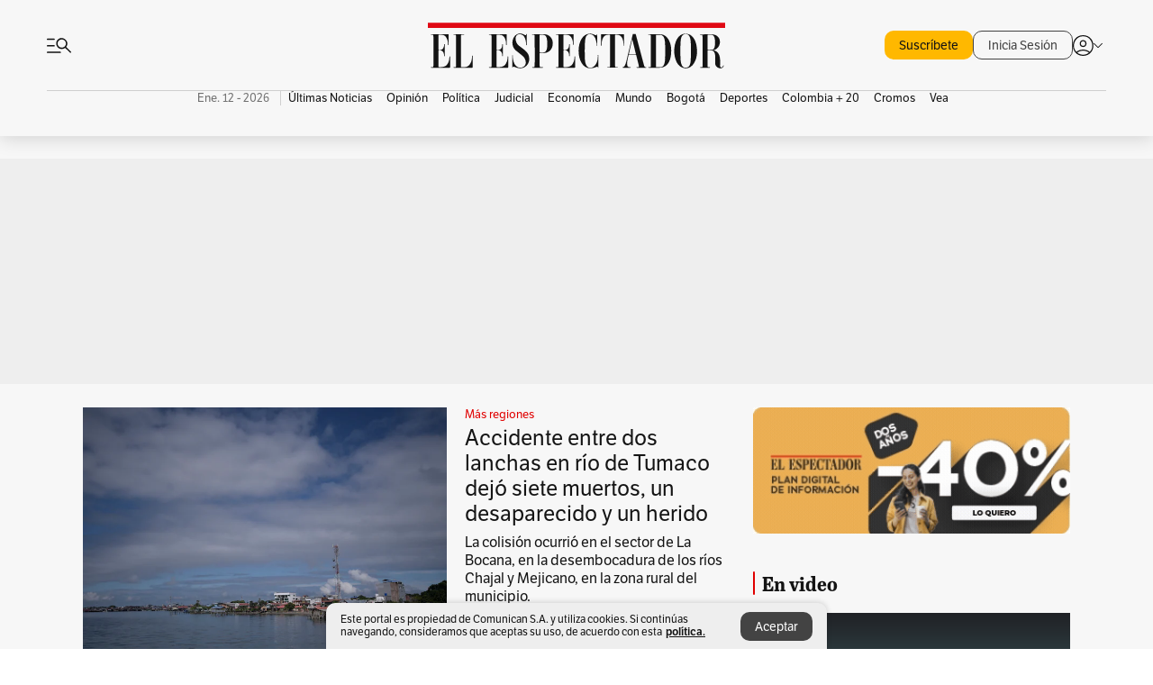

--- FILE ---
content_type: text/html; charset=utf-8
request_url: https://www.elespectador.com/
body_size: 70780
content:
<!DOCTYPE html><html lang="es"><head><meta charSet="utf-8"/><link as="style" rel="preload" href="https://use.typekit.net/zke3dlb.css"/><link rel="stylesheet" href="https://use.typekit.net/zke3dlb.css"/><link rel="preload" href="/pf/resources/images/logoShort.svg?d=1146" as="image" type="image/svg+xml"/><link rel="preload" href="/pf/resources/images/logoFull.svg?d=1146" as="image" type="image/svg+xml"/><link rel="stylesheet" href="/pf/dist/css/el-espectador.css?d=1146"/><link rel="preload" href="//securepubads.g.doubleclick.net/tag/js/gpt.js" as="script"/><link rel="preconnect" href="https://securepubads.g.doubleclick.net"/><link rel="preconnect" href="https://adservice.google.com"/><link rel="preconnect" href="https://pagead2.googlesyndication.com"/><link rel="preconnect" href="https://tpc.googlesyndication.com"/><link rel="stylesheet" href="/pf/resources/dist/newsletterStructure/css/style.css?d=1146"/><script async="" src="https://cdn.tinypass.com/api/tinypass.min.js"></script><script src="https://accounts.google.com/gsi/client" async=""></script><script defer="" src="/pf/resources/scripts/minified/arcads.minified.js?d=1146"></script><script async="" src="/pf/resources/scripts/minified/pianoInit.minified.js?d=1146"></script><script defer="" src="/pf/resources/scripts/minified/pianoScript.minified.js?d=1146"></script><script defer="" src="/pf/resources/scripts/minified/googlePiano.minified.js?d=1146"></script><script defer="" src="/pf/resources/scripts/minified/gtm.minified.js?d=1146"></script><script defer="" src="/pf/resources/scripts/minified/pixel-fb.minified.js?d=1146"></script><title>Noticias de hoy en Colombia y el mundo. Última hora | Noticias | EL ESPECTADOR</title><meta name="description" content="Últimas noticias de Colombia y el mundo hoy. Información y noticias de última hora de Colombia, Deportes, Bogotá, Mundo, Política y más en El Espectador."/><meta name="keywords" content="noticias, Colombia, el espectador, últimas noticias de Colombia, noticias internacionales, noticias de hoy, ultimas noticias, actualidad, opinion, editorial, columnas, cultura, deporte"/><meta name="news_keywords" content="noticias, Colombia, el espectador, últimas noticias de Colombia, noticias internacionales, noticias de hoy, ultimas noticias, actualidad, opinion, editorial, columnas, cultura, deporte"/><meta name="robots" content="follow, index, max-snippet:150, max-image-preview:large  "/><link rel="canonical" href="https://www.elespectador.com"/><link rel="alternate" hrefLang="es" href="https://www.elespectador.com"/><link rel="alternate" type="application/rss+xml" title="El Espectador - Discover - General" href="https://www.elespectador.com/arc/outboundfeeds/discover/?outputType=xml"/><meta name="twitter:card" content="summary_large_image"/><meta name="twitter:site" content="@elespectador"/><meta name="twitter:creator" content="@elespectador"/><meta name="twitter:url" content="https://www.elespectador.com/homepage"/><meta property="twitter:title" content="Noticias de hoy en Colombia y el mundo. Última hora | Noticias"/><meta property="twitter:description" content="Últimas noticias de Colombia y el mundo hoy. Información y noticias de última hora de Colombia, Deportes, Bogotá, Mundo, Política y más en El Espectador."/><meta name="twitter:image" content="https://www.elespectador.com/pf/resources/images/redes_espectador.webp?d=1146"/><meta name="twitter:image:alt" content=""/><meta property="fb:app_id" content="687966271952902"/><meta property="fb:pages" content="14302129065"/><meta name="language" content="spanish"/><meta name="genre" content="news"/><meta name="MobileOptimized" content="width"/><meta name="HandheldFriendly" content="true"/><meta name="viewport" content="width=device-width, initial-scale=1"/><meta name="author" content="El Espectador"/><meta property="ps:breadCrumb" content="Inicio"/><meta property="ps:contentTemplate" content="Home"/><meta property="ps:pageName" content="home"/><meta property="og:site_name" content="ELESPECTADOR.COM"/><meta property="og:url" content="https://www.elespectador.com/homepage"/><meta property="og:title" content="Noticias de hoy en Colombia y el mundo. Última hora | Noticias"/><meta property="og:description" content="Últimas noticias de Colombia y el mundo hoy. Información y noticias de última hora de Colombia, Deportes, Bogotá, Mundo, Política y más en El Espectador."/><meta property="og:image" content="https://www.elespectador.com/pf/resources/images/redes_espectador.webp?d=1146"/><meta property="og:country_name" content="Colombia"/><meta property="og:type" content="website"/><meta name="dcterms.title" content="ELESPECTADOR.COM"/><meta name="dcterms.type" content="Text"/><meta name="dcterms.identifier" content="https://www.elespectador.com/homepage"/><meta name="dcterms.format" content="text/html"/><meta name="geo.placename" content="Colombia"/><meta name="geo.position" content="4.6626515162041535;-74.05541002750398"/><meta name="ICBM" content="4.6626515162041535;-74.05541002750398"/><meta name="format-detection" content="telephone=no"/><meta name="distribution" content="global"/><meta name="geo.region" content="CO"/><meta name="rating" content="general"/><meta name="google-signin-client_id" content="430461265313-2jlpt8n23uj7avn6ijfbj0gmto7dgrko.apps.googleusercontent.com"/><script type="application/javascript" id="polyfill-script">if(!Array.prototype.includes||!(window.Object && window.Object.assign)||!window.Promise||!window.Symbol||!window.fetch){document.write('<script type="application/javascript" src="/pf/dist/engine/polyfill.js?d=1146&mxId=00000000" defer=""><\/script>')}</script><script id="fusion-engine-react-script" type="application/javascript" src="/pf/dist/engine/react.js?d=1146&amp;mxId=00000000" defer=""></script><script id="fusion-engine-combinations-script" type="application/javascript" src="/pf/dist/components/combinations/default.js?d=1146&amp;mxId=00000000" defer=""></script><link rel="icon" href="/pf/resources/images/favicons/logoFavicon.svg?d=1146" type="image/vnd.microsoft.icon"/><link rel="icon" href="/pf/resources/images/favicons/logoFavicon.svg?d=1146" type="image/svg+xml"/><link rel="icon" type="image/svg+xml" href="/pf/resources/images/favicons/logoFavicon-16.svg?d=1146" sizes="16x16"/><link rel="icon" type="image/svg+xml" href="/pf/resources/images/favicons/logoFavicon-32.svg?d=1146" sizes="32x32"/><link rel="icon" type="image/svg+xml" href="/pf/resources/images/favicons/logoFavicon-48.svg?d=1146" sizes="48x48"/><link rel="icon" type="image/svg+xml" href="/pf/resources/images/favicons/logoFavicon-76.svg?d=1146" sizes="76x76"/><link rel="icon" type="image/svg+xml" href="/pf/resources/images/favicons/logoFavicon-96.svg?d=1146" sizes="96x96"/><link rel="apple-touch-icon-precomposed" type="image/png" href="/pf/resources/images/favicons/favicon-EE-120.png?d=1146" sizes="120x120"/><link rel="apple-touch-icon-precomposed" type="image/png" href="/pf/resources/images/favicons/favicon-EE-152.png?d=1146" sizes="152x152"/><link rel="apple-touch-icon-precomposed" type="image/png" href="/pf/resources/images/favicons/favicon-EE-167.png?d=1146" sizes="167x167"/><link rel="apple-touch-icon-precomposed" type="image/png" href="/pf/resources/images/favicons/favicon-EE-180.png?d=1146" sizes="180x180"/><link rel="icon" type="image/svg+xml" href="/pf/resources/images/favicons/logoFavicon-192.svg?d=1146" sizes="192x192"/><link rel="manifest" href="/manifest.json"/><script defer="" src="https://cdnjs.cloudflare.com/ajax/libs/crypto-js/4.0.0/core.js" integrity="sha256-kZdkZhqgFNaGr6uXhjDI1wJie4rPdXuwZIwGvbkmxAI= sha384-16NHxQ56nk9L6mYJEMueErCQy3apXT3t+s3Zln/9Cb5r65PyVoyYWc1Xis2AyLeO sha512-juG4T5LbIw5oIaxRM4SsstO0WEuz3c6BwPhhzgIXvy98OM7UiZsvzCcTz7Is0zGHHIBPaDkCvJ3++uUqBFkRUg==" crossorigin="anonymous"></script><script defer="" src="https://cdnjs.cloudflare.com/ajax/libs/crypto-js/4.0.0/md5.min.js" integrity="sha256-HX0j5mAQX1PZWyNi/7GYv7G27BRBRlmNKXHbGv4fUYg= sha384-8grjJYqm7LKLYU+wyJNSF5VuUdBkO2nhlP5uc1Yucc9Q1UfngglfeZonVNCLIoCR sha512-VLDQac8zlryHkFvL1HIH9KKjkPNdsNLEXM/vImKGMaNkEXbNtb+dyhnyXFkxai1RVNtwrD5L7vffgtzYzeKI3A==" crossorigin="anonymous"></script><script type="application/ld+json">{
    "@context": "https://schema.org",
    "@type":"Organization",
    "name":"El Espectador",
    "url":"https://www.elespectador.com",
    "logo":{
      "@type":"ImageObject",
      "url":"/pf/resources/images/favicons/favicon-EE-152.png?d=1146",
      "width":"300"
    },
    "contactPoint": {
      "@type": "ContactPoint",
      "telephone": "018000510903",
      "contactType": "Servicio al cliente"
    },
    "sameAs":[
      "https://www.facebook.com/elespectadorcom",
      "https://twitter.com/elespectador",
      "https://www.instagram.com/elespectador/",
      "https://www.youtube.com/user/Elespectadorcom?sub_confirmation=1"
    ]}
    </script><script type="application/ld+json">{
  "@context": "http://schema.org",
  "@type": "WebSite",
  "name": "El Espectador",
  "url": "https://www.elespectador.com",
  "sameAs":[
    "https://www.facebook.com/elespectadorcom",
    "https://twitter.com/elespectador",
    "https://www.instagram.com/elespectador/",
    "https://www.youtube.com/user/Elespectadorcom?sub_confirmation=1"
  ]
  ,
      "potentialAction": {
        "@type": "SearchAction",
        "target": "https://www.elespectador.com/buscador/{q}",
        "query-input": "required name=q"
      }
}</script><script src="https://jsc.mgid.com/site/939125.js" async=""></script><script defer="" src="/pf/resources/scripts/minified/adsmovil.minified.js?d=1146"></script><script type="application/json">var params = {
    'email':'',
    'phone': '',
    'puid': ''
}
adsmovil.Init(params);</script><script defer="" src="/pf/resources/scripts/minified/ssm.minified.js?d=1146"></script>
<script>(window.BOOMR_mq=window.BOOMR_mq||[]).push(["addVar",{"rua.upush":"false","rua.cpush":"false","rua.upre":"true","rua.cpre":"true","rua.uprl":"false","rua.cprl":"false","rua.cprf":"false","rua.trans":"SJ-c78429b0-b2b5-4b6a-bc50-34372b7fdbb6","rua.cook":"true","rua.ims":"false","rua.ufprl":"false","rua.cfprl":"false","rua.isuxp":"false","rua.texp":"norulematch","rua.ceh":"false","rua.ueh":"false","rua.ieh.st":"0"}]);</script>
                              <script>!function(e){var n="https://s.go-mpulse.net/boomerang/";if("False"=="True")e.BOOMR_config=e.BOOMR_config||{},e.BOOMR_config.PageParams=e.BOOMR_config.PageParams||{},e.BOOMR_config.PageParams.pci=!0,n="https://s2.go-mpulse.net/boomerang/";if(window.BOOMR_API_key="GRJMD-A2LGW-55R3Y-KNEZE-U6B3Q",function(){function e(){if(!o){var e=document.createElement("script");e.id="boomr-scr-as",e.src=window.BOOMR.url,e.async=!0,i.parentNode.appendChild(e),o=!0}}function t(e){o=!0;var n,t,a,r,d=document,O=window;if(window.BOOMR.snippetMethod=e?"if":"i",t=function(e,n){var t=d.createElement("script");t.id=n||"boomr-if-as",t.src=window.BOOMR.url,BOOMR_lstart=(new Date).getTime(),e=e||d.body,e.appendChild(t)},!window.addEventListener&&window.attachEvent&&navigator.userAgent.match(/MSIE [67]\./))return window.BOOMR.snippetMethod="s",void t(i.parentNode,"boomr-async");a=document.createElement("IFRAME"),a.src="about:blank",a.title="",a.role="presentation",a.loading="eager",r=(a.frameElement||a).style,r.width=0,r.height=0,r.border=0,r.display="none",i.parentNode.appendChild(a);try{O=a.contentWindow,d=O.document.open()}catch(_){n=document.domain,a.src="javascript:var d=document.open();d.domain='"+n+"';void(0);",O=a.contentWindow,d=O.document.open()}if(n)d._boomrl=function(){this.domain=n,t()},d.write("<bo"+"dy onload='document._boomrl();'>");else if(O._boomrl=function(){t()},O.addEventListener)O.addEventListener("load",O._boomrl,!1);else if(O.attachEvent)O.attachEvent("onload",O._boomrl);d.close()}function a(e){window.BOOMR_onload=e&&e.timeStamp||(new Date).getTime()}if(!window.BOOMR||!window.BOOMR.version&&!window.BOOMR.snippetExecuted){window.BOOMR=window.BOOMR||{},window.BOOMR.snippetStart=(new Date).getTime(),window.BOOMR.snippetExecuted=!0,window.BOOMR.snippetVersion=12,window.BOOMR.url=n+"GRJMD-A2LGW-55R3Y-KNEZE-U6B3Q";var i=document.currentScript||document.getElementsByTagName("script")[0],o=!1,r=document.createElement("link");if(r.relList&&"function"==typeof r.relList.supports&&r.relList.supports("preload")&&"as"in r)window.BOOMR.snippetMethod="p",r.href=window.BOOMR.url,r.rel="preload",r.as="script",r.addEventListener("load",e),r.addEventListener("error",function(){t(!0)}),setTimeout(function(){if(!o)t(!0)},3e3),BOOMR_lstart=(new Date).getTime(),i.parentNode.appendChild(r);else t(!1);if(window.addEventListener)window.addEventListener("load",a,!1);else if(window.attachEvent)window.attachEvent("onload",a)}}(),"".length>0)if(e&&"performance"in e&&e.performance&&"function"==typeof e.performance.setResourceTimingBufferSize)e.performance.setResourceTimingBufferSize();!function(){if(BOOMR=e.BOOMR||{},BOOMR.plugins=BOOMR.plugins||{},!BOOMR.plugins.AK){var n="true"=="true"?1:0,t="cookiepresent",a="aokmakix2fpfs2lfmtlq-f-eabc05ceb-clientnsv4-s.akamaihd.net",i="false"=="true"?2:1,o={"ak.v":"39","ak.cp":"927404","ak.ai":parseInt("594085",10),"ak.ol":"0","ak.cr":9,"ak.ipv":4,"ak.proto":"h2","ak.rid":"759a08bc","ak.r":52356,"ak.a2":n,"ak.m":"dscr","ak.n":"ff","ak.bpcip":"3.148.192.0","ak.cport":41688,"ak.gh":"23.52.107.121","ak.quicv":"","ak.tlsv":"tls1.3","ak.0rtt":"","ak.0rtt.ed":"","ak.csrc":"-","ak.acc":"","ak.t":"1768252631","ak.ak":"hOBiQwZUYzCg5VSAfCLimQ==XQvlL0vaUxSzkfvVCqsqjUOop7rnUCG5Z1VwkRKHijYNQzsxFpCHNrl+/UUnHuIYmnohanJzhVWzZU79lUUyTd1LEjgNgHdT8APz6aVh+XxU4CHfNDrVjyUNtDBU0IFSK3s+bK9BCXvH8Y6b5szA61BUZN2utDcqf5CTisVs3bfgsV4hBD/UGu2Q91aQy0kfJvnAOTbja8iC7e9NHriQDSli8S4zFPdiQrfS2JljME8Wxs74JRTgnjmsG4FZd4uh6pN1lDnNJ3ZSoQPGy7cRVjSEreYFA8Y+g7ufox9nw4aLnRIV0HOhk0ftarvs48NWnQx5xeVvS4hKxpuBdfdR/kw/QxPKgreTmM+/4DD8FTT1dCpy5M06iQiZ5Z/06LtRr//VvBiWJRgTuV6RnHy9EPCQ66xqMNd2EcG1wEarbk8=","ak.pv":"62","ak.dpoabenc":"","ak.tf":i};if(""!==t)o["ak.ruds"]=t;var r={i:!1,av:function(n){var t="http.initiator";if(n&&(!n[t]||"spa_hard"===n[t]))o["ak.feo"]=void 0!==e.aFeoApplied?1:0,BOOMR.addVar(o)},rv:function(){var e=["ak.bpcip","ak.cport","ak.cr","ak.csrc","ak.gh","ak.ipv","ak.m","ak.n","ak.ol","ak.proto","ak.quicv","ak.tlsv","ak.0rtt","ak.0rtt.ed","ak.r","ak.acc","ak.t","ak.tf"];BOOMR.removeVar(e)}};BOOMR.plugins.AK={akVars:o,akDNSPreFetchDomain:a,init:function(){if(!r.i){var e=BOOMR.subscribe;e("before_beacon",r.av,null,null),e("onbeacon",r.rv,null,null),r.i=!0}return this},is_complete:function(){return!0}}}}()}(window);</script></head><body class=""><script defer="" src="/pf/resources/scripts/minified/cxenseMetatags.body.minified.js?d=1146"></script><script defer="" src="/pf/resources/scripts/minified/pianoResetToken.body.minified.js?d=1146"></script><noscript><iframe src="https://www.googletagmanager.com/ns.html?id=GTM-5FQVPR" title="Tag manager no script" height="0" width="0" style="display:none;visibility:hidden"></iframe></noscript><div id="fusion-app"><div class="Layout Layout-Home" id="homeRedesignLayout"><div class="Auth"></div><div class="OneSignal"></div><div><div><style>.onesignal-slidedown-container {
    display: none !important;
  }
  </style><div class="Modal-hide"><div class="Modal-Container"><div id=""><div><div id="notificationPopup"><div class="Modal-Container"><div><img class="Modal-Image" src="/pf/resources/images/logoShortLight.svg?d=1146" alt="Logo El Espectador"/></div><div><div class="Modal-Text">No te pierdas ningún acontecimiento, accede a nuestras notificaciones</div><div class="Modal-ContainerButton"><button class="Button Button_text Button_ Button_text_" type="button">No, gracias</button><div class="onesignal-customlink-container"></div></div></div></div></div></div></div></div></div></div></div><header id="header-layoutHome"><div class="Header Header-TopBar Header_mainSite"><div class="Header-Content"><div class="BurgerMenu-OpenButton"><svg viewBox="0 0 1024 1024" style="display:inline-block;stroke:currentColor;fill:currentColor"><path d="M28.158 828.615c-37.317 1.365-37.772-58.706 0-57.341h537.91c37.317-1.365 37.772 58.706 0 57.341h-537.91zM28.158 552.834c-37.317 1.365-37.772-58.706 0-57.341h277.601c15.928 0 29.125 12.743 28.67 28.67 0 15.928-12.743 29.125-28.67 28.67h-277.601zM28.158 277.053c-37.317 1.365-37.772-58.706 0-57.341h277.601c15.928 0 29.125 12.743 28.67 28.67 0 15.928-12.743 29.125-28.67 28.67h-277.601zM627.959 658.869c-201.147 9.557-314.463-258.943-165.195-394.559 194.776-202.513 531.539 84.191 348.594 304.907l203.423 200.237c12.743 10.467 11.832 29.58 0 40.957-10.467 11.377-29.58 10.467-40.957 0l-203.423-200.237c-40.957 30.946-91.472 49.149-142.897 49.149zM627.959 601.528c48.694 0 90.562-16.838 124.693-50.514s51.425-74.634 51.425-122.872c0-48.239-17.293-89.197-51.425-122.872s-75.999-50.514-124.693-50.514-90.562 16.838-124.693 50.514c-34.131 33.676-51.425 74.634-51.425 122.872s17.293 89.197 51.425 122.872c34.131 33.676 75.999 50.514 124.693 50.514z"></path></svg></div><div class="Header-Logo Header-MainLogo"><a href="/" rel="noreferrer"><picture class="Header-LogoImage"><img src="/pf/resources/images/logoFull.svg?d=1146" alt="Elespectador.com: Últimas noticias de Colombia y el mundo" width="180" height="28"/></picture></a></div><div class="Header-ContainerUser"><div class="Header-User" id="UserAvatarContainer"><div class="Header-UserContainer"><div class="Header-Anon "><svg class="Header-AvatarCircle" viewBox="0 0 1024 1024" style="display:inline-block;stroke:currentColor;fill:currentColor"><path d="M177.79 824.384c190.977-148.689 469.712-148.689 660.689 0 276.462-268.732 58.657-784.824-330.117-767.545-388.774-17.279-607.034 499.268-330.572 767.545zM507.908 586.117c-224.171 2.274-224.171-343.758 0-341.485 224.171-2.274 224.171 343.758 0 341.485zM507.908 1024.455c-677.513-16.824-677.513-1007.631 0-1024 677.513 16.824 677.513 1007.631 0 1024zM507.908 967.616c100.49 0.455 211.893-37.741 286.465-102.764-155.964-127.318-417.876-130.046-572.931 0 74.572 65.023 185.975 103.673 286.465 102.764zM507.908 529.279c148.234 4.092 148.234-231.901 0-227.808-148.234-4.092-148.234 231.901 0 227.808z"></path></svg><svg class="Header-Arrow " viewBox="0 0 422 1024" style="display:inline-block;stroke:currentColor;fill:currentColor"><path d="M336.696 512.431l-321.106-321.106c-35.676-32.942 19.56-91.257 53.521-53.521l331.738 331.738c12.684 12.684 17.846 25.385 17.846 42.877 0 17.151-5.146 30.19-17.846 42.877l-331.738 331.738c-32.942 35.338-91.257-19.56-53.521-53.521l321.106-321.106z"></path></svg></div></div></div></div></div><div class="Nav Nav-principal Nav_onlyDesktop  Nav-principal Nav_onlyDesktop undefined "><nav class="Nav-ulSection  "><div class="Nav-ul  "><div class="swiper Carousel Carousel_lastChildBorder Carousel_navs Carousel_Subheading Carousel_EEMenu"><div class="swiper-wrapper"><div class="swiper-slide Carousel-Slide" data-swiper-slide-index="0"><div class="Nav-Date Datetime">Ene. 12 - 2026</div></div><div class="swiper-slide Carousel-Slide" data-swiper-slide-index="1"><div class="Nav-il undefined Nav-il_active"><a href="/ultimas-noticias-colombia/?utm_source=interno&amp;utm_medium=boton&amp;utm_campaign=menu_horizontal&amp;utm_content=boton_menu_horizontal" class="Nav-a  false"><h3 class="Nav-TitleSection Nav-TitleSectionWithoutBorder" data-section="Últimas Noticias">Últimas Noticias</h3></a></div></div><div class="swiper-slide Carousel-Slide" data-swiper-slide-index="2"><div class="Nav-il undefined "><a href="/opinion/?utm_source=interno&amp;utm_medium=boton&amp;utm_campaign=menu_horizontal&amp;utm_content=boton_menu_horizontal" class="Nav-a  false"><h3 class="Nav-TitleSection Nav-TitleSectionWithoutBorder" data-section="Opinión">Opinión</h3></a></div></div><div class="swiper-slide Carousel-Slide" data-swiper-slide-index="3"><div class="Nav-il undefined "><a href="/politica/?utm_source=interno&amp;utm_medium=boton&amp;utm_campaign=menu_horizontal&amp;utm_content=boton_menu_horizontal" class="Nav-a  false"><h3 class="Nav-TitleSection Nav-TitleSectionWithoutBorder" data-section="Política">Política</h3></a></div></div><div class="swiper-slide Carousel-Slide" data-swiper-slide-index="4"><div class="Nav-il undefined "><a href="/judicial/?utm_source=interno&amp;utm_medium=boton&amp;utm_campaign=menu_horizontal&amp;utm_content=boton_menu_horizontal" class="Nav-a  false"><h3 class="Nav-TitleSection Nav-TitleSectionWithoutBorder" data-section="Judicial">Judicial</h3></a></div></div><div class="swiper-slide Carousel-Slide" data-swiper-slide-index="5"><div class="Nav-il undefined "><a href="/economia/?utm_source=interno&amp;utm_medium=boton&amp;utm_campaign=menu_horizontal&amp;utm_content=boton_menu_horizontal" class="Nav-a  false"><h3 class="Nav-TitleSection Nav-TitleSectionWithoutBorder" data-section="Economía">Economía</h3></a></div></div><div class="swiper-slide Carousel-Slide" data-swiper-slide-index="6"><div class="Nav-il undefined "><a href="/mundo/?utm_source=interno&amp;utm_medium=boton&amp;utm_campaign=menu_horizontal&amp;utm_content=boton_menu_horizontal" class="Nav-a  false"><h3 class="Nav-TitleSection Nav-TitleSectionWithoutBorder" data-section="Mundo">Mundo</h3></a></div></div><div class="swiper-slide Carousel-Slide" data-swiper-slide-index="7"><div class="Nav-il undefined "><a href="/bogota/?utm_source=interno&amp;utm_medium=boton&amp;utm_campaign=menu_horizontal&amp;utm_content=boton_menu_horizontal" class="Nav-a  false"><h3 class="Nav-TitleSection Nav-TitleSectionWithoutBorder" data-section="Bogotá">Bogotá</h3></a></div></div><div class="swiper-slide Carousel-Slide" data-swiper-slide-index="8"><div class="Nav-il undefined "><a href="/deportes/?utm_source=interno&amp;utm_medium=boton&amp;utm_campaign=menu_horizontal&amp;utm_content=boton_menu_horizontal" class="Nav-a  false"><h3 class="Nav-TitleSection Nav-TitleSectionWithoutBorder" data-section="Deportes">Deportes</h3></a></div></div><div class="swiper-slide Carousel-Slide" data-swiper-slide-index="9"><div class="Nav-il undefined "><a href="/colombia-20/?utm_source=interno&amp;utm_medium=boton&amp;utm_campaign=menu_horizontal&amp;utm_content=boton_menu_col-20" class="Nav-a  false"><h3 class="Nav-TitleSection Nav-TitleSectionWithoutBorder" data-section="Colombia + 20">Colombia + 20</h3></a></div></div><div class="swiper-slide Carousel-Slide" data-swiper-slide-index="10"><div class="Nav-il undefined "><a href="/cromos/?utm_source=interno&amp;utm_medium=boton&amp;utm_campaign=menu_horizontal&amp;utm_content=boton_menu_horizontal" class="Nav-a  false"><h3 class="Nav-TitleSection Nav-TitleSectionWithoutBorder" data-section="Cromos">Cromos</h3></a></div></div><div class="swiper-slide Carousel-Slide" data-swiper-slide-index="11"><div class="Nav-il undefined "><a href="/revista-vea/?utm_source=interno&amp;utm_medium=boton&amp;utm_campaign=menu_horizontal&amp;utm_content=boton_menu_horizontal" class="Nav-a  false"><h3 class="Nav-TitleSection Nav-TitleSectionWithoutBorder" data-section="Vea">Vea</h3></a></div></div></div><div class="swiper-pagination"></div><div class="Carousel-Arrows Carousel-Arrows_DragBox"><div class="Carousel-Arrow"><svg class="Icon_carousel Carousel-LeftArrow" viewBox="0 0 422 1024" style="display:inline-block;stroke:currentColor;fill:currentColor"><path d="M336.696 512.431l-321.106-321.106c-35.676-32.942 19.56-91.257 53.521-53.521l331.738 331.738c12.684 12.684 17.846 25.385 17.846 42.877 0 17.151-5.146 30.19-17.846 42.877l-331.738 331.738c-32.942 35.338-91.257-19.56-53.521-53.521l321.106-321.106z"></path></svg></div><div class="Carousel-Arrow"><svg class="Icon_carousel Carousel-RightArrow" viewBox="0 0 422 1024" style="display:inline-block;stroke:currentColor;fill:currentColor"><path d="M336.696 512.431l-321.106-321.106c-35.676-32.942 19.56-91.257 53.521-53.521l331.738 331.738c12.684 12.684 17.846 25.385 17.846 42.877 0 17.151-5.146 30.19-17.846 42.877l-331.738 331.738c-32.942 35.338-91.257-19.56-53.521-53.521l321.106-321.106z"></path></svg></div></div></div></div></nav></div></div><div class="Header-HomePlaceholder"></div><h1 style="display:none">Elespectador.com: Últimas noticias de Colombia y el mundo</h1><div class="Ads_megaBannerTopContainer false"><div><div id="fallBackAdContainer" class="Ads_megaBannerTopFallBackContainer"><div id="fallBackAd" class="Ads_megaBannerTopFallBack">Publicidad</div></div></div></div><div class="StickyAd StickyAd_showAd  "><div id="closeSticky"><div class="StickyAd-closeAd StickyAd-closeAd_showAd"><span><svg class="StickyAd-Icon " viewBox="0 0 1024 1024" style="display:inline-block;stroke:currentColor;fill:currentColor"><path d="M507.453 552.469l184.611 184.611c10.913 10.913 29.101 11.822 40.469 0 12.277-11.822 12.277-28.647 0-40.469l-184.611-184.611 184.611-184.611c10.913-10.913 11.822-29.101 0-40.469-11.822-12.277-28.647-12.277-40.469 0l-184.611 184.611-184.611-184.611c-5.141-5.26-12.307-8.522-20.234-8.522s-15.094 3.262-20.229 8.517l-0.005 0.005c-12.277 11.822-12.277 28.647 0 40.469l184.611 184.611-184.611 184.611c-10.913 10.913-11.822 29.101 0 40.469 11.822 12.277 28.647 12.277 40.469 0l184.611-184.611zM507.453 1024.455c-677.059-20.007-677.059-1003.993 0-1024 677.059 20.007 677.059 1003.993 0 1024zM507.453 967.616c126.863 0 234.629-44.107 322.842-132.32s132.32-195.979 132.32-322.842-44.107-234.629-132.32-322.842-195.979-132.32-322.842-132.32-234.629 44.107-322.842 132.32-132.32 195.979-132.32 322.842 44.107 234.629 132.32 322.842 195.979 132.32 322.842 132.32z"></path></svg></span></div></div><div class="StickyAd-adWrapper" id="StickyContainer"></div></div><div class="PianoContainer-UserMenu"></div></header><div id="onlive-layout" class="Layout-MainHome"></div><div id="main-layout-1" class="Layout-MainHome Layout-MainHome_fitMargin Layout-MainHome_oneColumn"></div><div class="Layout-MainHome Layout-MainHome_fitMargin Layout-MainHome_twoColumns"><div id="main-layout-2" class="Layout-mainHomeA"><div><div class="BlockContainer BlockContainer_borderAll BlockContainer_noMargin    BlockContainer_customizeBlock"><div class="BlockContainer-Content"><div class="Card Card-HomeEE Card-HomeEE_open1 "><div class="Card-ImagePosition Card-ImagePosition_down"><div class="Card-ImageFrame"><a href="/colombia/mas-regiones/accidente-entre-dos-lanchas-en-rio-de-tumaco-narino-dejo-siete-muertos-un-desaparecido-y-un-herido/" target="_self" rel="noopener "><picture><source class="Card-Image" srcSet="https://www.elespectador.com/resizer/v2/AJSSFEEVCJFHPNFIZP4WN75BP4.JPG?auth=df94ea6475a6cc0e44156409caddfbe879368912bac01ce8bbd9f06c9f1cd913&amp;width=287&amp;height=191&amp;smart=true&amp;quality=60" media="(max-width: 360px)" width="287" height="191"/><source class="Card-Image" srcSet="https://www.elespectador.com/resizer/v2/AJSSFEEVCJFHPNFIZP4WN75BP4.JPG?auth=df94ea6475a6cc0e44156409caddfbe879368912bac01ce8bbd9f06c9f1cd913&amp;width=400&amp;height=266&amp;smart=true&amp;quality=60" media="(max-width: 425px)" width="400" height="266"/><source class="Card-Image" srcSet="https://www.elespectador.com/resizer/v2/AJSSFEEVCJFHPNFIZP4WN75BP4.JPG?auth=df94ea6475a6cc0e44156409caddfbe879368912bac01ce8bbd9f06c9f1cd913&amp;width=680&amp;height=453&amp;smart=true&amp;quality=60" media="(max-width: 600px)" width="680" height="453"/><source class="Card-Image" srcSet="https://www.elespectador.com/resizer/v2/AJSSFEEVCJFHPNFIZP4WN75BP4.JPG?auth=df94ea6475a6cc0e44156409caddfbe879368912bac01ce8bbd9f06c9f1cd913&amp;width=952&amp;height=637&amp;smart=true&amp;quality=60" media="(max-width: 1199px)" width="952" height="637"/><source class="Card-Image" srcSet="https://www.elespectador.com/resizer/v2/AJSSFEEVCJFHPNFIZP4WN75BP4.JPG?auth=df94ea6475a6cc0e44156409caddfbe879368912bac01ce8bbd9f06c9f1cd913&amp;width=680&amp;height=453&amp;smart=true&amp;quality=80" media="(max-width: 1200px)" width="680" height="453"/><img class="Card-Image" src="https://www.elespectador.com/resizer/v2/AJSSFEEVCJFHPNFIZP4WN75BP4.JPG?auth=df94ea6475a6cc0e44156409caddfbe879368912bac01ce8bbd9f06c9f1cd913&amp;width=680&amp;height=453&amp;smart=true&amp;quality=80" alt="Accidente entre dos lanchas en río de Tumaco dejó siete muertos, un desaparecido y un herido" width="680" height="453"/></picture></a></div><div class="Card-Container"><div class="Card-SectionContainer"><h4 class="Card-Section Card-Section"><a href="/colombia/mas-regiones/" target="_self" rel="noopener ">Más regiones</a></h4></div><h2 class="Card-Title Card-Title"><a href="/colombia/mas-regiones/accidente-entre-dos-lanchas-en-rio-de-tumaco-narino-dejo-siete-muertos-un-desaparecido-y-un-herido/" target="_self" rel="noopener ">Accidente entre dos lanchas en río de Tumaco dejó siete muertos, un desaparecido y un herido</a></h2><div class="Card-Hook Card-Hook"><a href="/colombia/mas-regiones/accidente-entre-dos-lanchas-en-rio-de-tumaco-narino-dejo-siete-muertos-un-desaparecido-y-un-herido/" target="_self" rel="noopener ">La colisión ocurrió en el sector de La Bocana, en la desembocadura de los ríos Chajal y Mejicano, en la zona rural del municipio. </a></div><div class="Card-DateContainer"><p class="Card-Datetime">08:10 p. m.</p><h3 class="Card-Author"><a href="/autores/Redacción Nacional/">Redacción Colombia</a></h3></div></div></div></div></div></div></div><div class="lazyload-wrapper "><div style="height:400px" class="lazyload-placeholder"></div></div><div class="lazyload-wrapper "><div style="height:400px" class="lazyload-placeholder"></div></div><div class="lazyload-wrapper "><div style="height:400px" class="lazyload-placeholder"></div></div></div><div class="Ads Ads_mobile"><div class="lazyload-wrapper "><div class="lazyload-placeholder"></div></div></div><div id="main-layout-3" class="Layout-mainHomeB"><div data-google-interstitial="false"><div class="suscripciones-home-desktop BlockContainer PianoContainer_onlyDesktop"><p> </p></div></div><div class="HorizontalVideoCard"><div class="lazyload-wrapper "><div class="lazyload-placeholder"></div></div></div></div></div><div class="Layout-MainHome Layout-MainHome_fitMargin Layout-MainHome_twoColumns"><div class="Layout-mainHomeA"><div class="Layout-MainHome Layout-MainHome_twoColumnsReverse"><div id="main-layout-4-5" class="Layout-mainHomeA Layout-MainHome_stickyChild"><div class="lazyload-wrapper "><div style="height:400px" class="lazyload-placeholder"></div></div><div class="lazyload-wrapper "><div class="lazyload-placeholder"></div></div><div class="Ads Ads_mobile"><div class="lazyload-wrapper "><div class="lazyload-placeholder"></div></div></div><div class="BlockContainer"><div class="BlockContainer-Header"><h2 class="BlockContainer-Title BlockContainer-Title_tertiary BlockContainer-Title_xs">Newsletters</h2></div><div class="NewsletterCard"><div class="NewsletterCard-TopBanner"><img src="/pf/resources/images/NewsletterAdminEEInternacional.webp?d=1146" alt="No es el fin del mundo"/></div><div class="NewsletterCard-Content "><div class="NewsletterCard-Frecuency">Todos los lunes</div><h2 class="NewsletterCard-Title"><span>No es el fin del mundo</span></h2><div class="NewsletterCard-Hook NewsletterCard-Hook_anonymous">Una guía para navegar por las noticias globales de la semana y no perder la esperanza.<!-- --> <button class="Button Button_grayText" id="Newsletter-ByDayLogin" type="button">Inicia sesión</button> para recibirlo.</div></div></div></div><div data-google-interstitial="false"><div class="Block-piano Block subscriptions-carousel" id="pianoContainer"><p> </p></div></div></div><div id="main-layout-6" class="Layout-mainHomeB"><div class="lazyload-wrapper "><div style="height:400px" class="lazyload-placeholder"></div></div><div class="lazyload-wrapper "><div style="height:400px" class="lazyload-placeholder"></div></div><div class="lazyload-wrapper "><div style="height:400px" class="lazyload-placeholder"></div></div></div></div><div id="main-layout-7" class="Layout-MainHome"><div class="lazyload-wrapper "><div style="height:400px" class="lazyload-placeholder"></div></div><div class="lazyload-wrapper "><div style="height:400px" class="lazyload-placeholder"></div></div></div><div class="Ads Ads_mobile"><div class="lazyload-wrapper "><div class="lazyload-placeholder"></div></div></div><div id="main-layout-8" class="Layout-MainHome"><div class="lazyload-wrapper "><div style="height:400px" class="lazyload-placeholder"></div></div><div class="lazyload-wrapper "><div style="height:400px" class="lazyload-placeholder"></div></div></div></div><div class="Layout-mainHomeB"><div id="main-layout-9" class="Layout-MainHome Layout-OnlyDesktop"><div class="Ads Ads-background Ads_desktop"><div class="lazyload-wrapper "><div class="lazyload-placeholder"></div></div></div><div class="lazyload-wrapper "><div class="lazyload-placeholder"></div></div></div><div class="Ads-sticky Ads_desktop"><div class="lazyload-wrapper "><div class="lazyload-placeholder"></div></div></div></div></div><div class="Ads_desktop"><div class="lazyload-wrapper "><div class="lazyload-placeholder"></div></div></div><div id="main-layout-10" class="Layout-MainHome Layout-MainHome_oneColumn Layout-MainHome_white"><div id="VideoPlayBlock" class="VideoVerticalDiscovery"><div class="VideoVerticalDiscovery-Content"><a href="/ee-play/" target="_self" rel="noopener"><img class="VideoVerticalDiscovery-LogoPlay" src="/pf/resources/images/logo_ee_play.svg?d=1146" alt="Logo El Espectador Play"/></a><div id="VideoVerticalDiscovery-Qku66yYN"></div></div></div><div class="lazyload-wrapper "><div style="height:400px" class="lazyload-placeholder"></div></div></div><div class="Ads Ads_mobile"><div class="lazyload-wrapper "><div class="lazyload-placeholder"></div></div></div><div class="Layout-MainHome Layout-MainHome_fitMargin Layout-MainHome_twoColumns"><div id="main-layout-11-12" class="Layout-mainHomeA"><div class="lazyload-wrapper "><div style="height:400px" class="lazyload-placeholder"></div></div><div class="lazyload-wrapper "><div style="height:400px" class="lazyload-placeholder"></div></div><div class="lazyload-wrapper "><div style="height:400px" class="lazyload-placeholder"></div></div><div class="Ads Ads_mobile"><div class="lazyload-wrapper "><div class="lazyload-placeholder"></div></div></div><div id="GeneralPodcastBlock"><div class="BlockContainer  BlockContainer_noMargin  BlockContainer_padding  BlockContainer_podcast"><div class="BlockContainer-Header "><a href="https://www.elespectador.com/podcast-espanol-el-espectador/" target="_self" rel="noopener "><h2 class="BlockContainer-Title  "><span>Pódcast EE</span></h2></a></div><div class="BlockContainer-Content"><div class="BlockContainer-PodcastCard"><div class="Card Card-HomeEE Card-HomeEE_podcast1"><div class="Card-ImagePosition Card-ImagePosition_left"><div class="Card-ImageFrame"><a href="/podcast-espanol-el-espectador/rodrigo-triana-y-sonar-no-cuesta-nada-entre-la-guaca-la-culpa-y-el-humor-negro/" target="_self" rel="noopener "><picture><source class="Card-Image" srcSet="https://www.elespectador.com/resizer/v2/F5ZGDKWVYFCHXIMQDMLPYZQHR4.png?auth=cf07aea3892032aac57d236d247a82394b5e9f79931a3b3ec0fd03ec918e8930&amp;width=54&amp;height=54&amp;focal=2581,660&amp;quality=60" media="(max-width: 360px)" width="54" height="54"/><source class="Card-Image" srcSet="https://www.elespectador.com/resizer/v2/F5ZGDKWVYFCHXIMQDMLPYZQHR4.png?auth=cf07aea3892032aac57d236d247a82394b5e9f79931a3b3ec0fd03ec918e8930&amp;width=54&amp;height=54&amp;focal=2581,660&amp;quality=60" media="(max-width: 425px)" width="54" height="54"/><source class="Card-Image" srcSet="https://www.elespectador.com/resizer/v2/F5ZGDKWVYFCHXIMQDMLPYZQHR4.png?auth=cf07aea3892032aac57d236d247a82394b5e9f79931a3b3ec0fd03ec918e8930&amp;width=54&amp;height=54&amp;focal=2581,660&amp;quality=60" media="(max-width: 600px)" width="54" height="54"/><source class="Card-Image" srcSet="https://www.elespectador.com/resizer/v2/F5ZGDKWVYFCHXIMQDMLPYZQHR4.png?auth=cf07aea3892032aac57d236d247a82394b5e9f79931a3b3ec0fd03ec918e8930&amp;width=54&amp;height=54&amp;focal=2581,660&amp;quality=80" media="(max-width: 1200px)" width="54" height="54"/><img class="Card-Image" src="https://www.elespectador.com/resizer/v2/F5ZGDKWVYFCHXIMQDMLPYZQHR4.png?auth=cf07aea3892032aac57d236d247a82394b5e9f79931a3b3ec0fd03ec918e8930&amp;width=54&amp;height=54&amp;focal=2581,660&amp;quality=80" alt="Rodrigo Triana y “Soñar no cuesta nada”: entre la guaca, la culpa..." width="54" height="54"/></picture><svg class="Card-IconImage Card-IconVideo" viewBox="0 0 1024 1024" style="display:inline-block;stroke:currentColor;fill:currentColor"><path d="M476.316 879.971v-109.678c-154.853-14.738-277.959-153.553-275.011-308.736h71.696c-6.554 310.695 484.869 310.365 477.997 0h71.696c2.948 155.183-120.158 293.997-275.011 308.406v109.678s-71.696 0-71.696 0zM512.329 586.951c-65.476 1.633-121.131-54.344-119.499-119.499 0 0 0-204.945 0-204.945 1.959-157.801 237.040-158.13 238.999 0 0 0 0 204.945 0 204.945 1.633 65.476-54.344 121.131-119.499 119.499zM512.329 515.248c13.42 0 24.881-4.577 34.054-13.75s13.75-20.629 13.75-34.054v-204.945c0-13.42-4.577-24.881-13.75-34.054s-20.629-13.75-34.054-13.75-24.881 4.577-34.054 13.75-13.75 20.629-13.75 34.054v204.945c0 13.42 4.577 24.881 13.75 34.054s20.629 13.75 34.054 13.75z"></path></svg></a></div><div class="Card-Container"><div class="Card-SectionContainer"><h4 class="Card-Section Card-Section"><a href="/podcast-espanol-el-espectador/" target="_self" rel="noopener ">Podcast</a></h4></div><h2 class="Card-Title Card-Title_xxs"><a href="/podcast-espanol-el-espectador/rodrigo-triana-y-sonar-no-cuesta-nada-entre-la-guaca-la-culpa-y-el-humor-negro/" target="_self" rel="noopener ">Rodrigo Triana y “Soñar no cuesta nada”: entre la guaca, la culpa...</a></h2><div class="Card-DateContainer"></div></div><svg class="Card-IconOutside" viewBox="0 0 1024 1024" style="display:inline-block;stroke:currentColor;fill:currentColor"><path d="M476.316 879.971v-109.678c-154.853-14.738-277.959-153.553-275.011-308.736h71.696c-6.554 310.695 484.869 310.365 477.997 0h71.696c2.948 155.183-120.158 293.997-275.011 308.406v109.678s-71.696 0-71.696 0zM512.329 586.951c-65.476 1.633-121.131-54.344-119.499-119.499 0 0 0-204.945 0-204.945 1.959-157.801 237.040-158.13 238.999 0 0 0 0 204.945 0 204.945 1.633 65.476-54.344 121.131-119.499 119.499zM512.329 515.248c13.42 0 24.881-4.577 34.054-13.75s13.75-20.629 13.75-34.054v-204.945c0-13.42-4.577-24.881-13.75-34.054s-20.629-13.75-34.054-13.75-24.881 4.577-34.054 13.75-13.75 20.629-13.75 34.054v204.945c0 13.42 4.577 24.881 13.75 34.054s20.629 13.75 34.054 13.75z"></path></svg></div></div><div class="Card Card-HomeEE Card-HomeEE_podcast1"><div class="Card-ImagePosition Card-ImagePosition_left"><div class="Card-ImageFrame"><a href="/entretenimiento/fat-n-el-origen-del-colombiano-campeon-mundial-de-freestyle/" target="_self" rel="noopener "><picture><source class="Card-Image" srcSet="https://www.elespectador.com/resizer/v2/LOGQQKW7IFBC3L6R44KSMPM5NI.jpg?auth=860e31fe7e3682c6aa044d0c7841ca2bba6b0edc73f1d0534839a25de26e8dd4&amp;width=54&amp;height=54&amp;smart=true&amp;quality=60" media="(max-width: 360px)" width="54" height="54"/><source class="Card-Image" srcSet="https://www.elespectador.com/resizer/v2/LOGQQKW7IFBC3L6R44KSMPM5NI.jpg?auth=860e31fe7e3682c6aa044d0c7841ca2bba6b0edc73f1d0534839a25de26e8dd4&amp;width=54&amp;height=54&amp;smart=true&amp;quality=60" media="(max-width: 425px)" width="54" height="54"/><source class="Card-Image" srcSet="https://www.elespectador.com/resizer/v2/LOGQQKW7IFBC3L6R44KSMPM5NI.jpg?auth=860e31fe7e3682c6aa044d0c7841ca2bba6b0edc73f1d0534839a25de26e8dd4&amp;width=54&amp;height=54&amp;smart=true&amp;quality=60" media="(max-width: 600px)" width="54" height="54"/><source class="Card-Image" srcSet="https://www.elespectador.com/resizer/v2/LOGQQKW7IFBC3L6R44KSMPM5NI.jpg?auth=860e31fe7e3682c6aa044d0c7841ca2bba6b0edc73f1d0534839a25de26e8dd4&amp;width=54&amp;height=54&amp;smart=true&amp;quality=80" media="(max-width: 1200px)" width="54" height="54"/><img class="Card-Image" src="https://www.elespectador.com/resizer/v2/LOGQQKW7IFBC3L6R44KSMPM5NI.jpg?auth=860e31fe7e3682c6aa044d0c7841ca2bba6b0edc73f1d0534839a25de26e8dd4&amp;width=54&amp;height=54&amp;smart=true&amp;quality=80" alt="Fat N, el origen del colombiano campeón mundial de freestyle" width="54" height="54"/></picture></a></div><div class="Card-Container"><div class="Card-SectionContainer"><h4 class="Card-Section Card-Section"><a href="/entretenimiento/" target="_self" rel="noopener ">Entretenimiento</a></h4></div><h2 class="Card-Title Card-Title_xxs"><a href="/entretenimiento/fat-n-el-origen-del-colombiano-campeon-mundial-de-freestyle/" target="_self" rel="noopener ">Fat N, el origen del colombiano campeón mundial de freestyle</a></h2><div class="Card-DateContainer"></div></div></div></div></div><div><iframe data-testid="embed-iframe" style="border-radius:12px" src="https://open.spotify.com/embed/episode/77RydtHg0wMIdyjwPH6iWA?utm_source=generator" width="100%" height="352" frameBorder="0" allowfullscreen="" allow="autoplay; clipboard-write; encrypted-media; fullscreen; picture-in-picture" loading="lazy"></iframe></div></div></div></div><div class="lazyload-wrapper "><div style="height:400px" class="lazyload-placeholder"></div></div></div><div class="Ads Ads_mobile"><div class="lazyload-wrapper "><div class="lazyload-placeholder"></div></div></div><div id="main-layout-13" class="Layout-mainHomeB"><div class="SpecialsCard"><a class="SpecialsCard-Container" href="/especiales/?utm_source=interno&amp;utm_medium=banner&amp;utm_campaign=producto&amp;utm_content=banner_especiales_home"><div class="SpecialsCard-Text">Especiales</div><div class="SpecialsCard-Image"><div class="lazyload-wrapper "><div class="lazyload-placeholder"></div></div></div><div class="SpecialsCard-Button">Ir al contenido</div></a></div><div class="Ads-sticky Ads_desktop"><div class="lazyload-wrapper "><div class="lazyload-placeholder"></div></div></div></div></div><div class="Ads_desktop"><div class="lazyload-wrapper "><div class="lazyload-placeholder"></div></div></div><div class="Layout-MainHome Layout-MainHome_fitMargin Layout-MainHome_twoColumns"><div id="main-layout-14-15-16" class="Layout-mainHomeA"><div class="lazyload-wrapper "><div style="height:400px" class="lazyload-placeholder"></div></div><div class="lazyload-wrapper "><div style="height:400px" class="lazyload-placeholder"></div></div><div class="Ads Ads_mobile"><div class="lazyload-wrapper "><div class="lazyload-placeholder"></div></div></div><div class="lazyload-wrapper "><div style="height:400px" class="lazyload-placeholder"></div></div><div class="Ads Ads_mobile"><div class="lazyload-wrapper "><div class="lazyload-placeholder"></div></div></div><div class="lazyload-wrapper "><div style="height:400px" class="lazyload-placeholder"></div></div></div><div id="main-layout-17" class="Layout-mainHomeB"><div class="Widget " id="LMLHome"></div><div class="Ads-sticky Ads_desktop"><div class="lazyload-wrapper "><div class="lazyload-placeholder"></div></div></div></div></div><div id="main-layout-18" class="Layout-MainHome Layout-MainHome_oneColumn Layout-MainHome_white"><div class="lazyload-wrapper "><div style="height:400px" class="lazyload-placeholder"></div></div></div><div id="main-layout-19" class="Layout-MainHome Layout-MainHome_oneColumn"></div><div class="Ads_desktop"><div class="lazyload-wrapper "><div class="lazyload-placeholder"></div></div></div><div class="Ads Ads_mobile"><div class="lazyload-wrapper "><div class="lazyload-placeholder"></div></div></div><div class="Layout-MainHome Layout-MainHome_fitMargin Layout-MainHome_twoColumns"><div id="main-layout-20" class="Layout-mainHomeA"><div class="lazyload-wrapper "><div style="height:400px" class="lazyload-placeholder"></div></div><div class="lazyload-wrapper "><div style="height:400px" class="lazyload-placeholder"></div></div></div><div class="Ads Ads_mobile"><div class="lazyload-wrapper "><div class="lazyload-placeholder"></div></div></div><div class="Layout-mainHomeB"><div class="Ads-sticky Ads_desktop"><div class="lazyload-wrapper "><div class="lazyload-placeholder"></div></div></div></div></div><div class="Ads_desktop"><div class="lazyload-wrapper "><div class="lazyload-placeholder"></div></div></div><div id="main-layout-21" class="Layout-MainHome Layout-MainHome_oneColumn"><div class="lazyload-wrapper "><div style="height:400px" class="lazyload-placeholder"></div></div></div><div class="Ads_desktop"><div class="lazyload-wrapper "><div class="lazyload-placeholder"></div></div></div><div class="Ads Ads_mobile"><div class="lazyload-wrapper "><div class="lazyload-placeholder"></div></div></div><div id="main-layout-22" class="Layout-MainHome Layout-MainHome_oneColumn Layout-MainHome_white"><div class="lazyload-wrapper "><div class="lazyload-placeholder"></div></div></div><div class="Ads_desktop"><div class="lazyload-wrapper "><div class="lazyload-placeholder"></div></div></div><div class="Ads Ads_mobile"><div class="lazyload-wrapper "><div class="lazyload-placeholder"></div></div></div><div id="main-layout-23" class="Layout-MainHome Layout-MainHome_oneColumn Layout-MainHome_astrology"><div></div></div><div class="Ads Ads_mobile"><div class="lazyload-wrapper "><div class="lazyload-placeholder"></div></div></div><div id="main-layout-24" class="Layout-MainHome Layout-MainHome_oneColumn Layout-MainHome_white"><div class="lazyload-wrapper "><div class="lazyload-placeholder"></div></div></div><div class="Ads Ads_mobile"><div class="lazyload-wrapper "><div class="lazyload-placeholder"></div></div></div><div id="main-layout-25" class="Layout-MainHome Layout-MainHome_oneColumn"><div class="lazyload-wrapper "><div style="height:400px" class="lazyload-placeholder"></div></div><div class="lazyload-wrapper "><div style="height:400px" class="lazyload-placeholder"></div></div><div data-google-interstitial="false"><div class="Block-piano Block pianoBannerHomeDesktop" id="pianoContainer"><p> </p></div></div></div><div class="Toastify"></div><footer><div class="lazyload-wrapper "><div style="height:400px" class="lazyload-placeholder"></div></div></footer><div class="Cookies-GeneralContainer" data-google-interstitial="false"><div class="Cookies-Container Cookies-hide"><div class="Cookies-Text">Este portal es propiedad de Comunican S.A. y utiliza cookies. Si continúas navegando, consideramos que aceptas su uso, de acuerdo con esta  <a class="Cookies-Linked" href="/terminos/politica-de-uso-de-cookies/">política.</a></div><div class="Cookies-ContainerButtons"><div class="Cookies-AceptButton"><button class="Button Button_secondary Cookies-TextButton" type="button">Aceptar</button></div></div></div></div></div></div><script id="fusion-metadata" type="application/javascript">window.Fusion=window.Fusion||{};Fusion.arcSite="el-espectador";Fusion.contextPath="/pf";Fusion.mxId="00000000";Fusion.deployment="1146";Fusion.globalContent={"type":"results","version":"0.6.0","content_elements":[{"subheadlines":{"basic":""},"description":{"basic":"Cristiano Ronaldo volvió a marcar en el clásico saudí, pero su gol no evitó la derrota de Al Nassr contra Al Hilal 3-1 en liga. "},"taxonomy":{"sections":[{"name":"Fútbol mundial"},{"name":"Deportes"}],"primary_section":{"path":"/deportes/futbol-mundial","name":"Fútbol mundial","_id":"/deportes/futbol-mundial"},"tags":[{"text":"Cristiano Ronaldo","slug":"cristiano-ronaldo"},{"text":"Al Nassr","slug":"al-nassr"},{"text":"Al Hilal","slug":"al-hilal"},{"text":"Al Nassr vs","slug":"al-nassr-vs"},{"text":"Liga arabia","slug":"liga-arabia"},{"text":"Al nassr hoy","slug":"al-nassr-hoy"},{"text":"Al Nassr vs. Al hilal","slug":"al-nassr-vs-al-hilal"},{"text":"Cristiano","slug":"cristiano"},{"text":"Ronaldo","slug":"ronaldo"},{"text":"Cristiano 1000 goles","slug":"cristiano-1000-goles"},{"text":"Cristiano mil goles","slug":"cristiano-mil-goles"},{"text":"¿Cuántos goles tiene Cristiano Ronaldo?","slug":"cuantos-goles-tiene-cristiano-ronaldo"},{"text":"Pelé","slug":"pele"},{"text":"Tabla de posiciones Liga saudi","slug":"tabla-de-posiciones-liga-saudi"}]},"label":{},"type":"story","promo_items":{"basic":{"width":1350,"caption":"El portugués volvió a marcar en el clásico saudí, pero su gol no evitó la derrota de Al Nassr contra Al Hilal, que amplió la ventaja en la cima del campeonato y dejó una nueva polémica en el cierre del partido.","additional_properties":{"originalUrl":"https://cloudfront-us-east-1.images.arcpublishing.com/elespectador/YBTNVT3DTZHKVN7RA3X3PBPC7E.png","thumbnailResizeUrl":"/resizer/v2/YBTNVT3DTZHKVN7RA3X3PBPC7E.png?auth=726dcc3f0dae22387b4b0eb8ee27cd55ed96cc51e2a153684d70a9ad4e1316c9&width=300"},"type":"image","focal_point":{"x":640,"y":98},"url":"https://cloudfront-us-east-1.images.arcpublishing.com/elespectador/YBTNVT3DTZHKVN7RA3X3PBPC7E.png","height":900,"auth":{"1":"726dcc3f0dae22387b4b0eb8ee27cd55ed96cc51e2a153684d70a9ad4e1316c9"}}},"canonical_url":"/deportes/futbol-mundial/cristiano-ronaldo-volvio-a-anotar-con-al-nssar-a-cuantos-goles-esta-de-los-1000/","display_date":"2026-01-12T21:14:36.463Z","credits":{"by":[{"image":{"url":"https://author-service-images-prod-us-east-1.publishing.aws.arc.pub/elespectador/6992760b-10f7-42cc-bd79-8339a88ee983.png"},"name":"Juan Carlos Becerra","_id":"juan-carlos-becerra","additional_properties":{"original":{"role":"Periodista","byline":"Juan Carlos Becerra"}}}]},"subtype":"article","headlines":{"basic":"Cristiano Ronaldo volvió a anotar con Al-Nssar: ¿a cuántos goles está de los 1000?"},"first_publish_date":"2026-01-12T21:14:36.463Z","last_updated_date":"2026-01-12T21:14:42.965Z","_id":"S2AFSWZX2VGRTGX2TBV3VGEBTM"},{"subheadlines":{"basic":""},"description":{"basic":"Este pueblo en los Andes chilenos hizo parte de los destinos recomendados por Booking.com en 2025."},"taxonomy":{"sections":[{"name":"Turismo"}],"primary_section":{"path":"/turismo","name":"Turismo","_id":"/turismo"},"tags":[{"text":"AbiertoEE","slug":"abiertoee"},{"text":"Turismo por Colombia","slug":"turismo-por-colombia"},{"text":"San Pedro de Atacama","slug":"san-pedro-de-atacama"},{"text":"Chile","slug":"chile"},{"text":"Turismo por el mundo","slug":"turismo-por-el-mundo"},{"text":"Booking.com","slug":"booking-com"}]},"label":{"contenido_comercial":{"display":true,"text":"Si","url":""},"contenido_exclusivo":{"display":true,"text":"No","url":""}},"type":"story","promo_items":{"basic":{"width":5712,"caption":"La Laguna de Tebenquinche es un lago salado a 9 km de San Pedro de Atacama y es famoso por el efecto de \"reflejo\" de sus aguas que resaltan el cielo y los volcanes de fondo.","additional_properties":{"originalUrl":"https://cloudfront-us-east-1.images.arcpublishing.com/elespectador/MA3BXQ2LGRDXJD47CSWEG7F3WQ.jpeg","thumbnailResizeUrl":"/resizer/v2/MA3BXQ2LGRDXJD47CSWEG7F3WQ.jpeg?auth=c5f2d5a844d4645d1ea031c086aecf3f35fabc5d75c0919e14bc963a10f53b92&width=300"},"type":"image","url":"https://cloudfront-us-east-1.images.arcpublishing.com/elespectador/MA3BXQ2LGRDXJD47CSWEG7F3WQ.jpeg","height":3213,"auth":{"1":"c5f2d5a844d4645d1ea031c086aecf3f35fabc5d75c0919e14bc963a10f53b92"}}},"canonical_url":"/turismo/en-fotos-san-pedro-de-atacama-un-lugar-para-descubrir-el-cielo-en-2026/","display_date":"2026-01-12T21:14:34.766Z","credits":{"by":[{"image":{"url":"https://s3.amazonaws.com/arc-authors/elespectador/1d2dcf59-2eb6-415c-a9e7-9e73d99ec3e5.png"},"name":"Andrés Montes Alba","_id":"Andrés Montes Alba","additional_properties":{"original":{"role":"Periodista","byline":"Andrés Montes Alba"}}}]},"subtype":"gallery","headlines":{"basic":"En fotos: San Pedro de Atacama, un lugar para descubrir el cielo en 2026"},"first_publish_date":"2026-01-12T15:00:00Z","last_updated_date":"2026-01-12T21:14:34.865Z","_id":"UKCQIXA26ZBWDOSXRSOYM55XC4"},{"subheadlines":{"basic":""},"description":{"basic":"El aumento del salario mínimo y la inflación de 2025 presionan los presupuestos de edificios y conjuntos en Colombia."},"taxonomy":{"sections":[{"name":"Finanzas personales"},{"name":"Economía"}],"primary_section":{"path":"/economia/finanzas-personales","name":"Finanzas personales","_id":"/economia/finanzas-personales"},"tags":[{"text":"Vivienda","slug":"vivienda"},{"text":"Inflación","slug":"inflacion"},{"text":"Salario mínimo","slug":"salario-minimo"},{"text":"cuota de administración","slug":"cuota-de-administracion"}]},"label":{},"type":"story","promo_items":{"basic":{"width":4160,"caption":"Para 2026, el salario mínimo aumentó 23 %, mientras que la inflación (IPC) cerró 2025 en 5,1 %. Estos dos indicadores inciden de forma directa en varios de los gastos que asumen las copropiedades. Imagen de referencia.","additional_properties":{"originalUrl":"https://cloudfront-us-east-1.images.arcpublishing.com/elespectador/4KPYSCZREVBHZP52RTHHDYUZBU.jpeg","thumbnailResizeUrl":"/resizer/v2/4KPYSCZREVBHZP52RTHHDYUZBU.jpeg?auth=99a8214da5e9cea1f7ecceeefc9358da8d107651f28b10b7fa4b7d2b879de34a&width=300"},"type":"image","url":"https://cloudfront-us-east-1.images.arcpublishing.com/elespectador/4KPYSCZREVBHZP52RTHHDYUZBU.jpeg","height":2773,"auth":{"1":"99a8214da5e9cea1f7ecceeefc9358da8d107651f28b10b7fa4b7d2b879de34a"}}},"canonical_url":"/economia/finanzas-personales/cuanto-puede-subir-la-cuota-de-administracion-en-2025-y-en-que-casos-no-puede-aumentar-noticias-colombia/","display_date":"2026-01-12T21:08:03.305Z","credits":{"by":[{"image":{"url":""},"name":"Redacción Economía","_id":"Redacción Economía","additional_properties":{"original":{"role":"Redacción Economía - Negocios","byline":"Redacción Economía"}}}]},"subtype":"article","headlines":{"basic":"¿Cuánto puede subir la cuota de administración en 2025 y en qué casos no puede aumentar? "},"first_publish_date":"2026-01-12T21:08:03.305Z","last_updated_date":"2026-01-12T21:08:09.163Z","_id":"GQ6LP32IUBA3DPKB6PKM3QVKRQ"},{"display_date":"2026-01-12T21:05:00.962Z","credits":{"by":[{"image":{"url":""},"name":"Redacción Autos","_id":"Redacción Autos","additional_properties":{"original":{"role":"Autos","byline":"Redacción Autos"}}}]},"subtype":"article","headlines":{"basic":"¿Cuántos sistemas tiene un carro y para qué sirve cada uno?"},"description":{"basic":"Cumplen funciones específicas que influyen directamente en su desempeño y durabilidad."},"first_publish_date":"2026-01-12T21:05:00.962Z","taxonomy":{"sections":[{"name":"Autos"}],"primary_section":{"path":"/autos","name":"Autos","_id":"/autos"},"tags":[{"text":"Estilo de Vida","slug":"estilo-de-vida"},{"text":"Autos","slug":"autos"},{"text":"Carros","slug":"carros"},{"text":"Noticias hoy","slug":"noticias-hoy"},{"text":"El Espectador","slug":"el-espectador"},{"text":"Sistemas de un carro","slug":"sistemas-de-un-carro"},{"text":"Cuáles son los sistemas de un carro","slug":"cuales-son-los-sistemas-de-un-carro"}]},"type":"story","last_updated_date":"2026-01-12T21:09:01.448Z","promo_items":{"basic":{"width":5149,"caption":"La forma en que se estaciona un carro puede marcar la diferencia en la prevención de accidentes y daños.","additional_properties":{"originalUrl":"https://cloudfront-us-east-1.images.arcpublishing.com/elespectador/IPB5NPBF4JHR7FUOVAM2EQQH6Q.jpg","thumbnailResizeUrl":"/resizer/v2/IPB5NPBF4JHR7FUOVAM2EQQH6Q.jpg?auth=c8d481bc2f92fe7d8cf3a784e0224b69df882b12e773ac5ff2c2e94c1e2b997b&width=300"},"type":"image","url":"https://cloudfront-us-east-1.images.arcpublishing.com/elespectador/IPB5NPBF4JHR7FUOVAM2EQQH6Q.jpg","height":3433,"auth":{"1":"c8d481bc2f92fe7d8cf3a784e0224b69df882b12e773ac5ff2c2e94c1e2b997b"}}},"canonical_url":"/autos/cuantos-sistemas-tiene-un-carro-y-para-que-sirve-cada-uno/","_id":"ZAZL5KGAIVD55KTBJ6ZA7XPYGA"},{"subheadlines":{"basic":""},"description":{"basic":"Donald Trump recibirá en la Casa Blanca a María Corina Machado: hablarán sobre el Nobel de Paz y el futuro de Venezuela."},"taxonomy":{"sections":[{"name":"Mundo"}],"primary_section":{"path":"/mundo","name":"Mundo","_id":"/mundo"},"tags":[{"text":"Noticias el mundo","slug":"noticias-el-mundo"},{"text":"El mundo hoy","slug":"el-mundo-hoy"},{"text":"últimas noticias en el mundo","slug":"ultimas-noticias-en-el-mundo"},{"text":"noticias hoy","slug":"noticias-hoy"},{"text":"últimas noticias","slug":"ultimas-noticias"},{"text":"María Corina Machado","slug":"maria-corina-machado"},{"text":"Donald Trump","slug":"donald-trump"},{"text":"Casa Blanca","slug":"casa-blanca"},{"text":"Trump","slug":"trump"},{"text":"Venezuela","slug":"venezuela"}]},"label":{},"type":"story","promo_items":{"basic":{"width":955,"caption":"Donald Trump recibirá en la Casa Blanca a María Corina Machado","additional_properties":{"originalUrl":"https://cloudfront-us-east-1.images.arcpublishing.com/elespectador/7MH67HN67BD5DBFWIAYDAZOC6Q.jpg","thumbnailResizeUrl":"/resizer/v2/7MH67HN67BD5DBFWIAYDAZOC6Q.jpg?auth=782ddac02dfbf29e8a005c48b182f4026bf07e88c55479db6dc9bbb9e159a93c&width=300"},"type":"image","url":"https://cloudfront-us-east-1.images.arcpublishing.com/elespectador/7MH67HN67BD5DBFWIAYDAZOC6Q.jpg","height":654,"auth":{"1":"782ddac02dfbf29e8a005c48b182f4026bf07e88c55479db6dc9bbb9e159a93c"}}},"canonical_url":"/mundo/donald-trump-recibira-en-la-casa-blanca-a-maria-corina-machado-recibiria-el-nobel-de-paz-y-hablaria-sobre-el-futuro-de-venezuela-noticias-hoy/","display_date":"2026-01-12T20:53:06.845Z","credits":{"by":[{"image":{"url":""},"name":"Redacción Internacional","_id":"Redacción Internacional","additional_properties":{"original":{"role":"Internacional","byline":"Redacción Mundo"}}}]},"subtype":"article","headlines":{"basic":"Trump recibirá a María Corina Machado en la Casa Blanca: ¿recibirá el Nobel?"},"first_publish_date":"2026-01-12T20:53:06.845Z","last_updated_date":"2026-01-12T20:53:12.595Z","_id":"XK5CWCOCNVAXHORFJL2HDFCEQA"},{"subheadlines":{"basic":""},"description":{"basic":"Se calcula que la fiesta cumple 111 años, aunque su origen puntual es incierto. Así se celebra la fiesta popular más antigua de la ciudad."},"taxonomy":{"sections":[{"name":"Bogotá"},{"name":"Noticias"}],"primary_section":{"path":"/bogota","name":"Bogotá","_id":"/bogota"},"tags":[{"text":"Noticias de Bogotá","slug":"noticias-de-bogota"},{"text":"fiesta de Reyes y Epifanía","slug":"fiesta-de-reyes-y-epifania"},{"text":"Barrio Egipto","slug":"barrio-egipto"},{"text":"Iglesia de nuestra señora del Egipto","slug":"iglesia-de-nuestra-senora-del-egipto"}]},"label":{"contenido_exclusivo":{"display":true,"text":"Si","url":""}},"type":"story","promo_items":{"basic":{"width":1280,"caption":"Doña Omaira Piraquive participa en la fiesta desde que tiene memoria. Este año hizo parte del grupo de bailarinas que acompañó el Auto Sacramental","additional_properties":{"originalUrl":"https://cloudfront-us-east-1.images.arcpublishing.com/elespectador/L3S2D2AIYNANHAK5WQZ57AJNMQ.jpeg","thumbnailResizeUrl":"/resizer/v2/L3S2D2AIYNANHAK5WQZ57AJNMQ.jpeg?auth=0735b4fe45b67b71aeb59a3f1340d120f4f48087e85f02a86e9624851cd3b0df&width=300"},"type":"image","url":"https://cloudfront-us-east-1.images.arcpublishing.com/elespectador/L3S2D2AIYNANHAK5WQZ57AJNMQ.jpeg","height":856,"auth":{"1":"0735b4fe45b67b71aeb59a3f1340d120f4f48087e85f02a86e9624851cd3b0df"}}},"canonical_url":"/bogota/fiesta-de-reyes-fe-e-identidad-barrial-proximos-a-ser-patrimonio-inmaterial-de-bogota/","display_date":"2026-01-12T20:32:19.085Z","credits":{"by":[{"image":{"url":"https://s3.amazonaws.com/arc-authors/elespectador/ed539a5d-8b4c-4ee1-8f28-acbac18da28f.png"},"name":"Camilo  Tovar Puentes","_id":"CamiloTovarPuentes","additional_properties":{"original":{"byline":"Camilo Tovar Puentes"}}}]},"subtype":"article","headlines":{"basic":"Fiesta de Reyes: fe e identidad barrial próximos a ser patrimonio inmaterial de Bogotá"},"first_publish_date":"2026-01-12T20:32:19.085Z","last_updated_date":"2026-01-12T20:32:25.391Z","_id":"MHHBD2YTYFAJNLQBKZUUZWCECE"},{"subheadlines":{"basic":""},"description":{"basic":"Así fue la tragedia del Chapecoense, recordada en la serie documental Lo sé de memoria, de El Espectador y RTVC.\n"},"taxonomy":{"sections":[{"name":"Medellín"},{"name":"Colombia"},{"name":"Más regiones"}],"primary_section":{"path":"/colombia/medellin","name":"Medellín","_id":"/colombia/medellin"},"tags":[{"text":"Accidentes aéreos en Colombia","slug":"accidentes-aereos-en-colombia"},{"text":"Yeison Jiménez","slug":"yeison-jimenez"},{"text":"accidente del Chapecoense","slug":"accidente-del-chapecoense"},{"text":"cómo murió el equipo de fútbol Chapecoense","slug":"como-murio-el-equipo-de-futbol-chapecoense"},{"text":"famosos que murieron en accidentes aéreos","slug":"famosos-que-murieron-en-accidentes-aereos"},{"text":"equipos de fútbol que murieron en accidentes aéreos","slug":"equipos-de-futbol-que-murieron-en-accidentes-aereos"},{"text":"Copa Suramericana","slug":"copa-suramericana"},{"text":"Atlético Nacional","slug":"atletico-nacional"},{"text":"cerro Chapecoense","slug":"cerro-chapecoense"},{"text":"Élber Gutiérrez Roa","slug":"elber-gutierrez-roa"},{"text":"Lo sé de memoria","slug":"lo-se-de-memoria"},{"text":"Colombia","slug":"colombia"},{"text":"Medellín","slug":"medellin"},{"text":"fútbol colombiano","slug":"futbol-colombiano"}]},"label":{"coleccion_video":{"display":true,"text":"Actualidad","url":"T4NJ7RCXBZGCZBA7ZSVGDPYNUM"},"tag_oculto":{"display":true,"text":"eeplay"},"titulo_redes_sociales":{"display":true,"text":"Accidentes aéreos en Colombia: la caída del avión de Chapecoense (28 de noviembre de 2016)"},"titulo_redes_fotonoticias":{"display":true,"text":""}},"type":"story","promo_items":{"jw_player":{"subtype":"JW Player Videos","_id":"HV5EPJWT3JAAVMH2BYJPVAWTX4","embed":{"id":"m0e320il91ef66agu","config":{"isVertical":false,"isCommercial":false,"videoId":"tVfxyt7r"},"url":"/"},"type":"custom_embed"},"basic":{"width":984,"additional_properties":{"originalUrl":"https://cloudfront-us-east-1.images.arcpublishing.com/elespectador/PT6DGC5IHFGXFA6FUOV2H6EODI.jpg","thumbnailResizeUrl":"/resizer/v2/PT6DGC5IHFGXFA6FUOV2H6EODI.jpg?auth=370e3a516fec53354bdf755efe1649dd1673b29f11fa51030385725d8e3849ee&width=300"},"type":"image","url":"https://cloudfront-us-east-1.images.arcpublishing.com/elespectador/PT6DGC5IHFGXFA6FUOV2H6EODI.jpg","height":655,"auth":{"1":"370e3a516fec53354bdf755efe1649dd1673b29f11fa51030385725d8e3849ee"}}},"canonical_url":"/colombia/medellin/accidentes-aereos-en-colombia-la-caida-del-avion-de-chapecoense-28-de-noviembre-de-2016/","display_date":"2026-01-12T20:24:15.857Z","credits":{"by":[{"image":{"url":""},"name":"Unidad de Video","_id":"unidad-de-video","additional_properties":{"original":{"byline":"Unidad de Video"}}}]},"subtype":"video","headlines":{"basic":"Accidentes aéreos en Colombia: la caída del avión de Chapecoense (28 de noviembre de 2016)"},"first_publish_date":"2026-01-12T20:24:15.857Z","last_updated_date":"2026-01-12T20:24:22.356Z","_id":"QNE2X74K5JAMNAZ6USWSPMKZ5A"},{"subheadlines":{"basic":""},"description":{"basic":"El multipremiado músico y productor será el director artístico del Cartagena Festival de Música. Una entrevista sobre la edición actual."},"taxonomy":{"sections":[{"name":"El Magazín Cultural"}],"primary_section":{"path":"/el-magazin-cultural","name":"El Magazín Cultural","_id":"/el-magazin-cultural"},"tags":[{"text":"Noticias hoy","slug":"noticias-hoy"},{"text":"Cartagena Festival de Música","slug":"cartagena-festival-de-musica"},{"text":"Cartagena Festival de Música 2026","slug":"cartagena-festival-de-musica-2026"},{"text":"Julio Reyes Copello","slug":"julio-reyes-copello"},{"text":"¿Quién es Julio Reyes Copello?","slug":"quien-es-julio-reyes-copello"},{"text":"Julio Reyes Copello canciones","slug":"julio-reyes-copello-canciones"},{"text":"¿Cuándo es el festival de música en Cartagena?","slug":"cuando-es-el-festival-de-musica-en-cartagena"},{"text":"Cartagena music Festival 2026 schedule","slug":"cartagena-music-festival-2026-schedule"},{"text":"Cartagena Festival de Música 2027","slug":"cartagena-festival-de-musica-2027"}]},"label":{},"type":"story","promo_items":{"basic":{"width":1600,"caption":"Julio Reyes Copello, músico y productor, ha ganado 14 premios Grammy y Latin Grammy.","additional_properties":{"originalUrl":"https://cloudfront-us-east-1.images.arcpublishing.com/elespectador/O6ZJVNPQAJGI5OMA22XUIK23X4.jpeg","thumbnailResizeUrl":"/resizer/v2/O6ZJVNPQAJGI5OMA22XUIK23X4.jpeg?auth=98a17b2c3189464181c1cbb4dbea90f231a667ad70f1ae1e628e1e1786910c9c&width=300"},"type":"image","url":"https://cloudfront-us-east-1.images.arcpublishing.com/elespectador/O6ZJVNPQAJGI5OMA22XUIK23X4.jpeg","height":1066,"auth":{"1":"98a17b2c3189464181c1cbb4dbea90f231a667ad70f1ae1e628e1e1786910c9c"}}},"canonical_url":"/el-magazin-cultural/julio-reyes-copello-el-cartagena-festival-de-musica-es-exportador-de-realismo-magico/","display_date":"2026-01-12T20:17:35.806Z","credits":{"by":[{"name":"Yhonatan Loaiza"}]},"subtype":"article","headlines":{"basic":"Julio Reyes Copello: “El Cartagena Festival de Música es exportador de realismo mágico”"},"first_publish_date":"2026-01-12T20:17:35.806Z","last_updated_date":"2026-01-12T20:17:41.513Z","_id":"CRXZ2ZG245EYBOFA6P2Z6JDDFE"},{"display_date":"2026-01-12T20:10:45.254Z","credits":{"by":[{"image":{"url":""},"name":"Redacción Nacional","_id":"Redacción Nacional","additional_properties":{"original":{"role":"Nacional","byline":"Redacción Colombia"}}}]},"subtype":"article","headlines":{"basic":"Accidente entre dos lanchas en río de Tumaco dejó siete muertos, un desaparecido y un herido"},"description":{"basic":"La colisión ocurrió en el sector de La Bocana, en la desembocadura de los ríos Chajal y Mejicano, en la zona rural del municipio. "},"first_publish_date":"2026-01-12T20:10:45.254Z","taxonomy":{"sections":[{"name":"Más regiones"},{"name":"Colombia"}],"primary_section":{"path":"/colombia/mas-regiones","name":"Más regiones","_id":"/colombia/mas-regiones"},"tags":[{"text":"accidente","slug":"accidente"},{"text":"Tumaco","slug":"tumaco"},{"text":"lanchas","slug":"lanchas"},{"text":"muertos","slug":"muertos"},{"text":"heridos","slug":"heridos"},{"text":"choque","slug":"choque"},{"text":"zona rural","slug":"zona-rural"},{"text":"Nariño","slug":"narino"}]},"type":"story","last_updated_date":"2026-01-12T20:10:51.298Z","promo_items":{"basic":{"width":5568,"caption":"Imagen de referencia. Las autoridades iniciaron las investigaciones para determinar las causas del accidente. ","additional_properties":{"originalUrl":"https://cloudfront-us-east-1.images.arcpublishing.com/elespectador/AJSSFEEVCJFHPNFIZP4WN75BP4.JPG","thumbnailResizeUrl":"/resizer/v2/AJSSFEEVCJFHPNFIZP4WN75BP4.JPG?auth=df94ea6475a6cc0e44156409caddfbe879368912bac01ce8bbd9f06c9f1cd913&width=300"},"type":"image","distributor":{"mode":"custom","name":"Archivo Fotográfico","category":"staff","subcategory":"Archivo Fotográfico"},"url":"https://cloudfront-us-east-1.images.arcpublishing.com/elespectador/AJSSFEEVCJFHPNFIZP4WN75BP4.JPG","height":3712,"auth":{"1":"df94ea6475a6cc0e44156409caddfbe879368912bac01ce8bbd9f06c9f1cd913"}}},"canonical_url":"/colombia/mas-regiones/accidente-entre-dos-lanchas-en-rio-de-tumaco-narino-dejo-siete-muertos-un-desaparecido-y-un-herido/","_id":"SOBIJLLE2BGYDNAHGQVJRFQ6S4"},{"subheadlines":{"basic":""},"description":{"basic":"Traslado de cabecillas a Barranquilla desata pelea entre alcalde Alejandro Char y presidente Petro. También hablaron congresistas."},"taxonomy":{"sections":[{"name":"Política"}],"primary_section":{"path":"/politica","name":"Política","_id":"/politica"},"tags":[{"text":"Política","slug":"politica"},{"text":"noticias","slug":"noticias"},{"text":"Colombia hoy","slug":"colombia-hoy"},{"text":"noticias políticas","slug":"noticias-politicas"},{"text":"noticias de hoy","slug":"noticias-de-hoy"},{"text":"Gustavo Petro","slug":"gustavo-petro"},{"text":"Petro","slug":"petro"},{"text":"Presidente Petro","slug":"presidente-petro"},{"text":"Alejandro Char","slug":"alejandro-char"},{"text":"Char","slug":"char"},{"text":"Efraín Cepeda","slug":"efrain-cepeda"},{"text":"Los pepes","slug":"los-pepes"},{"text":"Los Costeños","slug":"los-costenos"},{"text":"Barranquilla","slug":"barranquilla"},{"text":"Noticias colombia hoy","slug":"noticias-colombia-hoy"},{"text":"Noticias colombia","slug":"noticias-colombia"}]},"label":{},"type":"story","promo_items":{"basic":{"width":955,"caption":"Criticas al gobierno del presidente Gustavo Petro por traslado de cabecillas a Barranquillas. Alejandro Char y Efraín Cepeda se pronuciaron","additional_properties":{"originalUrl":"https://cloudfront-us-east-1.images.arcpublishing.com/elespectador/TEQTV4UCEBHSJL5FM27P65TNQU.jpg","thumbnailResizeUrl":"/resizer/v2/TEQTV4UCEBHSJL5FM27P65TNQU.jpg?auth=e115dd5e6cc9f11fa135e691779620450bd0c3be76797c24140451d5f1b6f0d2&width=300"},"type":"image","url":"https://cloudfront-us-east-1.images.arcpublishing.com/elespectador/TEQTV4UCEBHSJL5FM27P65TNQU.jpg","height":654,"auth":{"1":"e115dd5e6cc9f11fa135e691779620450bd0c3be76797c24140451d5f1b6f0d2"}}},"canonical_url":"/politica/alejandro-char-y-efrain-cepeda-recriminaron-al-presidente-gustavo-petro-por-traslado-de-cabecillas-de-los-pepes-y-los-costenos-a-barranquilla-noticias-hoy/","display_date":"2026-01-12T20:00:27.334Z","credits":{"by":[{"image":{"url":""},"name":"Redacción Política","_id":"Redacción Política ","additional_properties":{"original":{"role":"Política","byline":"Redacción Política"}}}]},"subtype":"article","headlines":{"basic":"Traslado de cabecillas a Barranquilla genera pelea entre sectores políticos y gobierno Petro"},"first_publish_date":"2026-01-12T20:00:27.334Z","last_updated_date":"2026-01-12T20:00:33.334Z","_id":"JCLDT7LJCVGJXIWVBZMM72REVE"},{"subheadlines":{"basic":""},"description":{"basic":"Más allá de los destinos más conocidos, este recorrido visual muestra un Perú diverso"},"taxonomy":{"sections":[{"name":"Turismo"}],"primary_section":{"path":"/turismo","name":"Turismo","_id":"/turismo"},"tags":[{"text":"Estilo de Vida","slug":"estilo-de-vida"},{"text":"Turismo","slug":"turismo"},{"text":"Viajes","slug":"viajes"},{"text":"Viajes por Colombia","slug":"viajes-por-colombia"},{"text":"Perú en tres destinos poco conocidos","slug":"peru-en-tres-destinos-poco-conocidos"}]},"label":{},"type":"story","promo_items":{"basic":{"width":4856,"caption":"El recorrido continúa hacia Paracas, un destino donde el desierto se encuentra con el mar.","additional_properties":{"originalUrl":"https://cloudfront-us-east-1.images.arcpublishing.com/elespectador/WPFU5J4N3FC7ZMDIGD5HEGEPFI.jpg","thumbnailResizeUrl":"/resizer/v2/WPFU5J4N3FC7ZMDIGD5HEGEPFI.jpg?auth=93c26c7bfe89d34b287e6d8f81c1c9c3753bef7a2c06125379fee2643f005e6c&width=300"},"type":"image","url":"https://cloudfront-us-east-1.images.arcpublishing.com/elespectador/WPFU5J4N3FC7ZMDIGD5HEGEPFI.jpg","height":3642,"auth":{"1":"93c26c7bfe89d34b287e6d8f81c1c9c3753bef7a2c06125379fee2643f005e6c"}}},"canonical_url":"/turismo/en-fotos-el-viaje-a-peru-en-tres-destinos-poco-conocidos/","display_date":"2026-01-12T20:00:00Z","credits":{"by":[{"image":{"url":"https://s3.amazonaws.com/arc-authors/elespectador/91df80e3-0c3d-4d4a-9e29-9d955d50b4c6.png"},"name":"Leidy Barbosa","_id":"leidy-barbosa","additional_properties":{"original":{"role":"Periodista","byline":"Leidy Barbosa"}}}]},"subtype":"gallery","headlines":{"basic":"En fotos: un viaje a Perú en tres destinos poco conocidos"},"first_publish_date":"2026-01-12T20:00:00Z","last_updated_date":"2026-01-12T20:00:08.751Z","_id":"WKMOFOPT75GAPMUPQ6LA7CXA2E"},{"subheadlines":{"basic":""},"description":{"basic":"Se reavivó el debate sobre hasta dónde puede y debe influir el presidente de Estados Unidos en las tasas de interés. "},"taxonomy":{"sections":[{"name":"Economía"}],"primary_section":{"path":"/economia","name":"Economía","_id":"/economia"},"tags":[{"text":"Donald Trump","slug":"donald-trump"},{"text":"Jerome Powell","slug":"jerome-powell"},{"text":"Tasas de interés","slug":"tasas-de-interes"},{"text":"Estados Unidos","slug":"estados-unidos"}]},"label":{},"type":"story","promo_items":{"basic":{"width":1200,"caption":"A la izquierda, el presidente de la Reserva Federal de EE. UU., Jerome Powell, y a la derecha, el presidente de EE. UU., Donald Trump. ","additional_properties":{"originalUrl":"https://cloudfront-us-east-1.images.arcpublishing.com/elespectador/SBIWCGQYINCV3CC3IV24PPKHRE.jpg","thumbnailResizeUrl":"/resizer/v2/SBIWCGQYINCV3CC3IV24PPKHRE.jpg?auth=f4c0a4191b98b7529a6ea2ea6eb6b135ac3366b59745cc9e7a4ba2665d691600&width=300"},"type":"image","distributor":{"mode":"custom","name":"AFP","category":"wires"},"url":"https://cloudfront-us-east-1.images.arcpublishing.com/elespectador/SBIWCGQYINCV3CC3IV24PPKHRE.jpg","height":720,"auth":{"1":"f4c0a4191b98b7529a6ea2ea6eb6b135ac3366b59745cc9e7a4ba2665d691600"}}},"canonical_url":"/economia/los-ataques-de-trump-contra-la-reserva-federal-generan-alerta-entre-los-inversionistas-noticias-hoy/","display_date":"2026-01-12T19:54:39.154Z","credits":{"by":[{"image":{"url":""},"name":"Agencia Bloomberg","_id":"Agencia Bloomberg","additional_properties":{"original":{"role":"Agencia Bloomberg","byline":"Agencia Bloomberg"}}}]},"subtype":"article","headlines":{"basic":"Los ataques de Trump contra la Reserva Federal generan alerta entre los inversionistas"},"first_publish_date":"2026-01-12T19:54:39.154Z","last_updated_date":"2026-01-12T19:54:45.329Z","_id":"KWIYLIKS4NCMPABI3OQE3DUUYA"},{"subheadlines":{"basic":""},"description":{"basic":"Las rutas entrarán en operación a partir del 13 de enero. Beneficiarán a residentes de Bosa y Ciudad Bolívar."},"taxonomy":{"sections":[{"name":"Bogotá"},{"name":"Noticias"}],"primary_section":{"path":"/bogota","name":"Bogotá","_id":"/bogota"},"tags":[{"text":"Noticias de Bogotá","slug":"noticias-de-bogota"},{"text":"noticias de Movilidad","slug":"noticias-de-movilidad"},{"text":"SITP","slug":"sitp"},{"text":"Nuevas rutas del SITP","slug":"nuevas-rutas-del-sitp"},{"text":"Rutas SITP en Bisa y Ciudad Bolívar","slug":"rutas-sitp-en-bisa-y-ciudad-bolivar"}]},"label":{},"type":"story","promo_items":{"basic":{"width":5513,"caption":"Carril exclusivo para buses del SITP y Transmilenio en la carrera séptima de Bogotá","additional_properties":{"originalUrl":"https://cloudfront-us-east-1.images.arcpublishing.com/elespectador/4ZQDN7QNTZDGFIQQ6AKKLYRHGQ.JPG","thumbnailResizeUrl":"/resizer/v2/4ZQDN7QNTZDGFIQQ6AKKLYRHGQ.JPG?auth=1587ffc8d9287761d1e664d0e9d1666ee3fe0e7e26d8b7c79c3c24d8e43cf3c3&width=300"},"type":"image","distributor":{"mode":"custom","name":"Archivo Fotográfico","category":"staff","subcategory":"Archivo Fotográfico"},"url":"https://cloudfront-us-east-1.images.arcpublishing.com/elespectador/4ZQDN7QNTZDGFIQQ6AKKLYRHGQ.JPG","height":3675,"auth":{"1":"1587ffc8d9287761d1e664d0e9d1666ee3fe0e7e26d8b7c79c3c24d8e43cf3c3"}}},"canonical_url":"/bogota/anuncian-nuevas-rutas-zonales-de-tm-que-facilitaran-conexion-con-los-portales-sur-y-americas/","display_date":"2026-01-12T19:49:07.436Z","credits":{"by":[{"image":{"url":"https://s3.amazonaws.com/arc-authors/elespectador/d5b8cc42-52a7-45f4-8d4e-227d2f4caf79.jpg"},"name":"Redacción Bogotá","_id":"Redacción Bogotá","additional_properties":{"original":{"role":"Bogotá","byline":"Redacción Bogotá"}}}]},"subtype":"article","headlines":{"basic":"Anuncian nuevas rutas zonales de TM que facilitarán conexión con los portales Sur y Américas"},"first_publish_date":"2026-01-12T19:49:07.436Z","last_updated_date":"2026-01-12T19:49:13.293Z","_id":"6RUGHDCO4NDOFAAUG4FAK6IWZQ"},{"subheadlines":{"basic":""},"description":{"basic":"El aumento del salario mínimo también eleva los aportes a la seguridad social. "},"taxonomy":{"sections":[{"name":"Finanzas personales"},{"name":"Economía"}],"primary_section":{"path":"/economia/finanzas-personales","name":"Finanzas personales","_id":"/economia/finanzas-personales"},"tags":[{"text":"Salario mínimo","slug":"salario-minimo"},{"text":"salario minimo 2026","slug":"salario-minimo-2026"},{"text":"seguridad social","slug":"seguridad-social"},{"text":"Salud","slug":"salud"},{"text":"Pensión","slug":"pension"}]},"label":{},"type":"story","promo_items":{"basic":{"width":984,"caption":"Imagen de referencia.","additional_properties":{"originalUrl":"https://cloudfront-us-east-1.images.arcpublishing.com/elespectador/SCEDVGMLGZEDZHJNIQR2GVAOLM.jpg","thumbnailResizeUrl":"/resizer/v2/SCEDVGMLGZEDZHJNIQR2GVAOLM.jpg?auth=3323aeb36076471a4c7e3b85bcc298f6d9f0cfc54960a4aae48943e62077bd06&width=300"},"type":"image","url":"https://cloudfront-us-east-1.images.arcpublishing.com/elespectador/SCEDVGMLGZEDZHJNIQR2GVAOLM.jpg","height":655,"auth":{"1":"3323aeb36076471a4c7e3b85bcc298f6d9f0cfc54960a4aae48943e62077bd06"}}},"canonical_url":"/economia/finanzas-personales/cuanto-me-deben-descontar-de-salud-y-pension-en-2026-si-gano-el-salario-minimo/","display_date":"2026-01-12T19:00:30.814Z","credits":{"by":[{"image":{"url":""},"name":"Redacción Economía","_id":"Redacción Economía","additional_properties":{"original":{"role":"Redacción Economía - Negocios","byline":"Redacción Economía"}}}]},"subtype":"article","headlines":{"basic":"¿Cuánto me deben descontar de salud y pensión en 2026 si gano el salario mínimo?"},"first_publish_date":"2026-01-12T19:00:30.814Z","last_updated_date":"2026-01-12T19:00:37.903Z","_id":"BS3JRSJZXRFQ7HKIKPSVDSKODQ"},{"subheadlines":{"basic":""},"description":{"basic":"El régimen venezolano disponía de sistemas de defensa antiaérea rusos, pero no logró poner en marcha la mayoría: ¿por qué?"},"taxonomy":{"sections":[{"name":"Venezuela"},{"name":"Mundo"}],"primary_section":{"path":"/mundo/venezuela","name":"Venezuela","_id":"/mundo/venezuela"},"tags":[{"text":"Noticias el mundo","slug":"noticias-el-mundo"},{"text":"El mundo hoy","slug":"el-mundo-hoy"},{"text":"últimas noticias en el mundo","slug":"ultimas-noticias-en-el-mundo"},{"text":"noticias hoy","slug":"noticias-hoy"},{"text":"últimas noticias","slug":"ultimas-noticias"},{"text":"Rusia","slug":"rusia"},{"text":"Venezuela","slug":"venezuela"},{"text":"Estados Unidos","slug":"estados-unidos"}]},"label":{"canonical_externa":{"display":true,"text":"https://www.nytimes.com/es/2026/01/12/espanol/america-latina/armas-rusas-fallaron-venezuela.html"}},"type":"story","promo_items":{"basic":{"width":2048,"caption":"Un lanzador Buk destruido en la base aérea de La Carlota, en Caracas, tras los ataques de EE. UU. The New York Times","additional_properties":{"originalUrl":"https://cloudfront-us-east-1.images.arcpublishing.com/elespectador/ZBFEKTQ745HMHDZUEGAFFSQYKA.jpg","thumbnailResizeUrl":"/resizer/v2/ZBFEKTQ745HMHDZUEGAFFSQYKA.jpg?auth=49d6eef79c50dbaddeb9828116b3c6a7c0be9b402b7650864d516bdd7de18c63&width=300"},"type":"image","url":"https://cloudfront-us-east-1.images.arcpublishing.com/elespectador/ZBFEKTQ745HMHDZUEGAFFSQYKA.jpg","height":1365,"auth":{"1":"49d6eef79c50dbaddeb9828116b3c6a7c0be9b402b7650864d516bdd7de18c63"}}},"canonical_url":"/mundo/venezuela/por-que-fallaron-los-misiles-rusos-en-venezuela-durante-el-ataque-de-ee-uu/","display_date":"2026-01-12T19:00:00Z","credits":{"by":[{"name":"Maria Abi-Habib, Eric Schmitt, Christiaan Triebert yJulian E. Barnes | The New York Times"}]},"subtype":"article","headlines":{"basic":"Los misiles rusos fallaron en Venezuela durante el ataque de EE. UU.: ¿por qué?"},"first_publish_date":"2026-01-12T18:37:31.933Z","last_updated_date":"2026-01-12T18:37:38.14Z","_id":"ANINX3DLNNFV3HP3BWFP3TIECY"},{"subheadlines":{"basic":""},"description":{"basic":"Las plantas también pueden estar en la habitación, siempre que se elijan y se cuiden de forma adecuada."},"taxonomy":{"sections":[{"name":"La Huerta"}],"primary_section":{"path":"/la-huerta","name":"La Huerta","_id":"/la-huerta"},"tags":[{"text":"Jardinería","slug":"jardineria"},{"text":"La Huerta","slug":"la-huerta"},{"text":"plantas en la casa","slug":"plantas-en-la-casa"},{"text":"cuidado de plantas","slug":"cuidado-de-plantas"},{"text":"siembra","slug":"siembra"},{"text":"plantas","slug":"plantas"},{"text":"Estilo de Vida","slug":"estilo-de-vida"},{"text":"plantas en la habitación","slug":"plantas-en-la-habitacion"},{"text":"consejos para tener plantas en la habitación","slug":"consejos-para-tener-plantas-en-la-habitacion"},{"text":"puede tener plantas en la habitación","slug":"puede-tener-plantas-en-la-habitacion"},{"text":"es toxico tener plantas en la habitación","slug":"es-toxico-tener-plantas-en-la-habitacion"}]},"label":{},"type":"story","promo_items":{"basic":{"width":900,"caption":"Incorporar vegetación en el dormitorio no solo embellece el espacio, sino que también puede mejorar la calidad del aire, favorecer el descanso y aportar un toque de naturaleza a la rutina diaria.","additional_properties":{"originalUrl":"https://cloudfront-us-east-1.images.arcpublishing.com/elespectador/2K7SVFAHHNE2PPHQ4K4F45VEKI.jpg","thumbnailResizeUrl":"/resizer/v2/2K7SVFAHHNE2PPHQ4K4F45VEKI.jpg?auth=6f23aec8e8eca916059c8b11efc5bdeac292559f6bffa1fa4cb1c4c01c03cd10&width=300"},"type":"image","url":"https://cloudfront-us-east-1.images.arcpublishing.com/elespectador/2K7SVFAHHNE2PPHQ4K4F45VEKI.jpg","height":525,"auth":{"1":"6f23aec8e8eca916059c8b11efc5bdeac292559f6bffa1fa4cb1c4c01c03cd10"}}},"canonical_url":"/la-huerta/se-pueden-tener-plantas-en-la-habitacion-consejos-para-hacerlo-bien/","display_date":"2026-01-12T19:00:00Z","credits":{"by":[{"image":{"url":"https://s3.amazonaws.com/arc-authors/elespectador/7303607c-e668-4def-9638-6998b3f9acad.jpg"},"name":"La  Huerta","_id":"LaHuerta","additional_properties":{"original":{"byline":"La  Huerta"}}}]},"subtype":"article","headlines":{"basic":"¿Se pueden tener plantas en la habitación? Consejos para hacerlo bien"},"first_publish_date":"2026-01-12T19:00:00Z","last_updated_date":"2026-01-12T19:00:09.774Z","_id":"XVJOKJUGWBCJNHUTLBPVLXKFTY"},{"subheadlines":{"basic":""},"description":{"basic":"La forma y el tamaño de la onda implican que la enana blanca ha estado expulsando un potente material durante al menos 1.000 años."},"taxonomy":{"sections":[{"name":"Ciencia"}],"primary_section":{"path":"/ciencia","name":"Ciencia","_id":"/ciencia"},"tags":[{"text":"onda de choque","slug":"onda-de-choque"},{"text":"estrella muerta","slug":"estrella-muerta"},{"text":"enana blanca","slug":"enana-blanca"},{"text":"Noticias hoy","slug":"noticias-hoy"},{"text":"telescopio VLT de ESO","slug":"telescopio-vlt-de-eso"}]},"label":{},"type":"story","promo_items":{"basic":{"width":1300,"caption":"Imagen obtenida con el VLT de una estrella muerta creando una onda de proa mientras se desplaza por el espacio. / ESO/ K. Ilkiewicz and S. Scaringi et al. Background: PanSTARRS","additional_properties":{"originalUrl":"https://cloudfront-us-east-1.images.arcpublishing.com/elespectador/IR2BGZAO6ZCNZNZD2RYGBA5GKY.jpg","thumbnailResizeUrl":"/resizer/v2/IR2BGZAO6ZCNZNZD2RYGBA5GKY.jpg?auth=99e23c597a0ea8acd11c06966b9ba221ce08302daece1ea7b2400950119ce823&width=300"},"type":"image","url":"https://cloudfront-us-east-1.images.arcpublishing.com/elespectador/IR2BGZAO6ZCNZNZD2RYGBA5GKY.jpg","height":731,"auth":{"1":"99e23c597a0ea8acd11c06966b9ba221ce08302daece1ea7b2400950119ce823"}}},"canonical_url":"/ciencia/una-estrella-muerta-creo-una-inexplicable-onda-de-choque-algo-nunca-antes-visto/","display_date":"2026-01-12T18:48:48.326Z","credits":{"by":[{"image":{"url":""},"name":"Agencia Sinc","_id":"Agencia Sinc","additional_properties":{"original":{"role":"Agencia Sinc","byline":"Agencia Sinc"}}}]},"subtype":"article","headlines":{"basic":"Una estrella muerta creó una inexplicable onda de choque, “algo nunca antes visto” "},"first_publish_date":"2026-01-12T18:48:48.326Z","last_updated_date":"2026-01-12T18:48:54.545Z","_id":"ZNW3FRR7CNCM3LFOWMP47PUD2Y"},{"subheadlines":{"basic":""},"description":{"basic":"El mediocampista perdió su lugar en Girona y ahora irá al Birmingham, equipo de la segunda división inglesa. "},"taxonomy":{"sections":[{"name":"Fútbol mundial"},{"name":"Deportes"}],"primary_section":{"path":"/deportes/futbol-mundial","name":"Fútbol mundial","_id":"/deportes/futbol-mundial"},"tags":[{"text":"Jhon Solís","slug":"jhon-solis"},{"text":"Solís","slug":"solis"},{"text":"Girona","slug":"girona"},{"text":"Jhon Solís Birmingham","slug":"jhon-solis-birmingham"},{"text":"Jhon Solís Girona","slug":"jhon-solis-girona"},{"text":"LaLiga de España","slug":"la-liga-de-espana"},{"text":"Fútbol de Inglaterra","slug":"futbol-de-inglaterra"},{"text":"Fútbol Mundial","slug":"futbol-mundial"}]},"label":{},"type":"story","promo_items":{"basic":{"width":2927,"caption":"VITORIA (ESPAÑA), 11/01/2025.- El delantero colombiano del Girona, Jhon Solís, celebra el primer gol de su equipo ante el Alavés, durante el partido de LaLiga disputado este sábado en el estadio Mendizorroza de Victoria. EFE/L. Rico\r\n","additional_properties":{"originalUrl":"https://cloudfront-us-east-1.images.arcpublishing.com/elespectador/I7WMUSAASWE7JKJIRA53QI3LDY.jpg","thumbnailResizeUrl":"/resizer/v2/I7WMUSAASWE7JKJIRA53QI3LDY.jpg?auth=4b77c256a77dcd3795fa86f187cec209ae8a26ee1a514952c3373370a6ff8ac4&width=300"},"type":"image","distributor":{"mode":"reference","reference_id":"b852975d-d88d-4a85-a4a4-9d6f0ba507c9"},"url":"https://cloudfront-us-east-1.images.arcpublishing.com/elespectador/I7WMUSAASWE7JKJIRA53QI3LDY.jpg","height":1952,"auth":{"1":"4b77c256a77dcd3795fa86f187cec209ae8a26ee1a514952c3373370a6ff8ac4"}}},"canonical_url":"/deportes/futbol-mundial/jhon-solis-se-va-de-espana-y-llega-a-un-grande-de-inglaterra-asi-seria-su-fichaje/","display_date":"2026-01-12T18:48:21.641Z","credits":{"by":[{"image":{"url":"https://author-service-images-prod-us-east-1.publishing.aws.arc.pub/elespectador/9a23809e-274d-4216-92cb-f196c2695b93.png"},"name":"Fernando Camilo Garzón","_id":"fernando-camilo-garzon","additional_properties":{"original":{"role":"Periodista","byline":"Fernando Camilo Garzón"}}}]},"subtype":"article","headlines":{"basic":"Jhon Solís se va de España y llega a un grande de Inglaterra: así sería su fichaje"},"first_publish_date":"2026-01-12T18:48:21.641Z","last_updated_date":"2026-01-12T18:48:27.325Z","_id":"WYTQTZJJSRHZPFMR2EIPDIHL6M"},{"subheadlines":{"basic":""},"description":{"basic":"Juan Camilo Hernández, \"el Cucho\", sufrió una dolencia miofascial posterolateral en el recto anterior izquierdo. ¿Cuánto estará fuera?"},"taxonomy":{"sections":[{"name":"Selección Colombia"},{"name":"Fútbol mundial"},{"name":"Deportes"}],"primary_section":{"path":"/deportes/seleccion-colombia","name":"Selección Colombia","_id":"/deportes/seleccion-colombia"},"tags":[{"text":"Juan Camilo Hernández","slug":"juan-camilo-hernandez"},{"text":"Cucho Hernández","slug":"cucho-hernandez"},{"text":"Real Betis","slug":"real-betis"},{"text":"Fútbol Mundial","slug":"futbol-mundial"},{"text":"Cucho Hernández España","slug":"cucho-hernandez-espana"},{"text":"Selección Colombia","slug":"seleccion-colombia"},{"text":"Cucho Hernández Selección Colombia","slug":"cucho-hernandez-seleccion-colombia"},{"text":"Lesión Cucho Hernández","slug":"lesion-cucho-hernandez"},{"text":"Betis","slug":"betis"}]},"label":{},"type":"story","promo_items":{"basic":{"width":1920,"caption":"AMDEP9223. NUEVA YORK (ESTADOS UNIDOS), 18/11/2025.- Jugadores de Colombia celebran un gol este martes, en un partido amistoso entre las selecciones de Colombia y Australia en el estadio Citi Field, en Nueva York (Estados Unidos). EFE/ Angel Colmenares\n","additional_properties":{"originalUrl":"https://cloudfront-us-east-1.images.arcpublishing.com/elespectador/O6CRR7UMJBGGTIIHCA5HFTOPIU.jpg","thumbnailResizeUrl":"/resizer/v2/O6CRR7UMJBGGTIIHCA5HFTOPIU.jpg?auth=d21308f506f6726a2bd93e6ec6baaf9277cf1606fbdff52b05b99ad8e354bb14&width=300"},"type":"image","distributor":{"mode":"reference","reference_id":"b852975d-d88d-4a85-a4a4-9d6f0ba507c9"},"url":"https://cloudfront-us-east-1.images.arcpublishing.com/elespectador/O6CRR7UMJBGGTIIHCA5HFTOPIU.jpg","height":1280,"auth":{"1":"d21308f506f6726a2bd93e6ec6baaf9277cf1606fbdff52b05b99ad8e354bb14"}}},"canonical_url":"/deportes/seleccion-colombia/otro-lesionado-de-la-seleccion-de-colombia-enciende-las-alarmas-pensando-en-el-mundial-2026/","display_date":"2026-01-12T18:24:36.43Z","credits":{"by":[{"image":{"url":"https://author-service-images-prod-us-east-1.publishing.aws.arc.pub/elespectador/9a23809e-274d-4216-92cb-f196c2695b93.png"},"name":"Fernando Camilo Garzón","_id":"fernando-camilo-garzon","additional_properties":{"original":{"role":"Periodista","byline":"Fernando Camilo Garzón"}}}]},"subtype":"article","headlines":{"basic":"Otro lesionado de la selección de Colombia enciende las alarmas pensando en el Mundial 2026"},"first_publish_date":"2026-01-12T18:24:36.43Z","last_updated_date":"2026-01-12T18:25:16.15Z","_id":"TAVHJJKZURHXDOQAOSRT6ZE65M"},{"display_date":"2026-01-12T18:18:05.859Z","credits":{"by":[{"name":"Cristina Sánchez Reyes  | EFE"}]},"subtype":"article","headlines":{"basic":"Trump y Sheinbaum al teléfono: “descartada” la intervención en México, dice la presidenta"},"description":{"basic":"El presidente de Estados Unidos y su homóloga mexicana hablaron en medio de las amenazas de Trump contra México: esto dijeron. "},"first_publish_date":"2026-01-12T18:18:05.859Z","taxonomy":{"sections":[{"name":"América"},{"name":"Mundo"}],"primary_section":{"path":"/mundo/america","name":"América","_id":"/mundo/america"},"tags":[{"text":"últimas noticias","slug":"ultimas-noticias"},{"text":"noticias hoy","slug":"noticias-hoy"},{"text":"Claudia Sheinbaum","slug":"claudia-sheinbaum"},{"text":"Donald Trump","slug":"donald-trump"},{"text":"Estados Unidos","slug":"estados-unidos"}]},"type":"story","last_updated_date":"2026-01-12T18:25:35.61Z","promo_items":{"basic":{"width":1920,"caption":"MEX2474. CIUDAD DE MÉXICO (MÉXICO), 12/01/2026.- La presidenta de México, Claudia Sheinbaum, habla durante una rueda de prensa este lunes, en el Palacio Nacional de la Ciudad de México (México). La negativa a una intervención militar de Estados Unidos a México, la próxima revisión del tratado comercial, así como el rechazo a los ataques a Venezuela por parte de Washington fueron los temas que abordaron Sheinbaum y su homólogo estadounidense, Donald Trump, durante la llamada que sostuvieron. EFE/Mario Guzmán\n","additional_properties":{"originalUrl":"https://cloudfront-us-east-1.images.arcpublishing.com/elespectador/L6GM337BZVG7HKTHU32O5PWZ2Y.jpg","thumbnailResizeUrl":"/resizer/v2/L6GM337BZVG7HKTHU32O5PWZ2Y.jpg?auth=8e5b0ac8b896a81be547726294ed32c6e24be7f7dede603b7752e3e9e23d0ca9&width=300"},"type":"image","distributor":{"mode":"reference","reference_id":"b852975d-d88d-4a85-a4a4-9d6f0ba507c9"},"url":"https://cloudfront-us-east-1.images.arcpublishing.com/elespectador/L6GM337BZVG7HKTHU32O5PWZ2Y.jpg","height":1280,"auth":{"1":"8e5b0ac8b896a81be547726294ed32c6e24be7f7dede603b7752e3e9e23d0ca9"}}},"canonical_url":"/mundo/america/de-que-hablaron-trump-y-sheinbaum/","_id":"F264SBKIGBFDJL335TBUX7PP3A"},{"subheadlines":{"basic":"Al Volante de..."},"description":{"basic":"La entrada al mundo SUV de Volkswagen es Tera, un producto compacto con propulsión turbo. "},"taxonomy":{"sections":[{"name":"Autos"}],"primary_section":{"path":"/autos","name":"Autos","_id":"/autos"},"tags":[{"text":"Autos","slug":"autos"},{"text":"AbiertoEE","slug":"abierto-ee"},{"text":"Volkswagen","slug":"volkswagen"},{"text":"Al volante de","slug":"al-volante-de"}]},"label":{"contenido_comercial":{"display":true,"text":"Si","url":""},"contenido_exclusivo":{"display":true,"text":"No","url":""}},"type":"story","promo_items":{"basic":{"width":4032,"caption":"La versión Highline se comercializa a un precio de COP 99.000.000.","additional_properties":{"originalUrl":"https://cloudfront-us-east-1.images.arcpublishing.com/elespectador/X652BUVR2VAFFAQEBOVRLVHQ7Q.JPG","thumbnailResizeUrl":"/resizer/v2/X652BUVR2VAFFAQEBOVRLVHQ7Q.JPG?auth=ebd2e551edaa837e210fc6a7a1eddeafca14f998bdfd72b8eaaf03e7999f5e42&width=300","focal_point":{"min":[3145,1801],"max":[3145,1801]}},"type":"image","focal_point":{"x":3145,"y":1801},"url":"https://cloudfront-us-east-1.images.arcpublishing.com/elespectador/X652BUVR2VAFFAQEBOVRLVHQ7Q.JPG","height":3024,"auth":{"1":"ebd2e551edaa837e210fc6a7a1eddeafca14f998bdfd72b8eaaf03e7999f5e42"}}},"canonical_url":"/autos/volkswagen-tera-en-colombia-resena-del-compacto-que-brillo-en-pruebas-de-seguridad/","display_date":"2026-01-12T18:16:00.016Z","credits":{"by":[{"image":{"url":"https://s3.amazonaws.com/arc-authors/elespectador/b929bf9b-2d52-4b2f-a675-b7463d9a9670.png"},"name":"Nicolás Fernández","_id":"Nicolás Fernández","additional_properties":{"original":{"role":"Periodista","byline":"Nicolás Fernández"}}}]},"subtype":"article","headlines":{"basic":"Volkswagen Tera en Colombia: reseña del compacto que brilló en pruebas de seguridad "},"first_publish_date":"2026-01-12T18:16:00.016Z","last_updated_date":"2026-01-12T18:26:51.608Z","_id":"YVBNLIGIAJBGDMERLPIH6LNUGA"},{"subheadlines":{"basic":""},"description":{"basic":"El escritor chileno, Alejandro Zambra, habló sobre los libros, su carrera, la traducción y lo que ofrece la ficción al lector."},"taxonomy":{"sections":[{"name":"El Magazín Cultural"}],"primary_section":{"path":"/el-magazin-cultural","name":"El Magazín Cultural","_id":"/el-magazin-cultural"},"tags":[{"text":"Noticias hoy","slug":"noticias-hoy"},{"text":"Tinta","slug":"tinta"},{"text":"Tinta Club del Libro","slug":"tinta-club-del-libro"},{"text":"Alejandro Zambra","slug":"alejandro-zambra"},{"text":"Alejandro Zambra escritor","slug":"alejandro-zambra-escritor"},{"text":"Alejandro Zambra libros","slug":"alejandro-zambra-libros"},{"text":"Alejandro Zambra entrevista","slug":"alejandro-zambra-entrevista"},{"text":"Alejandro Zambra Chile","slug":"alejandro-zambra-chile"},{"text":"Escritores cihilenos","slug":"escritores-cihilenos"},{"text":"Literatura chilena","slug":"literatura-chilena"},{"text":"Literatura","slug":"literatura"}]},"label":{},"type":"story","promo_items":{"basic":{"width":6000,"caption":"SANTIAGO DE COMPOSTELA, 27/03/2025.- El novelista chileno Alejandro Zambra, posa para Efe antes de dar una charla en Santiago de Compostela, tras recibir el pasado día 25 el Premio Literario Arcebispo Juan de San Clemente hoy jueves en Santiago de Compostela. EFE/Lavandeira jr\r\n","additional_properties":{"originalUrl":"https://cloudfront-us-east-1.images.arcpublishing.com/elespectador/2WX27BKNAWTOZ5YYSKUNBIR4OE.jpg","thumbnailResizeUrl":"/resizer/v2/2WX27BKNAWTOZ5YYSKUNBIR4OE.jpg?auth=1f43ff2226eec0bbff153c05e5310c316ba2b7429d18bdad46c85d1dbeebb811&width=300"},"type":"image","distributor":{"mode":"reference","reference_id":"b852975d-d88d-4a85-a4a4-9d6f0ba507c9"},"url":"https://cloudfront-us-east-1.images.arcpublishing.com/elespectador/2WX27BKNAWTOZ5YYSKUNBIR4OE.jpg","height":4000,"auth":{"1":"1f43ff2226eec0bbff153c05e5310c316ba2b7429d18bdad46c85d1dbeebb811"}}},"canonical_url":"/el-magazin-cultural/alejandro-zambra-escritor-chileno-la-literatura-ensena-a-vivir-en-la-incertidumbre/","display_date":"2026-01-12T18:03:43.734Z","credits":{"by":[{"name":"Sandra Pulido (Tinta)"}]},"subtype":"article","headlines":{"basic":"Alejandro Zambra: “La literatura enseña a vivir en la incertidumbre”"},"first_publish_date":"2026-01-12T18:03:43.734Z","last_updated_date":"2026-01-12T18:26:57.399Z","_id":"ONWRVPZJLVFDRLNZLWTCXSIPCM"},{"subheadlines":{"basic":""},"description":{"basic":"Después del título de Barcelona en la Supercopa de España, que venció en la final a Real Madrid, Xabi Alonso fue despedido de su cargo. "},"taxonomy":{"sections":[{"name":"Fútbol mundial"},{"name":"Deportes"}],"primary_section":{"path":"/deportes/futbol-mundial","name":"Fútbol mundial","_id":"/deportes/futbol-mundial"},"tags":[{"text":"Xabi Alonso","slug":"xabi-alonso"},{"text":"xabi alonso","slug":"xabi-alonso"},{"text":"real madrid","slug":"real-madrid"},{"text":"dt real madrid","slug":"dt-real-madrid"},{"text":"entrenador real madrid","slug":"entrenador-real-madrid"},{"text":"Álvaro Arbeloa","slug":"alvaro-arbeloa"},{"text":"arbeloa","slug":"arbeloa"},{"text":"partido Real Madrid","slug":"partido-real-madrid"},{"text":"florentino pérez","slug":"florentino-perez"},{"text":"florentino","slug":"florentino"},{"text":"fútbol mundial","slug":"futbol-mundial"}]},"label":{},"type":"story","promo_items":{"basic":{"width":1792,"caption":"MADRID, 12/01/2026.- Fotografía de archivo, tomada el 10/01/2026, de Xabi Alonso. El Real Madrid ha decidido prescindir de Xabi Alonso tras caer en la final de la Supercopa de España ante el Barcelona, y en comunicado informa que \"de mutuo acuerdo\" con el técnico \"ha decidido poner fin a su etapa como entrenador del primer equipo\". EFE/Archivo/Kai Försterling\n","additional_properties":{"originalUrl":"https://cloudfront-us-east-1.images.arcpublishing.com/elespectador/Q4XRYU5TCBEZHA2KEEYQWAJUC4.jpg","thumbnailResizeUrl":"/resizer/v2/Q4XRYU5TCBEZHA2KEEYQWAJUC4.jpg?auth=aef6ad3af262f6ff3c92bfc122655cfc6a9b62ba12ab80918fd935da367ad8f9&width=300","focal_point":{"min":[539,6],"max":[539,6]}},"type":"image","distributor":{"mode":"reference","reference_id":"b852975d-d88d-4a85-a4a4-9d6f0ba507c9"},"focal_point":{"x":539,"y":6},"url":"https://cloudfront-us-east-1.images.arcpublishing.com/elespectador/Q4XRYU5TCBEZHA2KEEYQWAJUC4.jpg","height":1200,"auth":{"1":"aef6ad3af262f6ff3c92bfc122655cfc6a9b62ba12ab80918fd935da367ad8f9"}}},"canonical_url":"/deportes/futbol-mundial/crisis-en-real-madrid-despidieron-a-xabi-alonso-este-es-el-nuevo-entrenador-del-merengue/","display_date":"2026-01-12T17:59:10.508Z","credits":{"by":[{"image":{"url":"https://author-service-images-prod-us-east-1.publishing.aws.arc.pub/elespectador/9a23809e-274d-4216-92cb-f196c2695b93.png"},"name":"Fernando Camilo Garzón","_id":"fernando-camilo-garzon","additional_properties":{"original":{"role":"Periodista","byline":"Fernando Camilo Garzón"}}}]},"subtype":"article","headlines":{"basic":"Crisis en Real Madrid, despidieron a Xabi Alonso: este es el nuevo entrenador del merengue"},"first_publish_date":"2026-01-12T17:59:10.508Z","last_updated_date":"2026-01-12T18:09:46.591Z","_id":"Y67LF4VY65DEPIFWH72MQ7G7NI"},{"subheadlines":{"basic":""},"description":{"basic":"\"El último judío en Vinnitsa\" es una de las imágenes más estremecedoras del Holocausto. "},"taxonomy":{"sections":[{"name":"Ciencia"}],"primary_section":{"path":"/ciencia","name":"Ciencia","_id":"/ciencia"},"tags":[{"text":"Holocausto","slug":"holocausto"},{"text":"El último judío de Vinnitsa","slug":"el-ultimo-judio-de-vinnitsa"},{"text":"Alemania","slug":"alemania"},{"text":"Noticias hoy","slug":"noticias-hoy"},{"text":"Noticias hoy Colombia","slug":"noticias-hoy-colombia"},{"text":"Jurgen Matthaus","slug":"jurgen-matthaus"},{"text":"Inteligencia artificial","slug":"inteligencia-artificial"}]},"label":{},"type":"story","promo_items":{"basic":{"width":984,"caption":"Aunque la foto se titula 'El último judío en Vinnitsa', la investigación demostró que el crimen ocurrió en Berdychiv .Imagen: USHMM-Archivo 2021.159.","additional_properties":{"originalUrl":"https://cloudfront-us-east-1.images.arcpublishing.com/elespectador/M4XUVLFQURH7PJIYNQMZCHZX5Q.png","thumbnailResizeUrl":"/resizer/v2/M4XUVLFQURH7PJIYNQMZCHZX5Q.png?auth=c7d4ca02471275ffe4e7727f64c24c34ae4caa1a656a6d728419dee736731845&width=300"},"type":"image","url":"https://cloudfront-us-east-1.images.arcpublishing.com/elespectador/M4XUVLFQURH7PJIYNQMZCHZX5Q.png","height":655,"auth":{"1":"c7d4ca02471275ffe4e7727f64c24c34ae4caa1a656a6d728419dee736731845"}}},"canonical_url":"/ciencia/la-inteligencia-artificial-ayudo-a-identificar-al-criminal-nazi-protagonista-de-una-de-las-fotos-del-holocausto/","display_date":"2026-01-12T17:24:27.476Z","credits":{"by":[{"image":{"url":""},"name":"Redacción Ciencia","_id":"Redacción Ciencia","additional_properties":{"original":{"role":"Ciencia","byline":"Redacción Ciencia"}}}]},"subtype":"article","headlines":{"basic":"La IA ayudó a identificar al criminal nazi protagonista de una de las fotos del Holocausto"},"first_publish_date":"2026-01-12T17:24:27.476Z","last_updated_date":"2026-01-12T17:35:31.841Z","_id":"77HA7MADLNB7PCK6EKWVTO6JUI"},{"subheadlines":{"basic":""},"description":{"basic":"La diligencia será antesala al encuentro que tendrá el presidente Gustavo Petro con su homólogo en Estados Unidos, Donald Trump."},"taxonomy":{"sections":[{"name":"Judicial"}],"primary_section":{"path":"/judicial","name":"Judicial","_id":"/judicial"},"tags":[{"text":"Noticias hoy","slug":"noticias-hoy"},{"text":"Noticias de Colombia","slug":"noticias-de-colombia"},{"text":"Ministerio de Defensa","slug":"ministerio-de-defensa"},{"text":"Estados Unidos","slug":"estados-unidos"},{"text":"Narcotráfico","slug":"narcotrafico"},{"text":"Lucha contra el narcotráfico","slug":"lucha-contra-el-narcotrafico"},{"text":"Pedro Sánchez","slug":"pedro-sanchez"},{"text":"Gustavo Petro","slug":"gustavo-petro"},{"text":"Donald Trump","slug":"donald-trump"},{"text":"Colombia","slug":"colombia"},{"text":"Drogas","slug":"drogas"}]},"label":{},"type":"story","promo_items":{"basic":{"width":984,"caption":"MinDefensa inicia agenda en EE. UU. para consolidar cooperación en lucha contra narcotráfico.","additional_properties":{"originalUrl":"https://cloudfront-us-east-1.images.arcpublishing.com/elespectador/ZTG26LDBRBCEDBSRGUWMQRY7BY.png","thumbnailResizeUrl":"/resizer/v2/ZTG26LDBRBCEDBSRGUWMQRY7BY.png?auth=8b826ac8c217315a596814cbfca61971a9e453ba83eccdf8b70215873e725e14&width=300"},"type":"image","url":"https://cloudfront-us-east-1.images.arcpublishing.com/elespectador/ZTG26LDBRBCEDBSRGUWMQRY7BY.png","height":656,"auth":{"1":"8b826ac8c217315a596814cbfca61971a9e453ba83eccdf8b70215873e725e14"}}},"canonical_url":"/judicial/mindefensa-inicia-agenda-en-ee-uu-para-consolidar-cooperacion-en-lucha-contra-narcotrafico/","display_date":"2026-01-12T17:23:14.866Z","credits":{"by":[{"image":{"url":""},"name":"Redacción Judicial","_id":"Redacción Judicial","additional_properties":{"original":{"role":"Judicial","byline":"Redacción Judicial"}}}]},"subtype":"article","headlines":{"basic":"MinDefensa inicia agenda en EE. UU. para consolidar cooperación en lucha contra narcotráfico"},"first_publish_date":"2026-01-12T17:23:14.866Z","last_updated_date":"2026-01-12T17:23:20.555Z","_id":"NHJJK5D3ZJAXDCPX4RRTIJF5XU"},{"subheadlines":{"basic":""},"description":{"basic":"Irán se dice listo para la guerra, pero también para negociar, en medio de protestas antigobierno que ya dejan cientos de muertos."},"taxonomy":{"sections":[{"name":"Más países"},{"name":"Mundo"}],"primary_section":{"path":"/mundo/mas-paises","name":"Más países","_id":"/mundo/mas-paises"},"tags":[{"text":"Noticias el mundo","slug":"noticias-el-mundo"},{"text":"El mundo hoy","slug":"el-mundo-hoy"},{"text":"últimas noticias en el mundo","slug":"ultimas-noticias-en-el-mundo"},{"text":"noticias hoy","slug":"noticias-hoy"},{"text":"últimas noticias","slug":"ultimas-noticias"},{"text":"Irán","slug":"iran"}]},"label":{},"type":"story","promo_items":{"basic":{"width":1920,"caption":"TEHERÁN (IRÁN), 12/01/2026.- Captura de un video de la Agencia de Noticias de Activistas de Derechos Humanos (HRANA), con sede en Estados Unidos. Cuerpos de víctimas de las protestas contra el régimen islámico en Irán que se han intensificado, con un saldo de más de 500 víctimas mortales, según HRANA. EFE/HUMAN RIGHTS ACTIVISTS NEWS AGENCY (HRANA) CON SEDE EN EE.UU./ SOLO USO EDITORIAL/SOLO DISPONIBLE PARA ILUSTRAR LA NOTICIA QUE ACOMPAÑA (CRÉDITO OBLIGATORIO).\n","additional_properties":{"originalUrl":"https://cloudfront-us-east-1.images.arcpublishing.com/elespectador/UFHB5V7GTBAJRNU4YPBB3ZUYBI.jpg","thumbnailResizeUrl":"/resizer/v2/UFHB5V7GTBAJRNU4YPBB3ZUYBI.jpg?auth=6c555a5d20921dd61cc64cc017f9565a0cc0f0d49608c5607aec1905eba76252&width=300"},"type":"image","distributor":{"mode":"reference","reference_id":"b852975d-d88d-4a85-a4a4-9d6f0ba507c9"},"url":"https://cloudfront-us-east-1.images.arcpublishing.com/elespectador/UFHB5V7GTBAJRNU4YPBB3ZUYBI.jpg","height":1080,"auth":{"1":"6c555a5d20921dd61cc64cc017f9565a0cc0f0d49608c5607aec1905eba76252"}}},"canonical_url":"/mundo/mas-paises/iran-no-busca-la-guerra-pero-esta-preparado-la-respuesta-a-trump-en-medio-de-protestas/","display_date":"2026-01-12T17:04:00Z","credits":{"by":[{"name":"Stuart Williams | AFP"}]},"subtype":"article","headlines":{"basic":"Irán “no busca la guerra, pero está preparado”: la respuesta a Trump en medio de protestas"},"first_publish_date":"2026-01-12T16:03:39.377Z","last_updated_date":"2026-01-12T16:03:45.301Z","_id":"SDE6RYO5KFEBTFVWVRDDJ6HWBI"},{"subheadlines":{"basic":""},"description":{"basic":"Las nuevas sesiones de Artist Spotlight incluyen música de Karol G y Bad Bunny dentro de los entrenamientos."},"taxonomy":{"sections":[{"name":"Tecnología"}],"primary_section":{"path":"/tecnologia","name":"Tecnología","_id":"/tecnologia"},"tags":[{"text":"Estilo","slug":"estilo"},{"text":"Estilo de Vida","slug":"estilo-de-vida"},{"text":"apple fitness+","slug":"apple-fitness"},{"text":"apple fitness novedades","slug":"apple-fitness-novedades"},{"text":"entrenamientos apple fitness","slug":"entrenamientos-apple-fitness"},{"text":"fitness en casa apple","slug":"fitness-en-casa-apple"},{"text":"planes de entrenamiento apple","slug":"planes-de-entrenamiento-apple"},{"text":"yoga apple fitness","slug":"yoga-apple-fitness"},{"text":"hiit apple fitness","slug":"hiit-apple-fitness"},{"text":"time to walk apple","slug":"time-to-walk-apple"},{"text":"apple fitness artistas","slug":"apple-fitness-artistas"},{"text":"fitness digital 2026","slug":"fitness-digital-2026"},{"text":"fitness","slug":"fitness"}]},"label":{"contenido_comercial":{"display":true,"text":"Si","url":""}},"type":"story","promo_items":{"basic":{"width":972,"caption":"Otro de los cambios más llamativos es la llegada de la música de los principales artistas de K-pop a todos los tipos de entrenamiento.","additional_properties":{"originalUrl":"https://cloudfront-us-east-1.images.arcpublishing.com/elespectador/JVGIPRLZS5FOFFMCK64DOY7GHE.jpg","thumbnailResizeUrl":"/resizer/v2/JVGIPRLZS5FOFFMCK64DOY7GHE.jpg?auth=ac10aaf138986f7051261184fdef1ed9368e4b2c3cd04a47dfeb508223dc9cea&width=300"},"type":"image","url":"https://cloudfront-us-east-1.images.arcpublishing.com/elespectador/JVGIPRLZS5FOFFMCK64DOY7GHE.jpg","height":692,"auth":{"1":"ac10aaf138986f7051261184fdef1ed9368e4b2c3cd04a47dfeb508223dc9cea"}}},"canonical_url":"/tecnologia/apple-fitness-arranca-2026-con-nuevos-programas-artistas-y-entrenamientos-guiados-noticias-hoy/","display_date":"2026-01-12T17:00:00Z","credits":{"by":[{"image":{"url":"https://s3.amazonaws.com/arc-authors/elespectador/0b81c6fe-0d28-4d93-a58f-9a51b0949423.png"},"name":"Kevin Stiven Ramírez Quintero","_id":"kevin-stiven-ramirez-quintero","additional_properties":{"original":{"role":"Periodista","byline":"Kevin Stiven Ramírez Quintero"}}}]},"subtype":"article","headlines":{"basic":"Apple Fitness+ arranca 2026 con nuevos programas, artistas y entrenamientos guiados"},"first_publish_date":"2026-01-12T17:00:00Z","last_updated_date":"2026-01-12T17:00:08.222Z","_id":"FLIJQVS7NVEUZLIOVZUM3EVSXA"},{"subheadlines":{"basic":""},"description":{"basic":"Malí quedó eliminada a manos de Senegal en los cuartos de final de la Copa Africana de Naciones. "},"taxonomy":{"sections":[{"name":"Fútbol mundial"},{"name":"Deportes"}],"primary_section":{"path":"/deportes/futbol-mundial","name":"Fútbol mundial","_id":"/deportes/futbol-mundial"},"tags":[{"text":"Malí","slug":"mali"},{"text":"Copa Africana de Naciones","slug":"copa-africana-de-naciones"},{"text":"Fútbol Mundial","slug":"futbol-mundial"},{"text":"Semifinales Copa Africa","slug":"semifinales-copa-africa"},{"text":"Semis Africa","slug":"semis-africa"},{"text":"Brujo Malí","slug":"brujo-mali"},{"text":"Semifinales Copa Africana de Naciones","slug":"semifinales-copa-africana-de-naciones"}]},"label":{},"type":"story","promo_items":{"basic":{"width":2952,"caption":"Malí, en la Copa Africana de Naciones.","additional_properties":{"originalUrl":"https://cloudfront-us-east-1.images.arcpublishing.com/elespectador/2O3V2MXMAZGWJCNJ5VDC26TFNI.png","thumbnailResizeUrl":"/resizer/v2/2O3V2MXMAZGWJCNJ5VDC26TFNI.png?auth=9b4e6227a9b45a502eabd05fa1c5ec4acc3322ecf511ca1d635ff11e1820820c&width=300"},"type":"image","url":"https://cloudfront-us-east-1.images.arcpublishing.com/elespectador/2O3V2MXMAZGWJCNJ5VDC26TFNI.png","height":1965,"auth":{"1":"9b4e6227a9b45a502eabd05fa1c5ec4acc3322ecf511ca1d635ff11e1820820c"}}},"canonical_url":"/deportes/futbol-mundial/brujo-prometio-que-mali-quedaba-campeon-de-la-copa-africa-y-lo-metieron-preso-por-estafa/","display_date":"2026-01-12T16:20:38.172Z","credits":{"by":[{"image":{"url":""},"name":"Agencia AFP","_id":"Agencia AFP","additional_properties":{"original":{"role":"Agencia AFP","byline":"Agencia AFP"}}}]},"subtype":"article","headlines":{"basic":"Brujo prometió que Malí quedaba campeón de la Copa África y lo metieron preso por estafa"},"first_publish_date":"2026-01-12T16:20:38.172Z","last_updated_date":"2026-01-12T16:20:43.641Z","_id":"HAXVLFT3NVBKNJCEQWRNF5ZLYQ"},{"subheadlines":{"basic":""},"description":{"basic":"Sobre el incendio más crítico, en Puerto Patriada, la Fiscalía determinó que  se originó de forma intencional. "},"taxonomy":{"sections":[{"name":"Ambiente"}],"primary_section":{"path":"/ambiente","name":"Ambiente","_id":"/ambiente"},"tags":[{"text":"Patagonia","slug":"patagonia"},{"text":"patagonia argentina","slug":"patagonia-argentina"},{"text":"incendios en la patagonia","slug":"incendios-en-la-patagonia"},{"text":"Chubut","slug":"chubut"},{"text":"Noticias hoy","slug":"noticias-hoy"},{"text":"Noticias hoy Colombia","slug":"noticias-hoy-colombia"}]},"label":{},"type":"story","promo_items":{"basic":{"width":1920,"caption":"La región más afectada por los incendios en la Patagonia argentina es Chubut. EFE/ Matías Garay\n","additional_properties":{"originalUrl":"https://cloudfront-us-east-1.images.arcpublishing.com/elespectador/U3AS4QSJ75CI5ABB46MZ3XWOEU.jpg","thumbnailResizeUrl":"/resizer/v2/U3AS4QSJ75CI5ABB46MZ3XWOEU.jpg?auth=925e044261b0b5ab1dd3c77acd5315f4d33250b10c8b001bcacf9b1328a88395&width=300"},"type":"image","distributor":{"mode":"reference","reference_id":"b852975d-d88d-4a85-a4a4-9d6f0ba507c9"},"url":"https://cloudfront-us-east-1.images.arcpublishing.com/elespectador/U3AS4QSJ75CI5ABB46MZ3XWOEU.jpg","height":1280,"auth":{"1":"925e044261b0b5ab1dd3c77acd5315f4d33250b10c8b001bcacf9b1328a88395"}}},"canonical_url":"/ambiente/incendios-en-la-patagonia-han-arrasado-con-casi-12-mil-hectareas-aun-hay-dos-puntos-activos/","display_date":"2026-01-12T16:11:47.674Z","credits":{"by":[{"image":{"url":""},"name":"Redacción Medio Ambiente","_id":"Redacción Medio Ambiente","additional_properties":{"original":{"role":"Medio Ambiente","byline":"Redacción Ambiente"}}},{"image":{"url":""},"name":"Agencia EFE","_id":"Agencia EFE","additional_properties":{"original":{"role":"Agencia EFE","byline":"Agencia EFE"}}}]},"subtype":"article","headlines":{"basic":"Incendios en la Patagonia han arrasado con casi 12 mil hectáreas: aún hay dos puntos activos"},"first_publish_date":"2026-01-12T16:11:47.674Z","last_updated_date":"2026-01-12T16:15:56.915Z","_id":"DNE73RCICZC3DP4TTDEJDW36IQ"},{"subheadlines":{"basic":""},"description":{"basic":"Nueve Innings, libro escrito por Bertha Arnedo Redondo y Felipe Merlano de la Ossa, recorre la historia del béisbol en el Caribe colombiano."},"taxonomy":{"sections":[{"name":"Más deportes"},{"name":"Deportes"}],"primary_section":{"path":"/deportes/mas-deportes","name":"Más deportes","_id":"/deportes/mas-deportes"},"tags":[{"text":"Beisbol","slug":"beisbol"},{"text":"Nueve Innings","slug":"nueve-innings"},{"text":"Beisbol Colombiano","slug":"beisbol-colombiano"},{"text":"Liga de Béisbol","slug":"liga-de-beisbol"},{"text":"Béisbol en Colombia","slug":"beisbol-en-colombia"}]},"label":{},"type":"story","promo_items":{"basic":{"width":984,"caption":"La selección colombiana de béisbol. ","additional_properties":{"originalUrl":"https://cloudfront-us-east-1.images.arcpublishing.com/elespectador/QH43RHLLKBCMNIZHV5UHEMMG5M.jpg","thumbnailResizeUrl":"/resizer/v2/QH43RHLLKBCMNIZHV5UHEMMG5M.jpg?auth=86df3d7e61e4d50237073aa97718a4286b1a1fcdbe250e04f01b0762d7c6cc83&width=300"},"type":"image","url":"https://cloudfront-us-east-1.images.arcpublishing.com/elespectador/QH43RHLLKBCMNIZHV5UHEMMG5M.jpg","height":655,"auth":{"1":"86df3d7e61e4d50237073aa97718a4286b1a1fcdbe250e04f01b0762d7c6cc83"}}},"canonical_url":"/deportes/mas-deportes/la-identidad-que-construyo-el-beisbol-en-el-caribe/","display_date":"2026-01-12T16:02:13.108Z","credits":{"by":[{"image":{"url":"https://author-service-images-prod-us-east-1.publishing.aws.arc.pub/elespectador/2b5fd3ae-fbc4-4afc-99c3-f9edecafeac5.png"},"name":"Andrés Osorio Guillott","_id":"Andrés Osorio Guillott","additional_properties":{"original":{"role":"Periodista","byline":"Andrés Osorio Guillott"}}}]},"subtype":"article","headlines":{"basic":"La identidad que construyó el béisbol en el Caribe"},"first_publish_date":"2026-01-12T16:02:13.108Z","last_updated_date":"2026-01-12T16:02:20.133Z","_id":"BMRQHDJ32REMJFNHSAE762E2PQ"},{"subheadlines":{"basic":""},"description":{"basic":"“El plan sigue siendo trabajado con Marco Rubio”, dice Gaby Arellano, opositora venezolana cercana a María Corina Machado."},"taxonomy":{"sections":[{"name":"Venezuela"},{"name":"Mundo"}],"primary_section":{"path":"/mundo/venezuela","name":"Venezuela","_id":"/mundo/venezuela"},"tags":[{"text":"Noticias el mundo","slug":"noticias-el-mundo"},{"text":"El mundo hoy","slug":"el-mundo-hoy"},{"text":"últimas noticias en el mundo","slug":"ultimas-noticias-en-el-mundo"},{"text":"noticias hoy","slug":"noticias-hoy"},{"text":"últimas noticias","slug":"ultimas-noticias"},{"text":"Gaby Arellano","slug":"gaby-arellano"},{"text":"Venezuela","slug":"venezuela"},{"text":"María Corina Machado","slug":"maria-corina-machado"},{"text":"PremiumEE","slug":"premium-ee"}]},"label":{"contenido_exclusivo":{"display":true,"text":"Si","url":""}},"type":"story","promo_items":{"basic":{"width":5014,"caption":"La diputada exiliada en Colombia asegura que el presidente tiene una \"oportunidad de oro\" ayudando a sacar del poder al \"sistema criminal\" que gobierna en Venezuela. Habla de la posibilidad de que María Corina Machado visite Bogotá.","additional_properties":{"originalUrl":"https://cloudfront-us-east-1.images.arcpublishing.com/elespectador/MI5BCYZB2RH7LHDE7CEEDNQTQA.jpg","thumbnailResizeUrl":"/resizer/v2/MI5BCYZB2RH7LHDE7CEEDNQTQA.jpg?auth=58718ceb7a79f55c7181fe83256f44633ad4dea68c63d6bc741d26fe4b54eae6&width=300"},"type":"image","url":"https://cloudfront-us-east-1.images.arcpublishing.com/elespectador/MI5BCYZB2RH7LHDE7CEEDNQTQA.jpg","height":3343,"auth":{"1":"58718ceb7a79f55c7181fe83256f44633ad4dea68c63d6bc741d26fe4b54eae6"}}},"canonical_url":"/mundo/venezuela/gaby-arellano-ver-a-maduro-y-cilia-flores-esposados-ni-en-nuestros-mejores-suenos/","display_date":"2026-01-12T16:00:00Z","credits":{"by":[{"image":{"url":"https://s3.amazonaws.com/arc-authors/elespectador/1e58ac73-c697-4596-b065-1a8d2af7eb05.png"},"name":"María Alejandra Medina","_id":"María Alejandra Medina","additional_properties":{"original":{"role":"Periodista","byline":"María Alejandra Medina"}}}]},"subtype":"article","headlines":{"basic":"“Ver a Maduro y Cilia Flores esposados... ni en nuestros mejores sueños”: Gaby Arellano"},"first_publish_date":"2026-01-12T16:00:00Z","last_updated_date":"2026-01-12T16:00:10.373Z","_id":"OIBH2AGZAJBPPJTHS3ZH2EOGHY"},{"subheadlines":{"basic":""},"description":{"basic":"Las personas interesadas pueden ayudar acogiendo perritos o gatitos de todas las edades, desde bebés hasta animales adultos."},"taxonomy":{"sections":[{"name":"La Red Zoocial"},{"name":"Gatos"},{"name":"Perros"}],"primary_section":{"path":"/la-red-zoocial","name":"La Red Zoocial","_id":"/la-red-zoocial"},"tags":[{"text":"La Red Zoocial","slug":"la-red-zoocial"},{"text":"Animales","slug":"animales"},{"text":"Mascotas","slug":"mascotas"},{"text":"Noticias hoy","slug":"noticias-hoy"},{"text":"El Espectador","slug":"el-espectador"},{"text":"Fundación","slug":"fundacion"},{"text":"Hogar de paso","slug":"hogar-de-paso"},{"text":"Perro","slug":"perro"},{"text":"Gato","slug":"gato"},{"text":"Cachorro","slug":"cachorro"},{"text":"Perro adulto","slug":"perro-adulto"},{"text":"Adopción","slug":"adopcion"},{"text":"Ayuda","slug":"ayuda"},{"text":"Bogotá","slug":"bogota"}]},"label":{},"type":"story","promo_items":{"basic":{"width":948,"caption":"La fundación se encarga de los gastos asociados al cuidado de los animales y acompaña a los hogares de paso durante todo el proceso.","additional_properties":{"originalUrl":"https://cloudfront-us-east-1.images.arcpublishing.com/elespectador/6Y3LU4575NEYTF4ISQAE2U45DA.jpg","thumbnailResizeUrl":"/resizer/v2/6Y3LU4575NEYTF4ISQAE2U45DA.jpg?auth=ba6888ac38a5d6e14c9df0abde89aad682230b4990797ed686e2c81f83e5b12b&width=300"},"type":"image","url":"https://cloudfront-us-east-1.images.arcpublishing.com/elespectador/6Y3LU4575NEYTF4ISQAE2U45DA.jpg","height":655,"auth":{"1":"ba6888ac38a5d6e14c9df0abde89aad682230b4990797ed686e2c81f83e5b12b"}}},"canonical_url":"/la-red-zoocial/fundacion-animal-hace-llamado-urgente-por-hogares-de-paso-sin-ellos-no-podemos-continuar/","display_date":"2026-01-12T16:00:00Z","credits":{"by":[{"image":{"url":"https://s3.amazonaws.com/arc-authors/elespectador/a359788f-c78c-43cc-8b96-52576e1dc6b7.png"},"name":"La Red Zoocial","_id":"la-red-zoocial","additional_properties":{"original":{"role":"Periodista","byline":"La Red Zoocial"}}}]},"subtype":"article","headlines":{"basic":"Fundación animal hace llamado urgente por hogares de paso: “sin ellos no podemos continuar”"},"first_publish_date":"2026-01-12T16:00:00Z","last_updated_date":"2026-01-12T16:00:07.517Z","_id":"XZSWWSHJRNDX5NTPD4RSWXPRYQ"},{"subheadlines":{"basic":""},"description":{"basic":"Tras varias temporadas con Le Coq Sportif, los diablos rojos ahora serán vestidos por una nueva marca. "},"taxonomy":{"sections":[{"name":"América de Cali"},{"name":"Fútbol Colombiano"},{"name":"Deportes"}],"primary_section":{"path":"/deportes/futbol-colombiano/america-de-cali","name":"América de Cali","_id":"/deportes/futbol-colombiano/america-de-cali"},"tags":[{"text":"América","slug":"america"},{"text":"Reebok","slug":"reebok"},{"text":"América Reebok","slug":"america-reebok"},{"text":"Camiseta América","slug":"camiseta-america"},{"text":"América de Cali","slug":"america-de-cali"},{"text":"Fútbol Colombiano","slug":"futbol-colombiano"},{"text":"Liga Colombiana","slug":"liga-colombiana"},{"text":"Liga BetPlay","slug":"liga-bet-play"}]},"label":{},"type":"story","promo_items":{"basic":{"width":492,"caption":"América de Cali anunció su nueva sociedad con la marca Reebok.","additional_properties":{"originalUrl":"https://cloudfront-us-east-1.images.arcpublishing.com/elespectador/HIFW5D7QRNAXLD36YCIQ2NSR4Q.png","thumbnailResizeUrl":"/resizer/v2/HIFW5D7QRNAXLD36YCIQ2NSR4Q.png?auth=d32fce118f3c0183bf57b67983333aa0698f34da6cdfdf93d629ff97ea576e89&width=300"},"type":"image","url":"https://cloudfront-us-east-1.images.arcpublishing.com/elespectador/HIFW5D7QRNAXLD36YCIQ2NSR4Q.png","height":375,"auth":{"1":"d32fce118f3c0183bf57b67983333aa0698f34da6cdfdf93d629ff97ea576e89"}}},"canonical_url":"/deportes/futbol-colombiano/america-de-cali/america-de-cali-anuncio-nueva-sociedad-con-reebok-como-sera-la-nueva-camiseta/","display_date":"2026-01-12T15:51:46.172Z","credits":{"by":[{"image":{"url":"https://author-service-images-prod-us-east-1.publishing.aws.arc.pub/elespectador/9a23809e-274d-4216-92cb-f196c2695b93.png"},"name":"Fernando Camilo Garzón","_id":"fernando-camilo-garzon","additional_properties":{"original":{"role":"Periodista","byline":"Fernando Camilo Garzón"}}}]},"subtype":"article","headlines":{"basic":"América de Cali anunció nueva sociedad con Reebok: ¿cómo será la nueva camiseta? "},"first_publish_date":"2026-01-12T15:51:46.172Z","last_updated_date":"2026-01-12T15:51:51.919Z","_id":"S5TL6ZICZFF4TDNGW53QYGDZQ4"},{"display_date":"2026-01-12T15:38:01.571Z","credits":{"by":[{"image":{"url":""},"name":"Agencia EFE","_id":"Agencia EFE","additional_properties":{"original":{"role":"Agencia EFE","byline":"Agencia EFE"}}},{"image":{"url":""},"name":"Redacción Internacional","_id":"Redacción Internacional","additional_properties":{"original":{"role":"Internacional","byline":"Redacción Mundo"}}}]},"subtype":"article","headlines":{"basic":"Autoridades venezolanas hablan de más de 100 liberaciones, pero ONG las cifran en la mitad"},"description":{"basic":"La ONG venezolana Justicia, Encuentro y Perdón (JEP) informó este lunes que confirmó 53 excarcelaciones de presos políticos."},"first_publish_date":"2026-01-12T15:38:01.571Z","taxonomy":{"sections":[{"name":"Venezuela"},{"name":"Mundo"}],"primary_section":{"path":"/mundo/venezuela","name":"Venezuela","_id":"/mundo/venezuela"},"tags":[{"text":"últimas noticias","slug":"ultimas-noticias"},{"text":"noticias hoy","slug":"noticias-hoy"},{"text":"Venezuela","slug":"venezuela"},{"text":"Presos políticos","slug":"presos-politicos"},{"text":"Latinoamérica","slug":"latinoamerica"}]},"type":"story","last_updated_date":"2026-01-12T15:38:08.003Z","promo_items":{"basic":{"width":1920,"caption":"Nombres de presos políticos en Venezuela durante una vigilia afuera de El Helicoide este domingo, en Caracas (Venezuela). ","additional_properties":{"originalUrl":"https://cloudfront-us-east-1.images.arcpublishing.com/elespectador/IKO6TRSO3JCXVLUQIPV4MPT7JU.jpg","thumbnailResizeUrl":"/resizer/v2/IKO6TRSO3JCXVLUQIPV4MPT7JU.jpg?auth=79c392f452be0332f38d422538ff3ef577d50e923476a4e73584aa28ff748e3a&width=300"},"type":"image","distributor":{"mode":"reference","reference_id":"b852975d-d88d-4a85-a4a4-9d6f0ba507c9"},"url":"https://cloudfront-us-east-1.images.arcpublishing.com/elespectador/IKO6TRSO3JCXVLUQIPV4MPT7JU.jpg","height":1280,"auth":{"1":"79c392f452be0332f38d422538ff3ef577d50e923476a4e73584aa28ff748e3a"}}},"canonical_url":"/mundo/venezuela/autoridades-venezolanas-hablan-de-mas-de-100-liberaciones-pero-ong-las-cifran-en-la-mitad/","_id":"VB3YSDDBDVD4NDP6QFFKHVNH7U"},{"display_date":"2026-01-12T15:29:58.986Z","credits":{"by":[{"name":"EFE"}]},"subtype":"article","headlines":{"basic":"El Museo del Louvre continúa  completamente cerrado por la huelga de sus trabajadores"},"description":{"basic":"El Museo del Louvre se vio obligado a cerrar sus puertas este lunes por la huelga de su personal, iniciada a mediados de diciembre."},"first_publish_date":"2026-01-12T15:29:58.986Z","taxonomy":{"sections":[{"name":"El Magazín Cultural"}],"primary_section":{"path":"/el-magazin-cultural","name":"El Magazín Cultural","_id":"/el-magazin-cultural"},"tags":[{"text":"Noticias hoy","slug":"noticias-hoy"},{"text":"Museo Louvre","slug":"museo-louvre"},{"text":"Museo del Louvre","slug":"museo-del-louvre"},{"text":"Huelga en el Louvre","slug":"huelga-en-el-louvre"},{"text":"Robo en el Louvre","slug":"robo-en-el-louvre"},{"text":"Cuál es el museo más visitado del mundo","slug":"cual-es-el-museo-mas-visitado-del-mundo"},{"text":"Francia","slug":"francia"},{"text":"París","slug":"paris"},{"text":"Museos del Mundo","slug":"museos-del-mundo"},{"text":"Museos en París","slug":"museos-en-paris"}]},"type":"story","last_updated_date":"2026-01-12T16:08:51.829Z","promo_items":{"basic":{"width":1920,"caption":"La huelga de trabajadores del museo comenzó en diciembre.","additional_properties":{"originalUrl":"https://cloudfront-us-east-1.images.arcpublishing.com/elespectador/HQA2Z5W54NA2FP5AWLXYTWWPGQ.jpg","thumbnailResizeUrl":"/resizer/v2/HQA2Z5W54NA2FP5AWLXYTWWPGQ.jpg?auth=dd852242eed2c1a718a0657b5e646700e20f4c724ae2b316d9eb18bd1f500e12&width=300"},"type":"image","distributor":{"mode":"reference","reference_id":"b852975d-d88d-4a85-a4a4-9d6f0ba507c9"},"url":"https://cloudfront-us-east-1.images.arcpublishing.com/elespectador/HQA2Z5W54NA2FP5AWLXYTWWPGQ.jpg","height":1280,"auth":{"1":"dd852242eed2c1a718a0657b5e646700e20f4c724ae2b316d9eb18bd1f500e12"}}},"canonical_url":"/el-magazin-cultural/el-museo-del-louvre-continua-completamente-cerrado-por-la-huelga-de-sus-trabajadores-noticias-hoy/","_id":"3QFK4CWEQBFUJCXQBM6VSYGIMU"},{"subheadlines":{"basic":""},"description":{"basic":"El equipo barranquillero es nuevamente favorito al título, pero tendrá en el elenco cartagenero a un duro rival. "},"taxonomy":{"sections":[{"name":"Más deportes"},{"name":"Deportes"}],"primary_section":{"path":"/deportes/mas-deportes","name":"Más deportes","_id":"/deportes/mas-deportes"},"tags":[{"text":"Caimanes de Barranquilla","slug":"caimanes-de-barranquilla"},{"text":"Tigres de Cartagena","slug":"tigres-de-cartagena"},{"text":"Liga de Beisbol","slug":"liga-de-beisbol"},{"text":"Beisbol colombiano","slug":"beisbol-colombiano"},{"text":"Liga de Béisbol de Colombia","slug":"liga-de-beisbol-de-colombia"},{"text":"Bésibol de Colombia","slug":"besibol-de-colombia"},{"text":"Caimanes vs Tigres","slug":"caimanes-vs-tigres"},{"text":"Final Liga de Béisbol","slug":"final-liga-de-beisbol"},{"text":"Donde ver la Liga de Beisbol","slug":"donde-ver-la-liga-de-beisbol"}]},"label":{},"type":"story","promo_items":{"basic":{"width":2952,"caption":"Tigres de Cartagena y Caimanes de Barranquilla fueron los dos mejores de la temporada regular.","additional_properties":{"originalUrl":"https://cloudfront-us-east-1.images.arcpublishing.com/elespectador/OTM6AZPJJJDSNESL6NMTHPU7PM.png","thumbnailResizeUrl":"/resizer/v2/OTM6AZPJJJDSNESL6NMTHPU7PM.png?auth=bf0e9ed84fa5144a4eb3b258e6253efc0f0acc23d866a1f0b4699a423339be65&width=300"},"type":"image","url":"https://cloudfront-us-east-1.images.arcpublishing.com/elespectador/OTM6AZPJJJDSNESL6NMTHPU7PM.png","height":1965,"auth":{"1":"bf0e9ed84fa5144a4eb3b258e6253efc0f0acc23d866a1f0b4699a423339be65"}}},"canonical_url":"/deportes/mas-deportes/asi-se-jugara-la-final-de-la-liga-de-beisbol-caimanes-vs-tigres-la-definicion-del-titulo/","display_date":"2026-01-12T15:20:17.892Z","credits":{"by":[{"image":{"url":"https://author-service-images-prod-us-east-1.publishing.aws.arc.pub/elespectador/9a23809e-274d-4216-92cb-f196c2695b93.png"},"name":"Fernando Camilo Garzón","_id":"fernando-camilo-garzon","additional_properties":{"original":{"role":"Periodista","byline":"Fernando Camilo Garzón"}}}]},"subtype":"article","headlines":{"basic":"Así se jugará la final de la Liga de Béisbol: Caimanes vs. Tigres, la definición del título"},"first_publish_date":"2026-01-12T15:20:17.892Z","last_updated_date":"2026-01-12T15:20:23.815Z","_id":"LM3J5YBSDZGXFHWHEUG3AIX7ZI"},{"display_date":"2026-01-12T15:04:19.662Z","credits":{"by":[{"image":{"url":"https://author-service-images-prod-us-east-1.publishing.aws.arc.pub/elespectador/d27f5b87-f7cf-49e1-b6d9-1ef1d2807162.png"},"name":"Santiago Gómez Cubillos","_id":"santiago-gomez-cubillos","additional_properties":{"original":{"role":"Periodista","byline":"Santiago Gómez Cubillos"}}}]},"subtype":"article","headlines":{"basic":"Medio siglo sin Agatha Christie, la gran dama del misterio"},"description":{"basic":"A 50 años de la muerte de Agatha Christie, ahondamos en el papel que cumplió en la consolidación de su género literario."},"first_publish_date":"2026-01-12T14:00:00Z","taxonomy":{"sections":[{"name":"El Magazín Cultural"}],"primary_section":{"path":"/el-magazin-cultural","name":"El Magazín Cultural","_id":"/el-magazin-cultural"},"tags":[{"text":"Agatha Christie","slug":"agatha-christie"},{"text":"50 años de Agatha Christie","slug":"50-anos-de-agatha-christie"},{"text":"Novela policiaca","slug":"novela-policiaca"},{"text":"Misterio","slug":"misterio"},{"text":"Literatura europea","slug":"literatura-europea"},{"text":"Premium EE","slug":"premium-ee"}]},"label":{"contenido_exclusivo":{"display":true,"text":"Si","url":""}},"type":"story","last_updated_date":"2026-01-12T15:04:19.849Z","promo_items":{"basic":{"width":984,"caption":"Agatha Christie escribió alrededor de 80 novelas, más de 150 cuentos, dos autobiografías e incluso algunos poemas.","additional_properties":{"originalUrl":"https://cloudfront-us-east-1.images.arcpublishing.com/elespectador/DTXMVGMS5ZCJDPIDZEQ3LEPQZY.jpg","thumbnailResizeUrl":"/resizer/v2/DTXMVGMS5ZCJDPIDZEQ3LEPQZY.jpg?auth=1d84422b0e71744d66eba3c8c53b57a397ef53842f6bd0f718866e701340f2f8&width=300"},"type":"image","url":"https://cloudfront-us-east-1.images.arcpublishing.com/elespectador/DTXMVGMS5ZCJDPIDZEQ3LEPQZY.jpg","height":655,"auth":{"1":"1d84422b0e71744d66eba3c8c53b57a397ef53842f6bd0f718866e701340f2f8"}}},"canonical_url":"/el-magazin-cultural/medio-siglo-sin-agatha-christie-la-gran-dama-del-misterio/","_id":"QFCJ5IDZYZB3FKSRIIGFTHUR6A"},{"subheadlines":{"basic":""},"description":{"basic":"Las salas de Instrucción y de Primera Instancia son las que llevan los expedientes. "},"taxonomy":{"sections":[{"name":"Judicial"}],"primary_section":{"path":"/judicial","name":"Judicial","_id":"/judicial"},"tags":[{"text":"Noticias hoy","slug":"noticias-hoy"},{"text":"Noticias de Colombia","slug":"noticias-de-colombia"},{"text":"Corte Suprema de Justicia","slug":"corte-suprema-de-justicia"},{"text":"2026","slug":"2026"},{"text":"Álvaro Uribe","slug":"alvaro-uribe"},{"text":"Santiago Uribe","slug":"santiago-uribe"},{"text":"Gustavo Petro","slug":"gustavo-petro"},{"text":"Sala de Instrucción","slug":"sala-de-instruccion"},{"text":"Sala de Primera Instancia","slug":"sala-de-primera-instancia"},{"text":"Expedientes","slug":"expedientes"},{"text":"Judicial","slug":"judicial"},{"text":"PremiumEE","slug":"premium-ee"},{"text":"Unidad Nacional para la Gestión del Riesgo de Desastres","slug":"unidad-nacional-para-la-gestion-del-riesgo-de-desastres"},{"text":"UNGRD","slug":"ungrd"}]},"label":{"contenido_exclusivo":{"display":true,"text":"Si","url":""}},"type":"story","promo_items":{"basic":{"width":984,"caption":"Los grandes casos que tendrá que resolver la Corte Suprema en 2026","additional_properties":{"originalUrl":"https://cloudfront-us-east-1.images.arcpublishing.com/elespectador/R77Q32QH3RAMTPOY3XB257PGG4.png","thumbnailResizeUrl":"/resizer/v2/R77Q32QH3RAMTPOY3XB257PGG4.png?auth=199d44a6b320e18ebc715b17615f2394f5219a8382c3805bcfbfd304931891ea&width=300"},"type":"image","url":"https://cloudfront-us-east-1.images.arcpublishing.com/elespectador/R77Q32QH3RAMTPOY3XB257PGG4.png","height":656,"auth":{"1":"199d44a6b320e18ebc715b17615f2394f5219a8382c3805bcfbfd304931891ea"}}},"canonical_url":"/judicial/los-grandes-casos-que-tendra-que-resolver-la-corte-suprema-en-2026/","display_date":"2026-01-12T15:01:05.552Z","credits":{"by":[{"image":{"url":""},"name":"Redacción Judicial","_id":"Redacción Judicial","additional_properties":{"original":{"role":"Judicial","byline":"Redacción Judicial"}}}]},"subtype":"article","headlines":{"basic":"Los grandes casos que tendrá que resolver la Corte Suprema en 2026 "},"first_publish_date":"2026-01-12T15:01:05.552Z","last_updated_date":"2026-01-12T15:01:12.378Z","_id":"5X7F66HLLNCZFIXLFE5I4YYHMU"},{"display_date":"2026-01-12T15:00:00Z","credits":{"by":[{"name":"Joseph E. Stiglitz * / Especial para El Espectador, Nueva York "}]},"subtype":"article","headlines":{"basic":"Pensadores globales 2026: Trump y el fin de la hegemonía económica estadounidense"},"description":{"basic":"El Premio Nobel de Economía de 2001 considera que en la nueva economía global para 2026 EE. UU. perderá liderazgo."},"first_publish_date":"2026-01-12T15:00:00Z","taxonomy":{"sections":[{"name":"Mundo"},{"name":"Economía"}],"primary_section":{"path":"/mundo","name":"Mundo","_id":"/mundo"},"tags":[{"text":"Joseph Stiglitz","slug":"joseph-stiglitz"},{"text":"Estados Unidos","slug":"estados-unidos"},{"text":"Donald Trump","slug":"donald-trump"},{"text":"Economía global","slug":"economia-global"},{"text":"PremiumEE","slug":"premiumee"}]},"label":{"contenido_exclusivo":{"display":true,"text":"Si","url":""}},"type":"story","last_updated_date":"2026-01-12T15:00:10.205Z","promo_items":{"basic":{"width":1920,"caption":"SANTANDER, 28/09/2025.- El economista Joseph Stiglitz, premio Nobel de Economía en 2001 y conocido por sus estudios sobre la globalización, además de haber formado parte del equipo económico del gobierno de Bill Clinton, es nombrado doctor honoris causa por la Universidad Internacional Menéndez Pelayo. EFE/Celia Agüero Pereda\n","additional_properties":{"originalUrl":"https://cloudfront-us-east-1.images.arcpublishing.com/elespectador/TNMTFZDHXVCT3NFOVT5CRPDMAQ.jpg","thumbnailResizeUrl":"/resizer/v2/TNMTFZDHXVCT3NFOVT5CRPDMAQ.jpg?auth=00d3265a7d918a729ec4825222d0e73cd10f168091aeb82e2ceb0f226415cde1&width=300"},"type":"image","distributor":{"mode":"reference","reference_id":"b852975d-d88d-4a85-a4a4-9d6f0ba507c9"},"url":"https://cloudfront-us-east-1.images.arcpublishing.com/elespectador/TNMTFZDHXVCT3NFOVT5CRPDMAQ.jpg","height":1280,"auth":{"1":"00d3265a7d918a729ec4825222d0e73cd10f168091aeb82e2ceb0f226415cde1"}}},"canonical_url":"/mundo/pensadores-globales-2026-trump-y-el-fin-de-la-hegemonia-economica-estadounidense/","_id":"M7HH6SU26VGXFFYBXHRQXANR3M"},{"subheadlines":{"basic":""},"description":{"basic":"El papa recibió a María Corina Machado este lunes, 12 de enero."},"taxonomy":{"sections":[{"name":"Europa"},{"name":"Venezuela"},{"name":"Mundo"}],"primary_section":{"path":"/mundo/europa","name":"Europa","_id":"/mundo/europa"},"tags":[{"text":"Noticias el mundo","slug":"noticias-el-mundo"},{"text":"El mundo hoy","slug":"el-mundo-hoy"},{"text":"últimas noticias en el mundo","slug":"ultimas-noticias-en-el-mundo"},{"text":"noticias hoy","slug":"noticias-hoy"},{"text":"últimas noticias","slug":"ultimas-noticias"},{"text":"papa León XIV","slug":"papa-leon-xiv"},{"text":"María Corina Machado","slug":"maria-corina-machado"},{"text":"Venezuela","slug":"venezuela"},{"text":"Estados Unidos","slug":"estados-unidos"},{"text":"Donald Trump","slug":"donald-trump"}]},"label":{},"type":"story","promo_items":{"basic":{"width":1920,"caption":"Una imagen proporcionada por US Vatican Media muestra al papa León XIV (izq.) reunido con María Corina Machado, líder de la oposición venezolana y ganadora del Premio Nobel de la Paz 2025, en la Ciudad del Vaticano, el 12 de enero de 2026.","additional_properties":{"originalUrl":"https://cloudfront-us-east-1.images.arcpublishing.com/elespectador/BHILZLBCIFHGTOD4KUHLE4P2GM.jpg","thumbnailResizeUrl":"/resizer/v2/BHILZLBCIFHGTOD4KUHLE4P2GM.jpg?auth=77e4b44e573b080cf96b9e3c6a6edfa3a5d4784a1a8643f42a46806148cd6876&width=300"},"type":"image","distributor":{"mode":"reference","reference_id":"b852975d-d88d-4a85-a4a4-9d6f0ba507c9"},"url":"https://cloudfront-us-east-1.images.arcpublishing.com/elespectador/BHILZLBCIFHGTOD4KUHLE4P2GM.jpg","height":1280,"auth":{"1":"77e4b44e573b080cf96b9e3c6a6edfa3a5d4784a1a8643f42a46806148cd6876"}}},"canonical_url":"/mundo/europa/el-papa-leon-xiv-recibio-a-maria-corina-machado-en-el-vaticano/","display_date":"2026-01-12T15:00:00Z","credits":{"by":[{"image":{"url":""},"name":"Agencia AFP","_id":"Agencia AFP","additional_properties":{"original":{"role":"Agencia AFP","byline":"Agencia AFP"}}},{"image":{"url":""},"name":"Redacción Internacional","_id":"Redacción Internacional","additional_properties":{"original":{"role":"Internacional","byline":"Redacción Mundo"}}}]},"subtype":"article","headlines":{"basic":"El papa León XIV y María Corina Machado se reunieron: esto le pidió al pontífice"},"first_publish_date":"2026-01-12T15:00:00Z","last_updated_date":"2026-01-12T15:13:24.461Z","_id":"XBJHHQ5HE5CLRCQ62TR26UJ5U4"}],"additional_properties":{"took":122,"timed_out":false},"count":10000,"next":40,"_id":"eaf9e84693ec9acd64096e1df129b6dcba07df7ddf52cd2ded3cdd96d988cc97"};Fusion.globalContentConfig={"source":"home","query":{"sectionsExclude":"/especiales/interactivos,/colombia2020,/colombia2020/debate,/colombia2020/justicia,/colombia2020/pais,/colombia2020/territorio,/colombia2020/justicia/verdad,/colombia2020/justicia/jep,/colombia2020/justicia/desaparecidos,/colombia2020/opinion,/especiales,/terminos-y-condiciones,/opinion,/opinion/editorial,/cromos,/cromos/estilo-de-vida,/cromos/sexualidad,/cromos/maternidad,/cromos/vida-sana,/cromos/moda,/cromos/famosos,/cromos/astrologia,/colecciones,/colombia-20,/colombia-20/analistas,/colombia-20/conflicto,/colombia-20/jep-y-desaparecidos,/colombia-20/paz-y-memoria,/revista-vea,/revista-vea/lo-ultimo,/revista-vea/famosos,/revista-vea/realeza,/revista-vea/peliculas-series-y-novelas,/revista-vea/cocina,/revista-vea/los-astros-y-las-estrellas,/el-carrito,/contenido-patrocinado,/actualidad,/punto-de-encuentro","sourceInclude":"_id,canonical_url,type,subtype,description.basic,headlines.basic,subheadlines.basic,taxonomy.primary_section._id,taxonomy.primary_section.name,taxonomy.primary_section.path,taxonomy.sections.name,taxonomy.tags.text,taxonomy.tags.slug,first_publish_date,display_date,last_updated_date,promo_items.basic.additional_properties.originalUrl,promo_items.basic.additional_properties.thumbnailResizeUrl,promo_items.basic.additional_properties.focal_point,promo_items.basic.additional_properties.focal_point.min,promo_items.basic.url,promo_items.basic.caption,promo_items.basic.width,promo_items.basic.height,promo_items.basic.focal_point.x,promo_items.basic.focal_point.y,promo_items.comercial.url,promo_items.comercial.caption,promo_items.comercial.width,promo_items.comercial.height,promo_items.comercial.focal_point.x,promo_items.comercial.focal_point.y,promo_items.comercial_movil.url,promo_items.comercial_movil.caption,promo_items.comercial_movil.width,promo_items.comercial_movil.height,promo_items.comercial_movil.focal_point.x,promo_items.comercial_movil.focal_point.y,label,credits.by._id,credits.by.name,credits.by.additional_properties.original.byline,credits.by.additional_properties.original.role,credits.by.image.url,promo_items.jw_player,promo_items.jw_player.embed,promo_items.jw_player.embed.url,promo_items.jw_player.embed.id","size":40,"arc-site":"el-espectador"}};Fusion.lastModified=1768252598351;Fusion.contentCache={"sectionsData":{"{\"section\":\"/homepage\",\"site\":\"el-espectador\"}":{"data":{"count":0,"q_results":[],"_id":"c8ee58b5f3caf7d3afdf796a9c97f80fcccf496ae567624dc0a39b4016a7ad39"},"expires":1768252655882,"lastModified":1768252355436}},"ril":{"{\"user\":{}}":{"data":{"message":"No user","_id":"b4831fa62bde690661eb933f00f39b1350b03ef879b02469acab26003ed00227"},"expires":1768252673803,"lastModified":1768252553803}},"getNotes":{"{\"size\":1,\"sourceInclude\":\"_id,additional_properties,canonical_url,type,subtype,description.basic,headlines.basic,subheadlines.basic,taxonomy.primary_section._id,taxonomy.primary_section.name,taxonomy.primary_section.path,taxonomy.sections.name,taxonomy.tags.text,taxonomy.tags.slug,first_publish_date,display_date,last_updated_date,promo_items.basic,promo_items.comercial,promo_items.comercial_movil,promo_items.jw_player,promo_items.youtube,label,credits.by._id,credits.by.name,credits.by.additional_properties.original,credits.by.image.url,commentCount\",\"uris\":[\"/colombia/mas-regiones/accidente-entre-dos-lanchas-en-rio-de-tumaco-narino-dejo-siete-muertos-un-desaparecido-y-un-herido/\"]}":{"data":{"type":"results","version":"0.6.0","content_elements":[{"content_elements":[{"type":"text"},{"type":"image","distributor":{"mode":"custom","name":"Archivo Fotográfico","category":"staff","subcategory":"Archivo Fotográfico"}},{"type":"text"},{"type":"text"},{"type":"text"},{"type":"text"},{"type":"text"},{"type":"text"},{"type":"text"},{"type":"text"},{"type":"text"}],"description":{"basic":"La colisión ocurrió en el sector de La Bocana, en la desembocadura de los ríos Chajal y Mejicano, en la zona rural del municipio. "},"taxonomy":{"sections":[{"name":"Más regiones"},{"name":"Colombia"}],"primary_section":{"path":"/colombia/mas-regiones","name":"Más regiones","_id":"/colombia/mas-regiones"},"tags":[{"text":"accidente","slug":"accidente"},{"text":"Tumaco","slug":"tumaco"},{"text":"lanchas","slug":"lanchas"},{"text":"muertos","slug":"muertos"},{"text":"heridos","slug":"heridos"},{"text":"choque","slug":"choque"},{"text":"zona rural","slug":"zona-rural"},{"text":"Nariño","slug":"narino"}]},"type":"story","promo_items":{"basic":{"copyright":"El Espectador","syndication":{},"auth":{"1":"df94ea6475a6cc0e44156409caddfbe879368912bac01ce8bbd9f06c9f1cd913"},"caption":"Imagen de referencia. Las autoridades iniciaron las investigaciones para determinar las causas del accidente. ","source":{"system":"photo center","name":"Archivo Fotográfico","edit_url":"","source_type":"staff","additional_properties":{"editor":"photo center"}},"taxonomy":{"associated_tasks":[]},"type":"image","licensable":false,"alt_text":"Distrito colombiano ubicado en Nariño, diferentes aspectos: Habitantes, casas, ríos y paisajes.","credits":{"affiliation":[],"by":[{"image":{"version":"0.5.8","url":""},"socialLinks":[{"site":"email","deprecated":true,"deprecation_msg":"Please use social_links.","url":"malvarado@elespectador.com"},{"site":"twitter","deprecated":true,"deprecation_msg":"Please use social_links.","url":""}],"social_links":[{"site":"email","url":"malvarado@elespectador.com"},{"site":"twitter","url":""}],"name":"Mauricio Alvarado Lozada","_id":"Mauricio Alvarado","additional_properties":{"original":{"lastName":"Alvarado Lozada","image":"","role":"Periodista","education":[],"longBio":"Su carrera profesional empezó en el diario El Nuevo Siglo en el 2010, en el que se desempeñó como reportero gráfico durante un año. Luego pasó a la Agencia Colombiana Colprensa, allí trabajó seis años, inicialmente como reportero gráfico, y posteriormente como editor de fotografía. Tras esta experiencia se vinculó al diario El Espectador, en el que actualmente labora como reportero gráfico.","expertise":"Reportero Gráfico","firstName":"Mauricio","twitter":"","books":[],"podcasts":[],"awards":[],"_id":"Mauricio Alvarado","last_updated_date":"2021-06-02T21:44:56.196Z","byline":"Mauricio Alvarado Lozada","email":"malvarado@elespectador.com","status":true}},"type":"author","version":"0.5.8"}]},"country_name":"Colombia","additional_properties":{"fullSizeResizeUrl":"/resizer/v2/AJSSFEEVCJFHPNFIZP4WN75BP4.JPG?auth=df94ea6475a6cc0e44156409caddfbe879368912bac01ce8bbd9f06c9f1cd913","keywords":["pasto"," nariño"," proyectos productivos"," fondo europeo para la paz"],"proxyUrl":"/resizer/v2/AJSSFEEVCJFHPNFIZP4WN75BP4.JPG?auth=df94ea6475a6cc0e44156409caddfbe879368912bac01ce8bbd9f06c9f1cd913","link":"","takenOn":"2023-06-28T05:00:00Z","originalUrl":"https://cloudfront-us-east-1.images.arcpublishing.com/elespectador/AJSSFEEVCJFHPNFIZP4WN75BP4.JPG","published":true,"resizeUrl":"/resizer/v2/AJSSFEEVCJFHPNFIZP4WN75BP4.JPG?auth=df94ea6475a6cc0e44156409caddfbe879368912bac01ce8bbd9f06c9f1cd913","ingestionMethod":"manual","thumbnailResizeUrl":"/resizer/v2/AJSSFEEVCJFHPNFIZP4WN75BP4.JPG?auth=df94ea6475a6cc0e44156409caddfbe879368912bac01ce8bbd9f06c9f1cd913&width=300","version":0,"countryId":48,"originalName":"_MAU3055.JPG","mime_type":"image/jpeg","alt_text":"Distrito colombiano ubicado en Nariño, diferentes aspectos: Habitantes, casas, ríos y paisajes.","restricted":false,"template_id":702,"galleries":[]},"last_updated_date":"2023-07-06T21:44:48Z","height":3712,"image_type":"photograph","owner":{"sponsored":false,"id":"elespectador"},"address":{"locality":"Pasto","country_name":"Colombia","region":"Nariño"},"distributor":{"mode":"custom","name":"Archivo Fotográfico","category":"staff","subcategory":"Archivo Fotográfico"},"version":"0.10.9","url":"https://cloudfront-us-east-1.images.arcpublishing.com/elespectador/AJSSFEEVCJFHPNFIZP4WN75BP4.JPG","subtitle":"Tumaco","width":5568,"_id":"AJSSFEEVCJFHPNFIZP4WN75BP4","created_date":"2023-07-06T21:44:48Z","postal_code":"051"}},"canonical_url":"/colombia/mas-regiones/accidente-entre-dos-lanchas-en-rio-de-tumaco-narino-dejo-siete-muertos-un-desaparecido-y-un-herido/","display_date":"2026-01-12T20:10:45.254Z","credits":{"by":[{"image":{"url":""},"name":"Redacción Nacional","_id":"Redacción Nacional","additional_properties":{"original":{"lastName":"Nacional","image":"","role":"Nacional","education":[],"longBio":"","native_app_rendering":false,"fuzzy_match":false,"affiliations":"","bio":"","firstName":"Redacción","books":[],"podcasts":[],"contributor":false,"awards":[],"_id":"Redacción Nacional","bio_page":"","last_updated_date":"2021-06-04T20:15:07.838Z","byline":"Redacción Colombia","email":"","slug":"","status":true}}}]},"subtype":"article","headlines":{"basic":"Accidente entre dos lanchas en río de Tumaco dejó siete muertos, un desaparecido y un herido"},"first_publish_date":"2026-01-12T20:10:45.254Z","additional_properties":{"imagesV2":{"1096x730":["https://www.elespectador.com/resizer/v2/AJSSFEEVCJFHPNFIZP4WN75BP4.JPG?auth=df94ea6475a6cc0e44156409caddfbe879368912bac01ce8bbd9f06c9f1cd913&width=1096&height=730&smart=true&quality=60","https://www.elespectador.com/resizer/v2/AJSSFEEVCJFHPNFIZP4WN75BP4.JPG?auth=df94ea6475a6cc0e44156409caddfbe879368912bac01ce8bbd9f06c9f1cd913&width=1096&height=730&smart=true&quality=80"],"680x453":["https://www.elespectador.com/resizer/v2/AJSSFEEVCJFHPNFIZP4WN75BP4.JPG?auth=df94ea6475a6cc0e44156409caddfbe879368912bac01ce8bbd9f06c9f1cd913&width=680&height=453&smart=true&quality=60","https://www.elespectador.com/resizer/v2/AJSSFEEVCJFHPNFIZP4WN75BP4.JPG?auth=df94ea6475a6cc0e44156409caddfbe879368912bac01ce8bbd9f06c9f1cd913&width=680&height=453&smart=true&quality=80"],"952x637":["https://www.elespectador.com/resizer/v2/AJSSFEEVCJFHPNFIZP4WN75BP4.JPG?auth=df94ea6475a6cc0e44156409caddfbe879368912bac01ce8bbd9f06c9f1cd913&width=952&height=637&smart=true&quality=60","https://www.elespectador.com/resizer/v2/AJSSFEEVCJFHPNFIZP4WN75BP4.JPG?auth=df94ea6475a6cc0e44156409caddfbe879368912bac01ce8bbd9f06c9f1cd913&width=952&height=637&smart=true&quality=80"],"352x528":["https://www.elespectador.com/resizer/v2/AJSSFEEVCJFHPNFIZP4WN75BP4.JPG?auth=df94ea6475a6cc0e44156409caddfbe879368912bac01ce8bbd9f06c9f1cd913&width=352&height=528&smart=true&quality=60","https://www.elespectador.com/resizer/v2/AJSSFEEVCJFHPNFIZP4WN75BP4.JPG?auth=df94ea6475a6cc0e44156409caddfbe879368912bac01ce8bbd9f06c9f1cd913&width=352&height=528&smart=true&quality=80"],"400x266":["https://www.elespectador.com/resizer/v2/AJSSFEEVCJFHPNFIZP4WN75BP4.JPG?auth=df94ea6475a6cc0e44156409caddfbe879368912bac01ce8bbd9f06c9f1cd913&width=400&height=266&smart=true&quality=60","https://www.elespectador.com/resizer/v2/AJSSFEEVCJFHPNFIZP4WN75BP4.JPG?auth=df94ea6475a6cc0e44156409caddfbe879368912bac01ce8bbd9f06c9f1cd913&width=400&height=266&smart=true&quality=80"],"287x191":["https://www.elespectador.com/resizer/v2/AJSSFEEVCJFHPNFIZP4WN75BP4.JPG?auth=df94ea6475a6cc0e44156409caddfbe879368912bac01ce8bbd9f06c9f1cd913&width=287&height=191&smart=true&quality=60","https://www.elespectador.com/resizer/v2/AJSSFEEVCJFHPNFIZP4WN75BP4.JPG?auth=df94ea6475a6cc0e44156409caddfbe879368912bac01ce8bbd9f06c9f1cd913&width=287&height=191&smart=true&quality=80"]},"has_published_copy":true},"last_updated_date":"2026-01-12T20:10:51.298Z","_id":"SOBIJLLE2BGYDNAHGQVJRFQ6S4"}],"additional_properties":{"took":39,"timed_out":false},"count":1,"_id":"e3cd5b731f487f975fe6f91b647491aab011e9462b0b38f012d510a2a1deed72"},"expires":1768252898278,"lastModified":1768252598099},"{\"size\":10,\"sourceInclude\":\"_id,additional_properties,canonical_url,type,subtype,description.basic,headlines.basic,subheadlines.basic,taxonomy.primary_section._id,taxonomy.primary_section.name,taxonomy.primary_section.path,taxonomy.sections.name,taxonomy.tags.text,taxonomy.tags.slug,first_publish_date,display_date,last_updated_date,promo_items.basic,promo_items.comercial,promo_items.comercial_movil,promo_items.jw_player,promo_items.youtube,label,credits.by._id,credits.by.name,credits.by.additional_properties.original,credits.by.image.url,commentCount\",\"uris\":[\"/colombia/mas-regiones/accidente-entre-dos-lanchas-en-rio-de-tumaco-narino-dejo-siete-muertos-un-desaparecido-y-un-herido/\"]}":{"data":{"type":"results","version":"0.6.0","content_elements":[{"content_elements":[{"type":"text"},{"type":"image","distributor":{"mode":"custom","name":"Archivo Fotográfico","category":"staff","subcategory":"Archivo Fotográfico"}},{"type":"text"},{"type":"text"},{"type":"text"},{"type":"text"},{"type":"text"},{"type":"text"},{"type":"text"},{"type":"text"},{"type":"text"}],"description":{"basic":"La colisión ocurrió en el sector de La Bocana, en la desembocadura de los ríos Chajal y Mejicano, en la zona rural del municipio. "},"taxonomy":{"sections":[{"name":"Más regiones"},{"name":"Colombia"}],"primary_section":{"path":"/colombia/mas-regiones","name":"Más regiones","_id":"/colombia/mas-regiones"},"tags":[{"text":"accidente","slug":"accidente"},{"text":"Tumaco","slug":"tumaco"},{"text":"lanchas","slug":"lanchas"},{"text":"muertos","slug":"muertos"},{"text":"heridos","slug":"heridos"},{"text":"choque","slug":"choque"},{"text":"zona rural","slug":"zona-rural"},{"text":"Nariño","slug":"narino"}]},"type":"story","promo_items":{"basic":{"copyright":"El Espectador","syndication":{},"auth":{"1":"df94ea6475a6cc0e44156409caddfbe879368912bac01ce8bbd9f06c9f1cd913"},"caption":"Imagen de referencia. Las autoridades iniciaron las investigaciones para determinar las causas del accidente. ","source":{"system":"photo center","name":"Archivo Fotográfico","edit_url":"","source_type":"staff","additional_properties":{"editor":"photo center"}},"taxonomy":{"associated_tasks":[]},"type":"image","licensable":false,"alt_text":"Distrito colombiano ubicado en Nariño, diferentes aspectos: Habitantes, casas, ríos y paisajes.","credits":{"affiliation":[],"by":[{"image":{"version":"0.5.8","url":""},"socialLinks":[{"site":"email","deprecated":true,"deprecation_msg":"Please use social_links.","url":"malvarado@elespectador.com"},{"site":"twitter","deprecated":true,"deprecation_msg":"Please use social_links.","url":""}],"social_links":[{"site":"email","url":"malvarado@elespectador.com"},{"site":"twitter","url":""}],"name":"Mauricio Alvarado Lozada","_id":"Mauricio Alvarado","additional_properties":{"original":{"lastName":"Alvarado Lozada","image":"","role":"Periodista","education":[],"longBio":"Su carrera profesional empezó en el diario El Nuevo Siglo en el 2010, en el que se desempeñó como reportero gráfico durante un año. Luego pasó a la Agencia Colombiana Colprensa, allí trabajó seis años, inicialmente como reportero gráfico, y posteriormente como editor de fotografía. Tras esta experiencia se vinculó al diario El Espectador, en el que actualmente labora como reportero gráfico.","expertise":"Reportero Gráfico","firstName":"Mauricio","twitter":"","books":[],"podcasts":[],"awards":[],"_id":"Mauricio Alvarado","last_updated_date":"2021-06-02T21:44:56.196Z","byline":"Mauricio Alvarado Lozada","email":"malvarado@elespectador.com","status":true}},"type":"author","version":"0.5.8"}]},"country_name":"Colombia","additional_properties":{"fullSizeResizeUrl":"/resizer/v2/AJSSFEEVCJFHPNFIZP4WN75BP4.JPG?auth=df94ea6475a6cc0e44156409caddfbe879368912bac01ce8bbd9f06c9f1cd913","keywords":["pasto"," nariño"," proyectos productivos"," fondo europeo para la paz"],"proxyUrl":"/resizer/v2/AJSSFEEVCJFHPNFIZP4WN75BP4.JPG?auth=df94ea6475a6cc0e44156409caddfbe879368912bac01ce8bbd9f06c9f1cd913","link":"","takenOn":"2023-06-28T05:00:00Z","originalUrl":"https://cloudfront-us-east-1.images.arcpublishing.com/elespectador/AJSSFEEVCJFHPNFIZP4WN75BP4.JPG","published":true,"resizeUrl":"/resizer/v2/AJSSFEEVCJFHPNFIZP4WN75BP4.JPG?auth=df94ea6475a6cc0e44156409caddfbe879368912bac01ce8bbd9f06c9f1cd913","ingestionMethod":"manual","thumbnailResizeUrl":"/resizer/v2/AJSSFEEVCJFHPNFIZP4WN75BP4.JPG?auth=df94ea6475a6cc0e44156409caddfbe879368912bac01ce8bbd9f06c9f1cd913&width=300","version":0,"countryId":48,"originalName":"_MAU3055.JPG","mime_type":"image/jpeg","alt_text":"Distrito colombiano ubicado en Nariño, diferentes aspectos: Habitantes, casas, ríos y paisajes.","restricted":false,"template_id":702,"galleries":[]},"last_updated_date":"2023-07-06T21:44:48Z","height":3712,"image_type":"photograph","owner":{"sponsored":false,"id":"elespectador"},"address":{"locality":"Pasto","country_name":"Colombia","region":"Nariño"},"distributor":{"mode":"custom","name":"Archivo Fotográfico","category":"staff","subcategory":"Archivo Fotográfico"},"version":"0.10.9","url":"https://cloudfront-us-east-1.images.arcpublishing.com/elespectador/AJSSFEEVCJFHPNFIZP4WN75BP4.JPG","subtitle":"Tumaco","width":5568,"_id":"AJSSFEEVCJFHPNFIZP4WN75BP4","created_date":"2023-07-06T21:44:48Z","postal_code":"051"}},"canonical_url":"/colombia/mas-regiones/accidente-entre-dos-lanchas-en-rio-de-tumaco-narino-dejo-siete-muertos-un-desaparecido-y-un-herido/","display_date":"2026-01-12T20:10:45.254Z","credits":{"by":[{"image":{"url":""},"name":"Redacción Nacional","_id":"Redacción Nacional","additional_properties":{"original":{"lastName":"Nacional","image":"","role":"Nacional","education":[],"longBio":"","native_app_rendering":false,"fuzzy_match":false,"affiliations":"","bio":"","firstName":"Redacción","books":[],"podcasts":[],"contributor":false,"awards":[],"_id":"Redacción Nacional","bio_page":"","last_updated_date":"2021-06-04T20:15:07.838Z","byline":"Redacción Colombia","email":"","slug":"","status":true}}}]},"subtype":"article","headlines":{"basic":"Accidente entre dos lanchas en río de Tumaco dejó siete muertos, un desaparecido y un herido"},"first_publish_date":"2026-01-12T20:10:45.254Z","additional_properties":{"imagesV2":{"1096x730":["https://www.elespectador.com/resizer/v2/AJSSFEEVCJFHPNFIZP4WN75BP4.JPG?auth=df94ea6475a6cc0e44156409caddfbe879368912bac01ce8bbd9f06c9f1cd913&width=1096&height=730&smart=true&quality=60","https://www.elespectador.com/resizer/v2/AJSSFEEVCJFHPNFIZP4WN75BP4.JPG?auth=df94ea6475a6cc0e44156409caddfbe879368912bac01ce8bbd9f06c9f1cd913&width=1096&height=730&smart=true&quality=80"],"680x453":["https://www.elespectador.com/resizer/v2/AJSSFEEVCJFHPNFIZP4WN75BP4.JPG?auth=df94ea6475a6cc0e44156409caddfbe879368912bac01ce8bbd9f06c9f1cd913&width=680&height=453&smart=true&quality=60","https://www.elespectador.com/resizer/v2/AJSSFEEVCJFHPNFIZP4WN75BP4.JPG?auth=df94ea6475a6cc0e44156409caddfbe879368912bac01ce8bbd9f06c9f1cd913&width=680&height=453&smart=true&quality=80"],"952x637":["https://www.elespectador.com/resizer/v2/AJSSFEEVCJFHPNFIZP4WN75BP4.JPG?auth=df94ea6475a6cc0e44156409caddfbe879368912bac01ce8bbd9f06c9f1cd913&width=952&height=637&smart=true&quality=60","https://www.elespectador.com/resizer/v2/AJSSFEEVCJFHPNFIZP4WN75BP4.JPG?auth=df94ea6475a6cc0e44156409caddfbe879368912bac01ce8bbd9f06c9f1cd913&width=952&height=637&smart=true&quality=80"],"352x528":["https://www.elespectador.com/resizer/v2/AJSSFEEVCJFHPNFIZP4WN75BP4.JPG?auth=df94ea6475a6cc0e44156409caddfbe879368912bac01ce8bbd9f06c9f1cd913&width=352&height=528&smart=true&quality=60","https://www.elespectador.com/resizer/v2/AJSSFEEVCJFHPNFIZP4WN75BP4.JPG?auth=df94ea6475a6cc0e44156409caddfbe879368912bac01ce8bbd9f06c9f1cd913&width=352&height=528&smart=true&quality=80"],"400x266":["https://www.elespectador.com/resizer/v2/AJSSFEEVCJFHPNFIZP4WN75BP4.JPG?auth=df94ea6475a6cc0e44156409caddfbe879368912bac01ce8bbd9f06c9f1cd913&width=400&height=266&smart=true&quality=60","https://www.elespectador.com/resizer/v2/AJSSFEEVCJFHPNFIZP4WN75BP4.JPG?auth=df94ea6475a6cc0e44156409caddfbe879368912bac01ce8bbd9f06c9f1cd913&width=400&height=266&smart=true&quality=80"],"287x191":["https://www.elespectador.com/resizer/v2/AJSSFEEVCJFHPNFIZP4WN75BP4.JPG?auth=df94ea6475a6cc0e44156409caddfbe879368912bac01ce8bbd9f06c9f1cd913&width=287&height=191&smart=true&quality=60","https://www.elespectador.com/resizer/v2/AJSSFEEVCJFHPNFIZP4WN75BP4.JPG?auth=df94ea6475a6cc0e44156409caddfbe879368912bac01ce8bbd9f06c9f1cd913&width=287&height=191&smart=true&quality=80"]},"has_published_copy":true},"last_updated_date":"2026-01-12T20:10:51.298Z","_id":"SOBIJLLE2BGYDNAHGQVJRFQ6S4"}],"additional_properties":{"took":65,"timed_out":false},"count":1,"_id":"5cc938aaf05770c8e7eb976f6d5b2b00d1096904611a6a8f1117fbfbda803808"},"expires":1768252898325,"lastModified":1768252598104}},"general":{"{\"sectionsExclude\":\"/especiales/interactivos,/colombia2020,/colombia2020/debate,/colombia2020/justicia,/colombia2020/pais,/colombia2020/territorio,/colombia2020/justicia/verdad,/colombia2020/justicia/jep,/colombia2020/justicia/desaparecidos,/colombia2020/opinion,/especiales,/terminos-y-condiciones,/opinion,/opinion/editorial,/cromos,/cromos/estilo-de-vida,/cromos/sexualidad,/cromos/maternidad,/cromos/vida-sana,/cromos/moda,/cromos/famosos,/cromos/astrologia,/colecciones,/colombia-20,/colombia-20/analistas,/colombia-20/conflicto,/colombia-20/jep-y-desaparecidos,/colombia-20/paz-y-memoria,/revista-vea,/revista-vea/lo-ultimo,/revista-vea/famosos,/revista-vea/realeza,/revista-vea/peliculas-series-y-novelas,/revista-vea/cocina,/revista-vea/los-astros-y-las-estrellas,/el-carrito,/contenido-patrocinado,/actualidad,/punto-de-encuentro\",\"size\":6,\"sourceInclude\":\"_id,additional_properties,canonical_url,label,type,subtype,description.basic,headlines.basic,subheadlines.basic,taxonomy.primary_section._id,taxonomy.primary_section.name,taxonomy.primary_section.path,taxonomy.sections.name,first_publish_date,display_date,last_updated_date,promo_items.basic,credits.by._id,credits.by.name,credits.by.additional_properties.original,credits.by.image.url\"}":{"data":{"type":"results","version":"0.6.0","content_elements":[{"subheadlines":{"basic":""},"description":{"basic":"Cristiano Ronaldo volvió a marcar en el clásico saudí, pero su gol no evitó la derrota de Al Nassr contra Al Hilal 3-1 en liga. "},"taxonomy":{"sections":[{"name":"Fútbol mundial"},{"name":"Deportes"}],"primary_section":{"path":"/deportes/futbol-mundial","name":"Fútbol mundial","_id":"/deportes/futbol-mundial"}},"label":{},"type":"story","promo_items":{"basic":{"owner":{"sponsored":false,"id":"elespectador"},"copyright":"El Espectador","address":{"region":""},"syndication":{},"auth":{"1":"726dcc3f0dae22387b4b0eb8ee27cd55ed96cc51e2a153684d70a9ad4e1316c9"},"caption":"El portugués volvió a marcar en el clásico saudí, pero su gol no evitó la derrota de Al Nassr contra Al Hilal, que amplió la ventaja en la cima del campeonato y dejó una nueva polémica en el cierre del partido.","source":{"system":"photo center","edit_url":"","additional_properties":{"editor":"photo center"}},"taxonomy":{"associated_tasks":[]},"type":"image","version":"0.10.9","focal_point":{"x":640,"y":98},"url":"https://cloudfront-us-east-1.images.arcpublishing.com/elespectador/YBTNVT3DTZHKVN7RA3X3PBPC7E.png","licensable":false,"alt_text":"Cristiano Ronaldo anotó en la victoria del Al Nassr  sobre el Al Wehda.","credits":{"affiliation":[],"by":[{"name":"Al Nassr  ","type":"author","byline":"Al Nassr  "}]},"subtitle":"Cristiano Ronaldo volvió a anotar con Al-Nssar: ¿a cuántos goles está de los 1000?","width":1350,"country_name":"Colombia","_id":"YBTNVT3DTZHKVN7RA3X3PBPC7E","additional_properties":{"fullSizeResizeUrl":"/resizer/v2/YBTNVT3DTZHKVN7RA3X3PBPC7E.png?auth=726dcc3f0dae22387b4b0eb8ee27cd55ed96cc51e2a153684d70a9ad4e1316c9","keywords":["cristiano ronaldo"],"proxyUrl":"/resizer/v2/YBTNVT3DTZHKVN7RA3X3PBPC7E.png?auth=726dcc3f0dae22387b4b0eb8ee27cd55ed96cc51e2a153684d70a9ad4e1316c9","link":"","originalUrl":"https://cloudfront-us-east-1.images.arcpublishing.com/elespectador/YBTNVT3DTZHKVN7RA3X3PBPC7E.png","published":true,"resizeUrl":"/resizer/v2/YBTNVT3DTZHKVN7RA3X3PBPC7E.png?auth=726dcc3f0dae22387b4b0eb8ee27cd55ed96cc51e2a153684d70a9ad4e1316c9","ingestionMethod":"manual","thumbnailResizeUrl":"/resizer/v2/YBTNVT3DTZHKVN7RA3X3PBPC7E.png?auth=726dcc3f0dae22387b4b0eb8ee27cd55ed96cc51e2a153684d70a9ad4e1316c9&width=300","version":0,"countryId":48,"originalName":"Al Nassr vs. Al-Wehda.png","mime_type":"image/png","alt_text":"Cristiano Ronaldo anotó en la victoria del Al Nassr  sobre el Al Wehda.","restricted":false,"template_id":595,"galleries":[]},"created_date":"2025-02-25T20:00:45Z","last_updated_date":"2025-02-25T20:00:45Z","height":900,"image_type":"photograph"}},"canonical_url":"/deportes/futbol-mundial/cristiano-ronaldo-volvio-a-anotar-con-al-nssar-a-cuantos-goles-esta-de-los-1000/","display_date":"2026-01-12T21:14:36.463Z","credits":{"by":[{"image":{"url":"https://author-service-images-prod-us-east-1.publishing.aws.arc.pub/elespectador/6992760b-10f7-42cc-bd79-8339a88ee983.png"},"name":"Juan Carlos Becerra","_id":"juan-carlos-becerra","additional_properties":{"original":{"lastName":"Becerra","image":"https://author-service-images-prod-us-east-1.publishing.aws.arc.pub/elespectador/6992760b-10f7-42cc-bd79-8339a88ee983.png","role":"Periodista","education":[],"longBio":"Periodista de la Universidad de Palermo de Argentina. Escribo sobre Tecnología y deportes, especialmente Futbol, Baloncesto y Fútbol Americano. Apasionado por la Música.","native_app_rendering":false,"fuzzy_match":false,"affiliations":"","bio":"Periodista de la Universidad de Palermo de Argentina. Escribo sobre Tecnología y deportes, especialmente Futbol, Baloncesto y Fútbol Americano. Apasionado por la Música.","expertise":"Periodista de la sección Tecnología","firstName":"Juan Carlos","twitter":"@JuanBecerra24","books":[],"podcasts":[],"contributor":false,"awards":[],"_id":"juan-carlos-becerra","bio_page":"","last_updated_date":"2025-09-17T22:10:20.256Z","byline":"Juan Carlos Becerra","email":"jbecerra@elespectador.com","slug":"","status":true}}}]},"subtype":"article","headlines":{"basic":"Cristiano Ronaldo volvió a anotar con Al-Nssar: ¿a cuántos goles está de los 1000?"},"first_publish_date":"2026-01-12T21:14:36.463Z","additional_properties":{"imagesV2":{"1096x730":["https://www.elespectador.com/resizer/v2/YBTNVT3DTZHKVN7RA3X3PBPC7E.png?auth=726dcc3f0dae22387b4b0eb8ee27cd55ed96cc51e2a153684d70a9ad4e1316c9&width=1096&height=730&focal=640,98&quality=60","https://www.elespectador.com/resizer/v2/YBTNVT3DTZHKVN7RA3X3PBPC7E.png?auth=726dcc3f0dae22387b4b0eb8ee27cd55ed96cc51e2a153684d70a9ad4e1316c9&width=1096&height=730&focal=640,98&quality=80"],"680x453":["https://www.elespectador.com/resizer/v2/YBTNVT3DTZHKVN7RA3X3PBPC7E.png?auth=726dcc3f0dae22387b4b0eb8ee27cd55ed96cc51e2a153684d70a9ad4e1316c9&width=680&height=453&focal=640,98&quality=60","https://www.elespectador.com/resizer/v2/YBTNVT3DTZHKVN7RA3X3PBPC7E.png?auth=726dcc3f0dae22387b4b0eb8ee27cd55ed96cc51e2a153684d70a9ad4e1316c9&width=680&height=453&focal=640,98&quality=80"],"952x637":["https://www.elespectador.com/resizer/v2/YBTNVT3DTZHKVN7RA3X3PBPC7E.png?auth=726dcc3f0dae22387b4b0eb8ee27cd55ed96cc51e2a153684d70a9ad4e1316c9&width=952&height=637&focal=640,98&quality=60","https://www.elespectador.com/resizer/v2/YBTNVT3DTZHKVN7RA3X3PBPC7E.png?auth=726dcc3f0dae22387b4b0eb8ee27cd55ed96cc51e2a153684d70a9ad4e1316c9&width=952&height=637&focal=640,98&quality=80"],"352x528":["https://www.elespectador.com/resizer/v2/YBTNVT3DTZHKVN7RA3X3PBPC7E.png?auth=726dcc3f0dae22387b4b0eb8ee27cd55ed96cc51e2a153684d70a9ad4e1316c9&width=352&height=528&focal=640,98&quality=60","https://www.elespectador.com/resizer/v2/YBTNVT3DTZHKVN7RA3X3PBPC7E.png?auth=726dcc3f0dae22387b4b0eb8ee27cd55ed96cc51e2a153684d70a9ad4e1316c9&width=352&height=528&focal=640,98&quality=80"],"400x266":["https://www.elespectador.com/resizer/v2/YBTNVT3DTZHKVN7RA3X3PBPC7E.png?auth=726dcc3f0dae22387b4b0eb8ee27cd55ed96cc51e2a153684d70a9ad4e1316c9&width=400&height=266&focal=640,98&quality=60","https://www.elespectador.com/resizer/v2/YBTNVT3DTZHKVN7RA3X3PBPC7E.png?auth=726dcc3f0dae22387b4b0eb8ee27cd55ed96cc51e2a153684d70a9ad4e1316c9&width=400&height=266&focal=640,98&quality=80"],"287x191":["https://www.elespectador.com/resizer/v2/YBTNVT3DTZHKVN7RA3X3PBPC7E.png?auth=726dcc3f0dae22387b4b0eb8ee27cd55ed96cc51e2a153684d70a9ad4e1316c9&width=287&height=191&focal=640,98&quality=60","https://www.elespectador.com/resizer/v2/YBTNVT3DTZHKVN7RA3X3PBPC7E.png?auth=726dcc3f0dae22387b4b0eb8ee27cd55ed96cc51e2a153684d70a9ad4e1316c9&width=287&height=191&focal=640,98&quality=80"]},"has_published_copy":true},"last_updated_date":"2026-01-12T21:14:42.965Z","_id":"S2AFSWZX2VGRTGX2TBV3VGEBTM"},{"subheadlines":{"basic":""},"description":{"basic":"Este pueblo en los Andes chilenos hizo parte de los destinos recomendados por Booking.com en 2025."},"taxonomy":{"sections":[{"name":"Turismo"}],"primary_section":{"path":"/turismo","name":"Turismo","_id":"/turismo"}},"label":{"contenido_comercial":{"display":true,"text":"Si","url":""},"contenido_exclusivo":{"display":true,"text":"No","url":""}},"type":"story","promo_items":{"basic":{"owner":{"sponsored":false,"id":"elespectador"},"copyright":"El Espectador","address":{"region":""},"syndication":{},"auth":{"1":"c5f2d5a844d4645d1ea031c086aecf3f35fabc5d75c0919e14bc963a10f53b92"},"caption":"La Laguna de Tebenquinche es un lago salado a 9 km de San Pedro de Atacama y es famoso por el efecto de \"reflejo\" de sus aguas que resaltan el cielo y los volcanes de fondo.","source":{"system":"photo center","edit_url":"","additional_properties":{"editor":"photo center"}},"taxonomy":{"associated_tasks":[]},"type":"image","version":"0.10.9","url":"https://cloudfront-us-east-1.images.arcpublishing.com/elespectador/MA3BXQ2LGRDXJD47CSWEG7F3WQ.jpeg","licensable":false,"alt_text":"La Laguna de Tebenquinche es un lago salado a 9 km de San Pedro de Atacama y es famoso por el efecto de \"reflejo\" de sus aguas que resaltan el cielo y los volcanes de fondo.","credits":{"affiliation":[],"by":[{"image":{"version":"0.5.8","url":"https://s3.amazonaws.com/arc-authors/elespectador/1d2dcf59-2eb6-415c-a9e7-9e73d99ec3e5.png"},"socialLinks":[{"site":"email","deprecated":true,"deprecation_msg":"Please use social_links.","url":"cmontes@elespectador.com"},{"site":"twitter","deprecated":true,"deprecation_msg":"Please use social_links.","url":"@amontes023"}],"social_links":[{"site":"email","url":"cmontes@elespectador.com"},{"site":"twitter","url":"@amontes023"}],"name":"Andrés Montes Alba","_id":"Andrés Montes Alba","additional_properties":{"original":{"lastName":"Montes Alba","image":"https://s3.amazonaws.com/arc-authors/elespectador/1d2dcf59-2eb6-415c-a9e7-9e73d99ec3e5.png","role":"Periodista","education":[],"longBio":"Periodista de deportes y autos.","expertise":"Periodista Especiales Editoriales","firstName":"Andrés","twitter":"@amontes023","books":[],"podcasts":[],"awards":[],"_id":"Andrés Montes Alba","last_updated_date":"2021-06-02T21:45:36.155Z","byline":"Andrés Montes Alba","email":"cmontes@elespectador.com","status":true}},"type":"author","version":"0.5.8"}]},"subtitle":"Atacama9","width":5712,"country_name":"Colombia","_id":"MA3BXQ2LGRDXJD47CSWEG7F3WQ","additional_properties":{"fullSizeResizeUrl":"/resizer/v2/MA3BXQ2LGRDXJD47CSWEG7F3WQ.jpeg?auth=c5f2d5a844d4645d1ea031c086aecf3f35fabc5d75c0919e14bc963a10f53b92","keywords":["turismo","chile","atacama"],"proxyUrl":"/resizer/v2/MA3BXQ2LGRDXJD47CSWEG7F3WQ.jpeg?auth=c5f2d5a844d4645d1ea031c086aecf3f35fabc5d75c0919e14bc963a10f53b92","originalUrl":"https://cloudfront-us-east-1.images.arcpublishing.com/elespectador/MA3BXQ2LGRDXJD47CSWEG7F3WQ.jpeg","published":true,"resizeUrl":"/resizer/v2/MA3BXQ2LGRDXJD47CSWEG7F3WQ.jpeg?auth=c5f2d5a844d4645d1ea031c086aecf3f35fabc5d75c0919e14bc963a10f53b92","ingestionMethod":"manual","thumbnailResizeUrl":"/resizer/v2/MA3BXQ2LGRDXJD47CSWEG7F3WQ.jpeg?auth=c5f2d5a844d4645d1ea031c086aecf3f35fabc5d75c0919e14bc963a10f53b92&width=300","version":0,"countryId":48,"originalName":"IMG_4263.jpeg","mime_type":"image/jpeg","restricted":false,"template_id":595,"galleries":[{"headlines":{"basic":"En fotos: San Pedro de Atacama, un lugar para descubrir el cielo en 2026"},"_id":"W74EHA4UB5BHVOUSUQ3CECF72E"}]},"created_date":"2026-01-09T21:23:22Z","last_updated_date":"2026-01-09T21:23:22Z","height":3213,"image_type":"photograph"}},"canonical_url":"/turismo/en-fotos-san-pedro-de-atacama-un-lugar-para-descubrir-el-cielo-en-2026/","display_date":"2026-01-12T21:14:34.766Z","credits":{"by":[{"image":{"url":"https://s3.amazonaws.com/arc-authors/elespectador/1d2dcf59-2eb6-415c-a9e7-9e73d99ec3e5.png"},"name":"Andrés Montes Alba","_id":"Andrés Montes Alba","additional_properties":{"original":{"lastName":"Montes Alba","image":"https://s3.amazonaws.com/arc-authors/elespectador/1d2dcf59-2eb6-415c-a9e7-9e73d99ec3e5.png","role":"Periodista","education":[],"longBio":"Periodista de deportes y autos.","expertise":"Periodista Especiales Editoriales","firstName":"Andrés","twitter":"@amontes023","books":[],"podcasts":[],"awards":[],"_id":"Andrés Montes Alba","last_updated_date":"2021-06-02T21:45:36.155Z","byline":"Andrés Montes Alba","email":"cmontes@elespectador.com","status":true}}}]},"subtype":"gallery","headlines":{"basic":"En fotos: San Pedro de Atacama, un lugar para descubrir el cielo en 2026"},"first_publish_date":"2026-01-12T15:00:00Z","additional_properties":{"is_published":true,"imagesV2":{"1096x730":["https://www.elespectador.com/resizer/v2/MA3BXQ2LGRDXJD47CSWEG7F3WQ.jpeg?auth=c5f2d5a844d4645d1ea031c086aecf3f35fabc5d75c0919e14bc963a10f53b92&width=1096&height=730&smart=true&quality=60","https://www.elespectador.com/resizer/v2/MA3BXQ2LGRDXJD47CSWEG7F3WQ.jpeg?auth=c5f2d5a844d4645d1ea031c086aecf3f35fabc5d75c0919e14bc963a10f53b92&width=1096&height=730&smart=true&quality=80"],"680x453":["https://www.elespectador.com/resizer/v2/MA3BXQ2LGRDXJD47CSWEG7F3WQ.jpeg?auth=c5f2d5a844d4645d1ea031c086aecf3f35fabc5d75c0919e14bc963a10f53b92&width=680&height=453&smart=true&quality=60","https://www.elespectador.com/resizer/v2/MA3BXQ2LGRDXJD47CSWEG7F3WQ.jpeg?auth=c5f2d5a844d4645d1ea031c086aecf3f35fabc5d75c0919e14bc963a10f53b92&width=680&height=453&smart=true&quality=80"],"952x637":["https://www.elespectador.com/resizer/v2/MA3BXQ2LGRDXJD47CSWEG7F3WQ.jpeg?auth=c5f2d5a844d4645d1ea031c086aecf3f35fabc5d75c0919e14bc963a10f53b92&width=952&height=637&smart=true&quality=60","https://www.elespectador.com/resizer/v2/MA3BXQ2LGRDXJD47CSWEG7F3WQ.jpeg?auth=c5f2d5a844d4645d1ea031c086aecf3f35fabc5d75c0919e14bc963a10f53b92&width=952&height=637&smart=true&quality=80"],"352x528":["https://www.elespectador.com/resizer/v2/MA3BXQ2LGRDXJD47CSWEG7F3WQ.jpeg?auth=c5f2d5a844d4645d1ea031c086aecf3f35fabc5d75c0919e14bc963a10f53b92&width=352&height=528&smart=true&quality=60","https://www.elespectador.com/resizer/v2/MA3BXQ2LGRDXJD47CSWEG7F3WQ.jpeg?auth=c5f2d5a844d4645d1ea031c086aecf3f35fabc5d75c0919e14bc963a10f53b92&width=352&height=528&smart=true&quality=80"],"400x266":["https://www.elespectador.com/resizer/v2/MA3BXQ2LGRDXJD47CSWEG7F3WQ.jpeg?auth=c5f2d5a844d4645d1ea031c086aecf3f35fabc5d75c0919e14bc963a10f53b92&width=400&height=266&smart=true&quality=60","https://www.elespectador.com/resizer/v2/MA3BXQ2LGRDXJD47CSWEG7F3WQ.jpeg?auth=c5f2d5a844d4645d1ea031c086aecf3f35fabc5d75c0919e14bc963a10f53b92&width=400&height=266&smart=true&quality=80"],"287x191":["https://www.elespectador.com/resizer/v2/MA3BXQ2LGRDXJD47CSWEG7F3WQ.jpeg?auth=c5f2d5a844d4645d1ea031c086aecf3f35fabc5d75c0919e14bc963a10f53b92&width=287&height=191&smart=true&quality=60","https://www.elespectador.com/resizer/v2/MA3BXQ2LGRDXJD47CSWEG7F3WQ.jpeg?auth=c5f2d5a844d4645d1ea031c086aecf3f35fabc5d75c0919e14bc963a10f53b92&width=287&height=191&smart=true&quality=80"]},"publish_date":"2026-01-12T21:14:23.739Z","has_published_copy":true},"last_updated_date":"2026-01-12T21:14:34.865Z","_id":"UKCQIXA26ZBWDOSXRSOYM55XC4"},{"subheadlines":{"basic":""},"description":{"basic":"El aumento del salario mínimo y la inflación de 2025 presionan los presupuestos de edificios y conjuntos en Colombia."},"taxonomy":{"sections":[{"name":"Finanzas personales"},{"name":"Economía"}],"primary_section":{"path":"/economia/finanzas-personales","name":"Finanzas personales","_id":"/economia/finanzas-personales"}},"label":{},"type":"story","promo_items":{"basic":{"owner":{"sponsored":false,"id":"elespectador"},"copyright":"El Espectador","address":{"region":""},"syndication":{},"auth":{"1":"99a8214da5e9cea1f7ecceeefc9358da8d107651f28b10b7fa4b7d2b879de34a"},"caption":"Para 2026, el salario mínimo aumentó 23 %, mientras que la inflación (IPC) cerró 2025 en 5,1 %. Estos dos indicadores inciden de forma directa en varios de los gastos que asumen las copropiedades. Imagen de referencia.","source":{"system":"photo center","edit_url":"","additional_properties":{"editor":"photo center"}},"taxonomy":{"associated_tasks":[]},"type":"image","version":"0.10.9","url":"https://cloudfront-us-east-1.images.arcpublishing.com/elespectador/4KPYSCZREVBHZP52RTHHDYUZBU.jpeg","licensable":false,"alt_text":"\"Mi Techo Propio\" es el programa que ha desarrollado la Alcaldía de Barranquilla para la gestión de vivienda en la ciudad.","credits":{"affiliation":[],"by":[{"name":"Alcaldía de Barranquilla","type":"author","byline":"Alcaldía de Barranquilla"}]},"subtitle":"Cuota de administración 2026","width":4160,"country_name":"Colombia","_id":"4KPYSCZREVBHZP52RTHHDYUZBU","additional_properties":{"fullSizeResizeUrl":"/resizer/v2/4KPYSCZREVBHZP52RTHHDYUZBU.jpeg?auth=99a8214da5e9cea1f7ecceeefc9358da8d107651f28b10b7fa4b7d2b879de34a","keywords":["mi techo propio","subsidio","vivienda","barranquilla"],"proxyUrl":"/resizer/v2/4KPYSCZREVBHZP52RTHHDYUZBU.jpeg?auth=99a8214da5e9cea1f7ecceeefc9358da8d107651f28b10b7fa4b7d2b879de34a","link":"","takenOn":"2024-09-11T16:47:51Z","originalUrl":"https://cloudfront-us-east-1.images.arcpublishing.com/elespectador/4KPYSCZREVBHZP52RTHHDYUZBU.jpeg","published":true,"resizeUrl":"/resizer/v2/4KPYSCZREVBHZP52RTHHDYUZBU.jpeg?auth=99a8214da5e9cea1f7ecceeefc9358da8d107651f28b10b7fa4b7d2b879de34a","ingestionMethod":"manual","thumbnailResizeUrl":"/resizer/v2/4KPYSCZREVBHZP52RTHHDYUZBU.jpeg?auth=99a8214da5e9cea1f7ecceeefc9358da8d107651f28b10b7fa4b7d2b879de34a&width=300","version":0,"countryId":48,"originalName":"Mi techo propio (2).jpeg","mime_type":"image/jpeg","alt_text":"\"Mi Techo Propio\" es el programa que ha desarrollado la Alcaldía de Barranquilla para la gestión de vivienda en la ciudad.","restricted":false,"template_id":595,"galleries":[]},"created_date":"2025-06-13T03:16:32Z","last_updated_date":"2025-06-13T03:16:32Z","height":2773,"image_type":"photograph"}},"canonical_url":"/economia/finanzas-personales/cuanto-puede-subir-la-cuota-de-administracion-en-2025-y-en-que-casos-no-puede-aumentar-noticias-colombia/","display_date":"2026-01-12T21:08:03.305Z","credits":{"by":[{"image":{"url":""},"name":"Redacción Economía","_id":"Redacción Economía","additional_properties":{"original":{"lastName":"Economía","image":"","role":"Redacción Economía - Negocios","education":[],"longBio":"","native_app_rendering":false,"fuzzy_match":false,"affiliations":"","bio":"","firstName":"Redacción","books":[],"podcasts":[],"contributor":false,"awards":[],"_id":"Redacción Economía","bio_page":"","last_updated_date":"2021-06-04T19:56:04.604Z","byline":"Redacción Economía","email":"","slug":"","status":true}}}]},"subtype":"article","headlines":{"basic":"¿Cuánto puede subir la cuota de administración en 2025 y en qué casos no puede aumentar? "},"first_publish_date":"2026-01-12T21:08:03.305Z","additional_properties":{"imagesV2":{"1096x730":["https://www.elespectador.com/resizer/v2/4KPYSCZREVBHZP52RTHHDYUZBU.jpeg?auth=99a8214da5e9cea1f7ecceeefc9358da8d107651f28b10b7fa4b7d2b879de34a&width=1096&height=730&smart=true&quality=60","https://www.elespectador.com/resizer/v2/4KPYSCZREVBHZP52RTHHDYUZBU.jpeg?auth=99a8214da5e9cea1f7ecceeefc9358da8d107651f28b10b7fa4b7d2b879de34a&width=1096&height=730&smart=true&quality=80"],"680x453":["https://www.elespectador.com/resizer/v2/4KPYSCZREVBHZP52RTHHDYUZBU.jpeg?auth=99a8214da5e9cea1f7ecceeefc9358da8d107651f28b10b7fa4b7d2b879de34a&width=680&height=453&smart=true&quality=60","https://www.elespectador.com/resizer/v2/4KPYSCZREVBHZP52RTHHDYUZBU.jpeg?auth=99a8214da5e9cea1f7ecceeefc9358da8d107651f28b10b7fa4b7d2b879de34a&width=680&height=453&smart=true&quality=80"],"952x637":["https://www.elespectador.com/resizer/v2/4KPYSCZREVBHZP52RTHHDYUZBU.jpeg?auth=99a8214da5e9cea1f7ecceeefc9358da8d107651f28b10b7fa4b7d2b879de34a&width=952&height=637&smart=true&quality=60","https://www.elespectador.com/resizer/v2/4KPYSCZREVBHZP52RTHHDYUZBU.jpeg?auth=99a8214da5e9cea1f7ecceeefc9358da8d107651f28b10b7fa4b7d2b879de34a&width=952&height=637&smart=true&quality=80"],"352x528":["https://www.elespectador.com/resizer/v2/4KPYSCZREVBHZP52RTHHDYUZBU.jpeg?auth=99a8214da5e9cea1f7ecceeefc9358da8d107651f28b10b7fa4b7d2b879de34a&width=352&height=528&smart=true&quality=60","https://www.elespectador.com/resizer/v2/4KPYSCZREVBHZP52RTHHDYUZBU.jpeg?auth=99a8214da5e9cea1f7ecceeefc9358da8d107651f28b10b7fa4b7d2b879de34a&width=352&height=528&smart=true&quality=80"],"400x266":["https://www.elespectador.com/resizer/v2/4KPYSCZREVBHZP52RTHHDYUZBU.jpeg?auth=99a8214da5e9cea1f7ecceeefc9358da8d107651f28b10b7fa4b7d2b879de34a&width=400&height=266&smart=true&quality=60","https://www.elespectador.com/resizer/v2/4KPYSCZREVBHZP52RTHHDYUZBU.jpeg?auth=99a8214da5e9cea1f7ecceeefc9358da8d107651f28b10b7fa4b7d2b879de34a&width=400&height=266&smart=true&quality=80"],"287x191":["https://www.elespectador.com/resizer/v2/4KPYSCZREVBHZP52RTHHDYUZBU.jpeg?auth=99a8214da5e9cea1f7ecceeefc9358da8d107651f28b10b7fa4b7d2b879de34a&width=287&height=191&smart=true&quality=60","https://www.elespectador.com/resizer/v2/4KPYSCZREVBHZP52RTHHDYUZBU.jpeg?auth=99a8214da5e9cea1f7ecceeefc9358da8d107651f28b10b7fa4b7d2b879de34a&width=287&height=191&smart=true&quality=80"]},"has_published_copy":true},"last_updated_date":"2026-01-12T21:08:09.163Z","_id":"GQ6LP32IUBA3DPKB6PKM3QVKRQ"},{"display_date":"2026-01-12T21:05:00.962Z","credits":{"by":[{"image":{"url":""},"name":"Redacción Autos","_id":"Redacción Autos","additional_properties":{"original":{"lastName":"Autos","image":"","role":"Autos","education":[],"longBio":"","native_app_rendering":false,"fuzzy_match":false,"affiliations":"","bio":"","firstName":"Redacción","books":[],"podcasts":[],"contributor":false,"awards":[],"_id":"Redacción Autos","bio_page":"","last_updated_date":"2021-06-04T19:55:52.913Z","byline":"Redacción Autos","email":"","slug":"","status":true}}}]},"subtype":"article","headlines":{"basic":"¿Cuántos sistemas tiene un carro y para qué sirve cada uno?"},"description":{"basic":"Cumplen funciones específicas que influyen directamente en su desempeño y durabilidad."},"first_publish_date":"2026-01-12T21:05:00.962Z","taxonomy":{"sections":[{"name":"Autos"}],"primary_section":{"path":"/autos","name":"Autos","_id":"/autos"}},"additional_properties":{"is_published":true,"imagesV2":{"1096x730":["https://www.elespectador.com/resizer/v2/IPB5NPBF4JHR7FUOVAM2EQQH6Q.jpg?auth=c8d481bc2f92fe7d8cf3a784e0224b69df882b12e773ac5ff2c2e94c1e2b997b&width=1096&height=730&smart=true&quality=60","https://www.elespectador.com/resizer/v2/IPB5NPBF4JHR7FUOVAM2EQQH6Q.jpg?auth=c8d481bc2f92fe7d8cf3a784e0224b69df882b12e773ac5ff2c2e94c1e2b997b&width=1096&height=730&smart=true&quality=80"],"680x453":["https://www.elespectador.com/resizer/v2/IPB5NPBF4JHR7FUOVAM2EQQH6Q.jpg?auth=c8d481bc2f92fe7d8cf3a784e0224b69df882b12e773ac5ff2c2e94c1e2b997b&width=680&height=453&smart=true&quality=60","https://www.elespectador.com/resizer/v2/IPB5NPBF4JHR7FUOVAM2EQQH6Q.jpg?auth=c8d481bc2f92fe7d8cf3a784e0224b69df882b12e773ac5ff2c2e94c1e2b997b&width=680&height=453&smart=true&quality=80"],"952x637":["https://www.elespectador.com/resizer/v2/IPB5NPBF4JHR7FUOVAM2EQQH6Q.jpg?auth=c8d481bc2f92fe7d8cf3a784e0224b69df882b12e773ac5ff2c2e94c1e2b997b&width=952&height=637&smart=true&quality=60","https://www.elespectador.com/resizer/v2/IPB5NPBF4JHR7FUOVAM2EQQH6Q.jpg?auth=c8d481bc2f92fe7d8cf3a784e0224b69df882b12e773ac5ff2c2e94c1e2b997b&width=952&height=637&smart=true&quality=80"],"352x528":["https://www.elespectador.com/resizer/v2/IPB5NPBF4JHR7FUOVAM2EQQH6Q.jpg?auth=c8d481bc2f92fe7d8cf3a784e0224b69df882b12e773ac5ff2c2e94c1e2b997b&width=352&height=528&smart=true&quality=60","https://www.elespectador.com/resizer/v2/IPB5NPBF4JHR7FUOVAM2EQQH6Q.jpg?auth=c8d481bc2f92fe7d8cf3a784e0224b69df882b12e773ac5ff2c2e94c1e2b997b&width=352&height=528&smart=true&quality=80"],"400x266":["https://www.elespectador.com/resizer/v2/IPB5NPBF4JHR7FUOVAM2EQQH6Q.jpg?auth=c8d481bc2f92fe7d8cf3a784e0224b69df882b12e773ac5ff2c2e94c1e2b997b&width=400&height=266&smart=true&quality=60","https://www.elespectador.com/resizer/v2/IPB5NPBF4JHR7FUOVAM2EQQH6Q.jpg?auth=c8d481bc2f92fe7d8cf3a784e0224b69df882b12e773ac5ff2c2e94c1e2b997b&width=400&height=266&smart=true&quality=80"],"287x191":["https://www.elespectador.com/resizer/v2/IPB5NPBF4JHR7FUOVAM2EQQH6Q.jpg?auth=c8d481bc2f92fe7d8cf3a784e0224b69df882b12e773ac5ff2c2e94c1e2b997b&width=287&height=191&smart=true&quality=60","https://www.elespectador.com/resizer/v2/IPB5NPBF4JHR7FUOVAM2EQQH6Q.jpg?auth=c8d481bc2f92fe7d8cf3a784e0224b69df882b12e773ac5ff2c2e94c1e2b997b&width=287&height=191&smart=true&quality=80"]},"publish_date":"2026-01-12T21:08:32.186Z","has_published_copy":true},"type":"story","last_updated_date":"2026-01-12T21:09:01.448Z","promo_items":{"basic":{"owner":{"sponsored":false,"id":"elespectador"},"copyright":"El Espectador","address":{"region":""},"syndication":{},"auth":{"1":"c8d481bc2f92fe7d8cf3a784e0224b69df882b12e773ac5ff2c2e94c1e2b997b"},"caption":"La forma en que se estaciona un carro puede marcar la diferencia en la prevención de accidentes y daños.","source":{"system":"photo center","edit_url":"","additional_properties":{"editor":"photo center"}},"taxonomy":{"associated_tasks":[]},"type":"image","version":"0.10.9","url":"https://cloudfront-us-east-1.images.arcpublishing.com/elespectador/IPB5NPBF4JHR7FUOVAM2EQQH6Q.jpg","licensable":false,"alt_text":"¿Cuál es la forma de parquear el carro en su casa o en un lugar cerrado?","credits":{"affiliation":[],"by":[{"name":"pexels","type":"author","byline":"pexels"}]},"subtitle":"¿Cuál es la forma de parquear el carro en su casa o en un lugar cerrado?","width":5149,"country_name":"Colombia","_id":"IPB5NPBF4JHR7FUOVAM2EQQH6Q","additional_properties":{"fullSizeResizeUrl":"/resizer/v2/IPB5NPBF4JHR7FUOVAM2EQQH6Q.jpg?auth=c8d481bc2f92fe7d8cf3a784e0224b69df882b12e773ac5ff2c2e94c1e2b997b","keywords":["parquear","parqueadero"],"proxyUrl":"/resizer/v2/IPB5NPBF4JHR7FUOVAM2EQQH6Q.jpg?auth=c8d481bc2f92fe7d8cf3a784e0224b69df882b12e773ac5ff2c2e94c1e2b997b","originalUrl":"https://cloudfront-us-east-1.images.arcpublishing.com/elespectador/IPB5NPBF4JHR7FUOVAM2EQQH6Q.jpg","published":true,"resizeUrl":"/resizer/v2/IPB5NPBF4JHR7FUOVAM2EQQH6Q.jpg?auth=c8d481bc2f92fe7d8cf3a784e0224b69df882b12e773ac5ff2c2e94c1e2b997b","ingestionMethod":"manual","thumbnailResizeUrl":"/resizer/v2/IPB5NPBF4JHR7FUOVAM2EQQH6Q.jpg?auth=c8d481bc2f92fe7d8cf3a784e0224b69df882b12e773ac5ff2c2e94c1e2b997b&width=300","version":0,"countryId":48,"originalName":"pexels-joaquin-delgado-497073239-16343569.jpg","mime_type":"image/jpeg","restricted":false,"template_id":595,"galleries":[]},"created_date":"2025-08-12T20:33:38Z","last_updated_date":"2025-08-12T20:33:38Z","height":3433,"image_type":"photograph"}},"canonical_url":"/autos/cuantos-sistemas-tiene-un-carro-y-para-que-sirve-cada-uno/","_id":"ZAZL5KGAIVD55KTBJ6ZA7XPYGA"},{"subheadlines":{"basic":""},"description":{"basic":"Donald Trump recibirá en la Casa Blanca a María Corina Machado: hablarán sobre el Nobel de Paz y el futuro de Venezuela."},"taxonomy":{"sections":[{"name":"Mundo"}],"primary_section":{"path":"/mundo","name":"Mundo","_id":"/mundo"}},"label":{},"type":"story","promo_items":{"basic":{"owner":{"sponsored":false,"id":"elespectador"},"copyright":"El Espectador","address":{"region":""},"syndication":{},"auth":{"1":"782ddac02dfbf29e8a005c48b182f4026bf07e88c55479db6dc9bbb9e159a93c"},"caption":"Donald Trump recibirá en la Casa Blanca a María Corina Machado","source":{"system":"photo center","edit_url":"","additional_properties":{"editor":"photo center"}},"taxonomy":{"associated_tasks":[]},"type":"image","version":"0.10.9","url":"https://cloudfront-us-east-1.images.arcpublishing.com/elespectador/7MH67HN67BD5DBFWIAYDAZOC6Q.jpg","licensable":false,"alt_text":"Lista la fecha para la reunión entre Donald Trump y María Corina Machado.","credits":{"affiliation":[],"by":[{"image":{"version":"0.5.8","url":""},"socialLinks":[{"site":"email","deprecated":true,"deprecation_msg":"Please use social_links.","url":""}],"social_links":[{"site":"email","url":""}],"name":"Archivo Particular","description":"","_id":"Archivo-Particular","additional_properties":{"original":{"lastName":"Particular","image":"","role":"Archivo Particular","education":[],"longBio":"","native_app_rendering":false,"fuzzy_match":false,"affiliations":"","bio":"","firstName":"Archivo","books":[],"podcasts":[],"contributor":false,"awards":[],"_id":"Archivo-Particular","bio_page":"","last_updated_date":"2023-01-20T14:50:04.139Z","byline":"Archivo Particular","email":"","slug":"","status":true}},"type":"author","version":"0.5.8","url":"","slug":""}]},"subtitle":"Reunión de Trump y María Corina Machado","width":955,"country_name":"Colombia","_id":"7MH67HN67BD5DBFWIAYDAZOC6Q","additional_properties":{"fullSizeResizeUrl":"/resizer/v2/7MH67HN67BD5DBFWIAYDAZOC6Q.jpg?auth=782ddac02dfbf29e8a005c48b182f4026bf07e88c55479db6dc9bbb9e159a93c","keywords":["donald trump","maría corina machado"],"proxyUrl":"/resizer/v2/7MH67HN67BD5DBFWIAYDAZOC6Q.jpg?auth=782ddac02dfbf29e8a005c48b182f4026bf07e88c55479db6dc9bbb9e159a93c","originalUrl":"https://cloudfront-us-east-1.images.arcpublishing.com/elespectador/7MH67HN67BD5DBFWIAYDAZOC6Q.jpg","published":true,"resizeUrl":"/resizer/v2/7MH67HN67BD5DBFWIAYDAZOC6Q.jpg?auth=782ddac02dfbf29e8a005c48b182f4026bf07e88c55479db6dc9bbb9e159a93c","ingestionMethod":"manual","thumbnailResizeUrl":"/resizer/v2/7MH67HN67BD5DBFWIAYDAZOC6Q.jpg?auth=782ddac02dfbf29e8a005c48b182f4026bf07e88c55479db6dc9bbb9e159a93c&width=300","version":0,"countryId":48,"originalName":"Reunión Maria Corina y Trump.jpg","mime_type":"image/jpeg","restricted":false,"template_id":595,"galleries":[]},"created_date":"2026-01-12T20:27:13Z","last_updated_date":"2026-01-12T20:27:13Z","height":654,"image_type":"photograph"}},"canonical_url":"/mundo/donald-trump-recibira-en-la-casa-blanca-a-maria-corina-machado-recibiria-el-nobel-de-paz-y-hablaria-sobre-el-futuro-de-venezuela-noticias-hoy/","display_date":"2026-01-12T20:53:06.845Z","credits":{"by":[{"image":{"url":""},"name":"Redacción Internacional","_id":"Redacción Internacional","additional_properties":{"original":{"lastName":"Internacional","image":"","role":"Internacional","education":[],"longBio":"","native_app_rendering":false,"fuzzy_match":false,"affiliations":"","bio":"","firstName":"Redacción","books":[],"podcasts":[],"contributor":false,"awards":[],"_id":"Redacción Internacional","bio_page":"","last_updated_date":"2021-06-04T20:14:31.319Z","byline":"Redacción Mundo","email":"","slug":"","status":true}}}]},"subtype":"article","headlines":{"basic":"Trump recibirá a María Corina Machado en la Casa Blanca: ¿recibirá el Nobel?"},"first_publish_date":"2026-01-12T20:53:06.845Z","additional_properties":{"imagesV2":{"1096x730":["https://www.elespectador.com/resizer/v2/7MH67HN67BD5DBFWIAYDAZOC6Q.jpg?auth=782ddac02dfbf29e8a005c48b182f4026bf07e88c55479db6dc9bbb9e159a93c&width=1096&height=730&smart=true&quality=60","https://www.elespectador.com/resizer/v2/7MH67HN67BD5DBFWIAYDAZOC6Q.jpg?auth=782ddac02dfbf29e8a005c48b182f4026bf07e88c55479db6dc9bbb9e159a93c&width=1096&height=730&smart=true&quality=80"],"680x453":["https://www.elespectador.com/resizer/v2/7MH67HN67BD5DBFWIAYDAZOC6Q.jpg?auth=782ddac02dfbf29e8a005c48b182f4026bf07e88c55479db6dc9bbb9e159a93c&width=680&height=453&smart=true&quality=60","https://www.elespectador.com/resizer/v2/7MH67HN67BD5DBFWIAYDAZOC6Q.jpg?auth=782ddac02dfbf29e8a005c48b182f4026bf07e88c55479db6dc9bbb9e159a93c&width=680&height=453&smart=true&quality=80"],"952x637":["https://www.elespectador.com/resizer/v2/7MH67HN67BD5DBFWIAYDAZOC6Q.jpg?auth=782ddac02dfbf29e8a005c48b182f4026bf07e88c55479db6dc9bbb9e159a93c&width=952&height=637&smart=true&quality=60","https://www.elespectador.com/resizer/v2/7MH67HN67BD5DBFWIAYDAZOC6Q.jpg?auth=782ddac02dfbf29e8a005c48b182f4026bf07e88c55479db6dc9bbb9e159a93c&width=952&height=637&smart=true&quality=80"],"352x528":["https://www.elespectador.com/resizer/v2/7MH67HN67BD5DBFWIAYDAZOC6Q.jpg?auth=782ddac02dfbf29e8a005c48b182f4026bf07e88c55479db6dc9bbb9e159a93c&width=352&height=528&smart=true&quality=60","https://www.elespectador.com/resizer/v2/7MH67HN67BD5DBFWIAYDAZOC6Q.jpg?auth=782ddac02dfbf29e8a005c48b182f4026bf07e88c55479db6dc9bbb9e159a93c&width=352&height=528&smart=true&quality=80"],"400x266":["https://www.elespectador.com/resizer/v2/7MH67HN67BD5DBFWIAYDAZOC6Q.jpg?auth=782ddac02dfbf29e8a005c48b182f4026bf07e88c55479db6dc9bbb9e159a93c&width=400&height=266&smart=true&quality=60","https://www.elespectador.com/resizer/v2/7MH67HN67BD5DBFWIAYDAZOC6Q.jpg?auth=782ddac02dfbf29e8a005c48b182f4026bf07e88c55479db6dc9bbb9e159a93c&width=400&height=266&smart=true&quality=80"],"287x191":["https://www.elespectador.com/resizer/v2/7MH67HN67BD5DBFWIAYDAZOC6Q.jpg?auth=782ddac02dfbf29e8a005c48b182f4026bf07e88c55479db6dc9bbb9e159a93c&width=287&height=191&smart=true&quality=60","https://www.elespectador.com/resizer/v2/7MH67HN67BD5DBFWIAYDAZOC6Q.jpg?auth=782ddac02dfbf29e8a005c48b182f4026bf07e88c55479db6dc9bbb9e159a93c&width=287&height=191&smart=true&quality=80"]},"has_published_copy":true},"last_updated_date":"2026-01-12T20:53:12.595Z","_id":"XK5CWCOCNVAXHORFJL2HDFCEQA"},{"subheadlines":{"basic":""},"description":{"basic":"Se calcula que la fiesta cumple 111 años, aunque su origen puntual es incierto. Así se celebra la fiesta popular más antigua de la ciudad."},"taxonomy":{"sections":[{"name":"Bogotá"},{"name":"Noticias"}],"primary_section":{"path":"/bogota","name":"Bogotá","_id":"/bogota"}},"label":{"contenido_exclusivo":{"display":true,"text":"Si","url":""}},"type":"story","promo_items":{"basic":{"owner":{"sponsored":false,"id":"elespectador"},"copyright":"El Espectador","address":{"region":""},"auth":{"1":"0735b4fe45b67b71aeb59a3f1340d120f4f48087e85f02a86e9624851cd3b0df"},"caption":"Doña Omaira Piraquive participa en la fiesta desde que tiene memoria. Este año hizo parte del grupo de bailarinas que acompañó el Auto Sacramental","source":{"system":"photo center","edit_url":"","additional_properties":{"editor":"photo center"}},"type":"image","version":"0.10.9","url":"https://cloudfront-us-east-1.images.arcpublishing.com/elespectador/L3S2D2AIYNANHAK5WQZ57AJNMQ.jpeg","licensable":false,"alt_text":"Epifanía, fiesta histórica de Reyes en el barrio Egipto, Bogotá.","credits":{"affiliation":[],"by":[{"image":{"version":"0.5.8","url":"https://s3.amazonaws.com/arc-authors/elespectador/adeed617-8751-4882-9b6c-154313f8abe0.png"},"socialLinks":[{"site":"email","deprecated":true,"deprecation_msg":"Please use social_links.","url":"drojas@elespectador.com"},{"site":"twitter","deprecated":true,"deprecation_msg":"Please use social_links.","url":"rojasdaniela502"}],"social_links":[{"site":"email","url":"drojas@elespectador.com"},{"site":"twitter","url":"rojasdaniela502"}],"name":"Daniela Rojas","description":"Periodista de la Universidad del Rosario y realizadora audiovisual con interés en temas de conflicto, deportes y moda.","_id":"daniela-rojas","additional_properties":{"original":{"lastName":"Rojas","image":"https://s3.amazonaws.com/arc-authors/elespectador/adeed617-8751-4882-9b6c-154313f8abe0.png","role":"Periodista","education":[],"longBio":"Periodista de la Universidad del Rosario y realizadora audiovisual con interés en temas de conflicto, deportes y moda. Apasionada por la fotografía.","native_app_rendering":false,"fuzzy_match":false,"affiliations":"","bio":"Periodista de la Universidad del Rosario y realizadora audiovisual con interés en temas de conflicto, deportes y moda.","expertise":"Realizadora audiovisual","firstName":"Daniela","twitter":"rojasdaniela502","books":[],"podcasts":[],"contributor":false,"awards":[],"_id":"daniela-rojas","bio_page":"","last_updated_date":"2023-10-05T17:26:00.255Z","byline":"Daniela Rojas","email":"drojas@elespectador.com","slug":"","status":true}},"type":"author","version":"0.5.8","url":"","slug":""}]},"subtitle":"Epifanía, fiesta histórica de Reyes en el barrio Egipto, Bogotá.","width":1280,"country_name":"Colombia","_id":"L3S2D2AIYNANHAK5WQZ57AJNMQ","additional_properties":{"fullSizeResizeUrl":"/resizer/v2/L3S2D2AIYNANHAK5WQZ57AJNMQ.jpeg?auth=0735b4fe45b67b71aeb59a3f1340d120f4f48087e85f02a86e9624851cd3b0df","keywords":["barrio egipto"],"proxyUrl":"/resizer/v2/L3S2D2AIYNANHAK5WQZ57AJNMQ.jpeg?auth=0735b4fe45b67b71aeb59a3f1340d120f4f48087e85f02a86e9624851cd3b0df","link":"","originalUrl":"https://cloudfront-us-east-1.images.arcpublishing.com/elespectador/L3S2D2AIYNANHAK5WQZ57AJNMQ.jpeg","published":true,"resizeUrl":"/resizer/v2/L3S2D2AIYNANHAK5WQZ57AJNMQ.jpeg?auth=0735b4fe45b67b71aeb59a3f1340d120f4f48087e85f02a86e9624851cd3b0df","ingestionMethod":"manual","thumbnailResizeUrl":"/resizer/v2/L3S2D2AIYNANHAK5WQZ57AJNMQ.jpeg?auth=0735b4fe45b67b71aeb59a3f1340d120f4f48087e85f02a86e9624851cd3b0df&width=300","version":0,"originalName":"WhatsApp Image 2026-01-12 at 1.55.05 PM.jpeg","mime_type":"image/jpeg","alt_text":"Epifanía, fiesta histórica de Reyes en el barrio Egipto, Bogotá.","restricted":false,"template_id":595,"galleries":[]},"created_date":"2026-01-12T19:22:08Z","last_updated_date":"2026-01-12T19:22:08Z","height":856,"image_type":"photograph"}},"canonical_url":"/bogota/fiesta-de-reyes-fe-e-identidad-barrial-proximos-a-ser-patrimonio-inmaterial-de-bogota/","display_date":"2026-01-12T20:32:19.085Z","credits":{"by":[{"image":{"url":"https://s3.amazonaws.com/arc-authors/elespectador/ed539a5d-8b4c-4ee1-8f28-acbac18da28f.png"},"name":"Camilo  Tovar Puentes","_id":"CamiloTovarPuentes","additional_properties":{"original":{"lastName":"Tovar Puentes","image":"https://s3.amazonaws.com/arc-authors/elespectador/ed539a5d-8b4c-4ee1-8f28-acbac18da28f.png","education":[],"longBio":"Comunicador social y periodista de la Universidad Central con experiencia en temas sociales, culturales y de orden público. Interesado en la crónica urbana, la causa medioambiental, los animales, la música independiente y la gastronomía. Autor del fanzine Breviario del encierro.","native_app_rendering":false,"fuzzy_match":false,"affiliations":"","bio":"","firstName":"Camilo ","twitter":"@causasperdidaz","books":[],"podcasts":[],"contributor":false,"awards":[],"_id":"CamiloTovarPuentes","bio_page":"","last_updated_date":"2023-12-22T22:01:54.570Z","byline":"Camilo Tovar Puentes","email":"ctovar@elespectador.com","slug":"","status":true}}}]},"subtype":"article","headlines":{"basic":"Fiesta de Reyes: fe e identidad barrial próximos a ser patrimonio inmaterial de Bogotá"},"first_publish_date":"2026-01-12T20:32:19.085Z","additional_properties":{"imagesV2":{"1096x730":["https://www.elespectador.com/resizer/v2/L3S2D2AIYNANHAK5WQZ57AJNMQ.jpeg?auth=0735b4fe45b67b71aeb59a3f1340d120f4f48087e85f02a86e9624851cd3b0df&width=1096&height=730&smart=true&quality=60","https://www.elespectador.com/resizer/v2/L3S2D2AIYNANHAK5WQZ57AJNMQ.jpeg?auth=0735b4fe45b67b71aeb59a3f1340d120f4f48087e85f02a86e9624851cd3b0df&width=1096&height=730&smart=true&quality=80"],"680x453":["https://www.elespectador.com/resizer/v2/L3S2D2AIYNANHAK5WQZ57AJNMQ.jpeg?auth=0735b4fe45b67b71aeb59a3f1340d120f4f48087e85f02a86e9624851cd3b0df&width=680&height=453&smart=true&quality=60","https://www.elespectador.com/resizer/v2/L3S2D2AIYNANHAK5WQZ57AJNMQ.jpeg?auth=0735b4fe45b67b71aeb59a3f1340d120f4f48087e85f02a86e9624851cd3b0df&width=680&height=453&smart=true&quality=80"],"952x637":["https://www.elespectador.com/resizer/v2/L3S2D2AIYNANHAK5WQZ57AJNMQ.jpeg?auth=0735b4fe45b67b71aeb59a3f1340d120f4f48087e85f02a86e9624851cd3b0df&width=952&height=637&smart=true&quality=60","https://www.elespectador.com/resizer/v2/L3S2D2AIYNANHAK5WQZ57AJNMQ.jpeg?auth=0735b4fe45b67b71aeb59a3f1340d120f4f48087e85f02a86e9624851cd3b0df&width=952&height=637&smart=true&quality=80"],"352x528":["https://www.elespectador.com/resizer/v2/L3S2D2AIYNANHAK5WQZ57AJNMQ.jpeg?auth=0735b4fe45b67b71aeb59a3f1340d120f4f48087e85f02a86e9624851cd3b0df&width=352&height=528&smart=true&quality=60","https://www.elespectador.com/resizer/v2/L3S2D2AIYNANHAK5WQZ57AJNMQ.jpeg?auth=0735b4fe45b67b71aeb59a3f1340d120f4f48087e85f02a86e9624851cd3b0df&width=352&height=528&smart=true&quality=80"],"400x266":["https://www.elespectador.com/resizer/v2/L3S2D2AIYNANHAK5WQZ57AJNMQ.jpeg?auth=0735b4fe45b67b71aeb59a3f1340d120f4f48087e85f02a86e9624851cd3b0df&width=400&height=266&smart=true&quality=60","https://www.elespectador.com/resizer/v2/L3S2D2AIYNANHAK5WQZ57AJNMQ.jpeg?auth=0735b4fe45b67b71aeb59a3f1340d120f4f48087e85f02a86e9624851cd3b0df&width=400&height=266&smart=true&quality=80"],"287x191":["https://www.elespectador.com/resizer/v2/L3S2D2AIYNANHAK5WQZ57AJNMQ.jpeg?auth=0735b4fe45b67b71aeb59a3f1340d120f4f48087e85f02a86e9624851cd3b0df&width=287&height=191&smart=true&quality=60","https://www.elespectador.com/resizer/v2/L3S2D2AIYNANHAK5WQZ57AJNMQ.jpeg?auth=0735b4fe45b67b71aeb59a3f1340d120f4f48087e85f02a86e9624851cd3b0df&width=287&height=191&smart=true&quality=80"]},"has_published_copy":true},"last_updated_date":"2026-01-12T20:32:25.391Z","_id":"MHHBD2YTYFAJNLQBKZUUZWCECE"}],"additional_properties":{"took":124,"timed_out":false},"count":10000,"next":6,"_id":"7de5de6f34abfbbba1eddf99ab3f221bcb52f3c705ff3dd6e1d860ca0556c2d5"},"expires":1768252898330,"lastModified":1768252598105},"{\"section\":\"/podcast-espanol-el-espectador\",\"site\":\"el-espectador\",\"size\":20,\"sourceInclude\":\"_id,canonical_url,headlines.basic,taxonomy.primary_section._id,taxonomy.primary_section.name,display_date,label,credits.by.name,credits.by._id,taxonomy.tags.slug,promo_items.basic,subtype,taxonomy.tags.text,credits.by.additional_properties.original\"}":{"data":{"type":"results","version":"0.6.0","content_elements":[{"display_date":"2025-12-13T23:00:00Z","credits":{"by":[{"name":"Laura Camila Arévalo","_id":"Laura Camila Arévalo","additional_properties":{"original":{"lastName":"Arévalo","image":"https://s3.amazonaws.com/arc-authors/elespectador/4a934792-ac61-4c24-b265-5c0a31ce9567.png","role":"Periodista","education":[],"longBio":"Periodista en el Magazín Cultural de El Espectador desde 2018 y editora de la sección desde 2023. Autora de \"El refugio de los tocados\", el pódcast de literatura de este periódico.","bio":"Periodista en el Magazín Cultural de El Espectador desde 2018 y editora de la sección desde 2023. Autora de \"El refugio de los tocados\", el pódcast de literatura de este periódico.","expertise":"Editora de El Magazín cultural","firstName":"Laura Camila","twitter":"@lauracamilaad","books":[],"podcasts":[],"awards":[],"_id":"Laura Camila Arévalo","last_updated_date":"2024-01-25T16:07:27.662Z","byline":"Laura Camila Arévalo Domínguez","email":"larevalo@elespectador.com","status":true}}},{"name":"Sergio A. Guarnizo Arévalo","additional_properties":{"original":{"author_type":""}}}]},"subtype":"podCast","headlines":{"basic":"Rodrigo Triana y “Soñar no cuesta nada”: entre la guaca, la culpa y el humor negro"},"taxonomy":{"primary_section":{"name":"Podcast","_id":"/podcast-espanol-el-espectador"},"tags":[{"text":"PódcastEE","slug":"podcast-ee"},{"text":"El refugio de los tocados","slug":"el-refugio-de-los-tocados"},{"text":"Magazín Multimedia","slug":"magazin-multimedia"},{"text":"Cine Colombiano","slug":"cine-colombiano"},{"text":"Rodrigo Triana","slug":"rodrigo-triana"}]},"label":{"coleccion_video":{"display":true,"text":"Actualidad","url":"T4NJ7RCXBZGCZBA7ZSVGDPYNUM"},"tag_oculto":{"display":true,"text":"eeplay"},"titulo_redes_sociales":{"display":true,"text":"Rodrigo Triana y “Soñar no cuesta nada”: entre la guaca, la culpa y el humor negro"}},"promo_items":{"basic":{"copyright":"El Espectador","syndication":{},"auth":{"1":"cf07aea3892032aac57d236d247a82394b5e9f79931a3b3ec0fd03ec918e8930"},"caption":"Rodrigo Triana no quiso juzgar a los soldados que encontraron una fortuna en la selva: quiso humanizarlos. En esta conversación, abre el lente hacia algo más amplio: las fisuras personales que lo han convertido en el narrador que es. “Mi éxito es estar con mis hijas, decir algo con mi trabajo”.","source":{"system":"photo center","edit_url":"","additional_properties":{"editor":"photo center"}},"taxonomy":{"associated_tasks":[]},"type":"image","licensable":false,"alt_text":"Rodrigo Triana no quiso juzgar a los soldados que encontraron una fortuna en la selva: quiso humanizarlos. En esta conversación, abre el lente hacia algo más amplio: las fisuras personales que lo han convertido en el narrador que es. “Mi éxito es estar con mis hijas, decir algo con mi trabajo”.","credits":{"affiliation":[],"by":[{"image":{"version":"0.5.8","url":"https://s3.amazonaws.com/arc-authors/elespectador/96d03f57-1ccc-4c96-84ef-2570b1cbacc9.png"},"socialLinks":[{"site":"email","deprecated":true,"deprecation_msg":"Please use social_links.","url":"cediaz@elespectador.com"},{"site":"twitter","deprecated":true,"deprecation_msg":"Please use social_links.","url":"@carlosdiazr4"}],"org":"Bogotá","social_links":[{"site":"email","url":"cediaz@elespectador.com"},{"site":"twitter","url":"@carlosdiazr4"}],"name":"Carlos Eduardo Díaz Rincón","description":"Periodista y politólogo de la Universidad Javeriana. Amante de la cultura y del análisis de la política nacional e internacional. Principales intereses: resolución de conflictos, saberes comunitarios, política pública y cultura Hip Hop. Apasionado por la literatura sobre populismo, movimientos sociales e investigación de medios.","_id":"cediaz","additional_properties":{"original":{"lastName":"Díaz Rincón","role":"Periodista","education":[],"native_app_rendering":false,"affiliations":"","bio":"Periodista y politólogo de la Universidad Javeriana. Amante de la cultura y del análisis de la política nacional e internacional. Principales intereses: resolución de conflictos, saberes comunitarios, política pública y cultura Hip Hop. Apasionado por la literatura sobre populismo, movimientos sociales e investigación de medios.","expertise":"Periodista sección Vivir","twitter":"@carlosdiazr4","contributor":false,"bio_page":"","last_updated_date":"2022-10-25T16:57:01.829Z","byline":"Carlos Eduardo Díaz Rincón","email":"cediaz@elespectador.com","slug":"","image":"https://s3.amazonaws.com/arc-authors/elespectador/96d03f57-1ccc-4c96-84ef-2570b1cbacc9.png","longBio":"Periodista y politólogo de la Universidad Javeriana. Amante de la cultura y del análisis de la política nacional e internacional. Principales intereses: resolución de conflictos, saberes comunitarios, política pública y cultura Hip Hop. Apasionado por la literatura sobre populismo, movimientos sociales e investigación de medios.","fuzzy_match":false,"firstName":"Carlos Eduardo","books":[],"podcasts":[],"awards":[],"middleName":"Díaz","location":"Bogotá","_id":"cediaz","status":true}},"type":"author","version":"0.5.8","url":"","slug":""}]},"country_name":"Colombia","additional_properties":{"fullSizeResizeUrl":"/resizer/v2/F5ZGDKWVYFCHXIMQDMLPYZQHR4.png?auth=cf07aea3892032aac57d236d247a82394b5e9f79931a3b3ec0fd03ec918e8930","keywords":["rodrigo triana","el refugio de los tocados","cine colombiano","soñar no cuesta nada"],"proxyUrl":"/resizer/v2/F5ZGDKWVYFCHXIMQDMLPYZQHR4.png?auth=cf07aea3892032aac57d236d247a82394b5e9f79931a3b3ec0fd03ec918e8930","originalUrl":"https://cloudfront-us-east-1.images.arcpublishing.com/elespectador/F5ZGDKWVYFCHXIMQDMLPYZQHR4.png","published":true,"resizeUrl":"/resizer/v2/F5ZGDKWVYFCHXIMQDMLPYZQHR4.png?auth=cf07aea3892032aac57d236d247a82394b5e9f79931a3b3ec0fd03ec918e8930","ingestionMethod":"manual","thumbnailResizeUrl":"/resizer/v2/F5ZGDKWVYFCHXIMQDMLPYZQHR4.png?auth=cf07aea3892032aac57d236d247a82394b5e9f79931a3b3ec0fd03ec918e8930&width=300","version":0,"focal_point":{"min":[2581,660],"max":[2581,660]},"countryId":48,"originalName":"Rodrigo Triana H.png","mime_type":"image/png","restricted":false,"template_id":596,"galleries":[]},"last_updated_date":"2025-12-12T20:30:35Z","height":2289,"image_type":"illustration","owner":{"sponsored":false,"id":"elespectador"},"address":{"locality":"Bogotá","region":"Bogotá D.C."},"version":"0.10.9","focal_point":{"x":2581,"y":660},"url":"https://cloudfront-us-east-1.images.arcpublishing.com/elespectador/F5ZGDKWVYFCHXIMQDMLPYZQHR4.png","subtitle":"Rodrigo Triana y “Soñar no cuesta nada”: entre la guaca, la culpa y el humor negro","width":4039,"_id":"F5ZGDKWVYFCHXIMQDMLPYZQHR4","created_date":"2025-12-12T20:30:35Z","postal_code":"051"}},"canonical_url":"/podcast-espanol-el-espectador/rodrigo-triana-y-sonar-no-cuesta-nada-entre-la-guaca-la-culpa-y-el-humor-negro/","_id":"AN673YF75BFHLEELZHR3PDBSFU"},{"display_date":"2025-12-06T23:00:00Z","credits":{"by":[{"name":"Joseph Casañas Angulo","_id":"Joseph Casañas","additional_properties":{"original":{"lastName":"Casañas Angulo","image":"https://author-service-images-prod-us-east-1.publishing.aws.arc.pub/elespectador/a0e1bf10-c00f-461f-8933-96e31bb1be5b.png","role":"Periodista","education":[],"longBio":"Comunicador social y periodista egresado de la Universidad Los Libertadores con diez años de experiencia en medios de comunicación. Reportero con capacidad para crear contenido impreso y/o digital y habilidades para hacer guiones para formatos web. Coo-creador de La Disidencia, formato en video de El Espectador para hablar de diversidad sexual y creador de Impro/Bable, formato en video que mezcla el periodismo y el freestyle.","bio":"Comunicador social y periodista egresado de la Universidad Los Libertadores con diez años de experiencia en medios de comunicación.","expertise":"Coordinador de Claro Oscuro","firstName":"Joseph","twitter":"@joseph_casanas","books":[],"podcasts":[],"awards":[],"_id":"Joseph Casañas","last_updated_date":"2025-04-04T15:20:56.784Z","byline":"Joseph Casañas Angulo","email":"jcasanas@elespectador.com","status":true}}},{"name":"Camilo Suárez","_id":"camilo-suarez","additional_properties":{"original":{"lastName":"Suárez","image":"https://s3.amazonaws.com/arc-authors/elespectador/e020a475-6d0c-42d2-bf21-23195db816c9.png","role":"Periodista","education":[],"longBio":"Periodista de la Universidad del Rosario con mención en sociología. Interesado en temas sobre deporte, música y cultura.","native_app_rendering":false,"fuzzy_match":false,"affiliations":"","bio":"Periodista de la Universidad del Rosario con mención en sociología. Interesado en temas sobre deporte, música y cultura.","expertise":"Realizador audiovisual","firstName":"Camilo","books":[],"podcasts":[],"contributor":false,"awards":[],"_id":"camilo-suarez","bio_page":"","last_updated_date":"2024-07-15T20:08:05.174Z","byline":"Camilo Suárez","email":"","slug":"","status":true}}}]},"subtype":"article","headlines":{"basic":"Fat N, el origen del colombiano campeón mundial de freestyle"},"taxonomy":{"primary_section":{"name":"Entretenimiento","_id":"/entretenimiento"},"tags":[{"text":"PódcastEE","slug":"podcast-ee"},{"text":"Pódcast","slug":"podcast"},{"text":"gorras vieja guardia","slug":"gorras-vieja-guardia"},{"text":"gorras vieja guardia hornets","slug":"gorras-vieja-guardia-hornets"},{"text":"gorras vieja guardia tres colores","slug":"gorras-vieja-guardia-tres-colores"},{"text":"gorras vieja guardia precio","slug":"gorras-vieja-guardia-precio"},{"text":"gorras vieja guardia colombia","slug":"gorras-vieja-guardia-colombia"},{"text":"AbiertoEE","slug":"abiertoee"}]},"promo_items":{"basic":{"owner":{"sponsored":false,"id":"elespectador"},"copyright":"El Espectador","address":{"region":""},"syndication":{},"auth":{"1":"860e31fe7e3682c6aa044d0c7841ca2bba6b0edc73f1d0534839a25de26e8dd4"},"caption":"Alan Cortés, más conocido como Fat N, es el primer colombiano en coronarse campeón mundial de Red Bull Batalla. Logró el título en \"Red Bull Batalla, nueva historia\", el evento que conmemoró los 20 años del torneo de freestyle más importante del mundo en habla hispana.","source":{"system":"photo center","edit_url":"","additional_properties":{"editor":"photo center"}},"taxonomy":{"associated_tasks":[]},"type":"image","version":"0.10.9","url":"https://cloudfront-us-east-1.images.arcpublishing.com/elespectador/LOGQQKW7IFBC3L6R44KSMPM5NI.jpg","licensable":false,"alt_text":"Alan Cortés, más conocido como Fat N, es el primer colombiano en coronarse campeón mundial de Red Bull Batalla. Logró el título en \"Red Bull Batalla, nueva historia\", el evento que conmemoró los 20 años del torneo de freestyle más importante del mundo en habla hispana.","credits":{"affiliation":[],"by":[{"name":"Camilo Su","type":"author","byline":"Camilo Su"}]},"subtitle":"Fat N, campeón mundial de freestyle","width":1920,"country_name":"Colombia","_id":"LOGQQKW7IFBC3L6R44KSMPM5NI","additional_properties":{"fullSizeResizeUrl":"/resizer/v2/LOGQQKW7IFBC3L6R44KSMPM5NI.jpg?auth=860e31fe7e3682c6aa044d0c7841ca2bba6b0edc73f1d0534839a25de26e8dd4","keywords":["red bull batalla","fat n"],"proxyUrl":"/resizer/v2/LOGQQKW7IFBC3L6R44KSMPM5NI.jpg?auth=860e31fe7e3682c6aa044d0c7841ca2bba6b0edc73f1d0534839a25de26e8dd4","originalUrl":"https://cloudfront-us-east-1.images.arcpublishing.com/elespectador/LOGQQKW7IFBC3L6R44KSMPM5NI.jpg","published":true,"resizeUrl":"/resizer/v2/LOGQQKW7IFBC3L6R44KSMPM5NI.jpg?auth=860e31fe7e3682c6aa044d0c7841ca2bba6b0edc73f1d0534839a25de26e8dd4","ingestionMethod":"manual","thumbnailResizeUrl":"/resizer/v2/LOGQQKW7IFBC3L6R44KSMPM5NI.jpg?auth=860e31fe7e3682c6aa044d0c7841ca2bba6b0edc73f1d0534839a25de26e8dd4&width=300","version":0,"countryId":48,"originalName":"claro oscuro podcast h.jpg","mime_type":"image/jpeg","restricted":false,"template_id":595,"galleries":[]},"created_date":"2025-12-06T12:05:38Z","last_updated_date":"2025-12-06T12:05:38Z","height":1080,"image_type":"photograph"}},"canonical_url":"/entretenimiento/fat-n-el-origen-del-colombiano-campeon-mundial-de-freestyle/","_id":"7TOBMPN2FRCUBG5CX5U7GJFWKI"},{"display_date":"2025-12-03T17:23:25.415Z","credits":{"by":[{"name":"Gabriela Supelano","additional_properties":{"original":{"author_type":""}}}]},"subtype":"article","headlines":{"basic":"¿Cuáles son las aves más hermosas de Colombia? "},"taxonomy":{"primary_section":{"name":"Podcast","_id":"/podcast-espanol-el-espectador"},"tags":[{"text":"PódcastEE","slug":"podcast-ee"},{"text":"Pódcast","slug":"podcast"},{"text":"AbiertoEE","slug":"abierto-ee"},{"text":"Entrespecies","slug":"entrespecies"},{"text":"Gabriela Supelano","slug":"gabriela-supelano"},{"text":"Rodrigo Gaviria Obregón","slug":"rodrigo-gaviria-obregon"}]},"promo_items":{"basic":{"owner":{"sponsored":false,"id":"elespectador"},"copyright":"El Espectador","address":{"region":""},"syndication":{},"auth":{"1":"fee2db6c64de043ff46ce865cd9b18a196e172f10e8100716ef8fc61ae0ccdcd"},"caption":"Portada del libro \"Las aves más hermosas de Colombia\" del fotógrafo de aves Rodrigo Gaviria Obregón.","source":{"system":"photo center","edit_url":"","additional_properties":{"editor":"photo center"}},"taxonomy":{"associated_tasks":[]},"type":"image","version":"0.10.9","url":"https://cloudfront-us-east-1.images.arcpublishing.com/elespectador/UAD4PDBPVNCGZJJODIYXG7X27I.png","licensable":false,"alt_text":"Portada del libro \"Las aves más hermosas de Colombia\" del fotógrafo de aves Rodrigo Gaviria Obregón.","credits":{"affiliation":[],"by":[{"name":"Cortes","type":"author","byline":"Cortes"}]},"subtitle":"Las aves más hermosas de Colombia","width":1080,"country_name":"Colombia","_id":"UAD4PDBPVNCGZJJODIYXG7X27I","additional_properties":{"fullSizeResizeUrl":"/resizer/v2/UAD4PDBPVNCGZJJODIYXG7X27I.png?auth=fee2db6c64de043ff46ce865cd9b18a196e172f10e8100716ef8fc61ae0ccdcd","keywords":["entrespecies","rodrigo gaviria obregón"],"proxyUrl":"/resizer/v2/UAD4PDBPVNCGZJJODIYXG7X27I.png?auth=fee2db6c64de043ff46ce865cd9b18a196e172f10e8100716ef8fc61ae0ccdcd","originalUrl":"https://cloudfront-us-east-1.images.arcpublishing.com/elespectador/UAD4PDBPVNCGZJJODIYXG7X27I.png","published":true,"resizeUrl":"/resizer/v2/UAD4PDBPVNCGZJJODIYXG7X27I.png?auth=fee2db6c64de043ff46ce865cd9b18a196e172f10e8100716ef8fc61ae0ccdcd","ingestionMethod":"manual","thumbnailResizeUrl":"/resizer/v2/UAD4PDBPVNCGZJJODIYXG7X27I.png?auth=fee2db6c64de043ff46ce865cd9b18a196e172f10e8100716ef8fc61ae0ccdcd&width=300","version":0,"countryId":48,"originalName":"Cara frontal.png","mime_type":"image/png","restricted":false,"template_id":595,"galleries":[]},"created_date":"2025-12-03T17:22:47Z","last_updated_date":"2025-12-03T17:22:47Z","height":1080,"image_type":"photograph"}},"canonical_url":"/podcast-espanol-el-espectador/cuales-son-las-aves-mas-hermosas-de-colombia/","_id":"XXLE5TZAMNEEHMADGJUPYJZGA4"},{"display_date":"2025-10-11T23:00:00Z","credits":{"by":[{"name":"Laura Camila Arévalo","_id":"Laura Camila Arévalo","additional_properties":{"original":{"lastName":"Arévalo","image":"https://s3.amazonaws.com/arc-authors/elespectador/4a934792-ac61-4c24-b265-5c0a31ce9567.png","role":"Periodista","education":[],"longBio":"Periodista en el Magazín Cultural de El Espectador desde 2018 y editora de la sección desde 2023. Autora de \"El refugio de los tocados\", el pódcast de literatura de este periódico.","bio":"Periodista en el Magazín Cultural de El Espectador desde 2018 y editora de la sección desde 2023. Autora de \"El refugio de los tocados\", el pódcast de literatura de este periódico.","expertise":"Editora de El Magazín cultural","firstName":"Laura Camila","twitter":"@lauracamilaad","books":[],"podcasts":[],"awards":[],"_id":"Laura Camila Arévalo","last_updated_date":"2024-01-25T16:07:27.662Z","byline":"Laura Camila Arévalo Domínguez","email":"larevalo@elespectador.com","status":true}}}]},"subtype":"podCast","headlines":{"basic":"Sylvia Ramírez, “Reír llorando” y el poema del siglo XIX"},"taxonomy":{"primary_section":{"name":"Podcast","_id":"/podcast-espanol-el-espectador"},"tags":[{"text":"PódcastEE","slug":"podcast-ee"},{"text":"Literatura","slug":"literatura"},{"text":"El refugio de los tocados","slug":"el-refugio-de-los-tocados"},{"text":"Magazín Multimedia","slug":"magazin-multimedia"},{"text":"Sylvia Ramírez","slug":"sylvia-ramirez"}]},"label":{"coleccion_video":{"display":true,"text":"Actualidad","url":"T4NJ7RCXBZGCZBA7ZSVGDPYNUM"},"tag_oculto":{"display":true,"text":"eeplay"},"titulo_redes_sociales":{"display":true,"text":"Sylvia Ramírez, “Reír llorando” y el poema del siglo XIX que habla de nuestra vulnerabilidad moderna"}},"promo_items":{"basic":{"owner":{"sponsored":false,"id":"elespectador"},"copyright":"El Espectador","address":{"region":""},"syndication":{},"auth":{"1":"3bdd33838e478d13866182193076465fd9937afb158d492556875425f71b29e8"},"caption":"La profesora de felicidad Sylvia Ramírez cuenta por qué Reír llorando es su refugio emocional, su brújula frente a la necesidad de mostrarse fuerte. En este episodio desentrañamos cómo el legado literario resuena en la voz de una creadora del siglo XXI.","source":{"system":"photo center","edit_url":"","additional_properties":{"editor":"photo center"}},"taxonomy":{"associated_tasks":[]},"type":"image","version":"0.10.9","focal_point":{"x":2750,"y":815},"url":"https://cloudfront-us-east-1.images.arcpublishing.com/elespectador/2NEZVD7HXZDYFDWYTGBZ6T54AE.png","licensable":false,"alt_text":"La profesora de felicidad Sylvia Ramírez cuenta por qué Reír llorando es su refugio emocional, su brújula frente a la necesidad de mostrarse fuerte. En este episodio desentrañamos cómo el legado literario resuena en la voz de una creadora del siglo XXI.","credits":{"affiliation":[],"by":[{"image":{"version":"0.5.8","url":"https://s3.amazonaws.com/arc-authors/elespectador/96d03f57-1ccc-4c96-84ef-2570b1cbacc9.png"},"socialLinks":[{"site":"email","deprecated":true,"deprecation_msg":"Please use social_links.","url":"cediaz@elespectador.com"},{"site":"twitter","deprecated":true,"deprecation_msg":"Please use social_links.","url":"@carlosdiazr4"}],"org":"Bogotá","social_links":[{"site":"email","url":"cediaz@elespectador.com"},{"site":"twitter","url":"@carlosdiazr4"}],"name":"Carlos Eduardo Díaz Rincón","description":"Periodista y politólogo de la Universidad Javeriana. Amante de la cultura y del análisis de la política nacional e internacional. Principales intereses: resolución de conflictos, saberes comunitarios, política pública y cultura Hip Hop. Apasionado por la literatura sobre populismo, movimientos sociales e investigación de medios.","_id":"cediaz","additional_properties":{"original":{"lastName":"Díaz Rincón","role":"Periodista","education":[],"native_app_rendering":false,"affiliations":"","bio":"Periodista y politólogo de la Universidad Javeriana. Amante de la cultura y del análisis de la política nacional e internacional. Principales intereses: resolución de conflictos, saberes comunitarios, política pública y cultura Hip Hop. Apasionado por la literatura sobre populismo, movimientos sociales e investigación de medios.","expertise":"Periodista sección Vivir","twitter":"@carlosdiazr4","contributor":false,"bio_page":"","last_updated_date":"2022-10-25T16:57:01.829Z","byline":"Carlos Eduardo Díaz Rincón","email":"cediaz@elespectador.com","slug":"","image":"https://s3.amazonaws.com/arc-authors/elespectador/96d03f57-1ccc-4c96-84ef-2570b1cbacc9.png","longBio":"Periodista y politólogo de la Universidad Javeriana. Amante de la cultura y del análisis de la política nacional e internacional. Principales intereses: resolución de conflictos, saberes comunitarios, política pública y cultura Hip Hop. Apasionado por la literatura sobre populismo, movimientos sociales e investigación de medios.","fuzzy_match":false,"firstName":"Carlos Eduardo","books":[],"podcasts":[],"awards":[],"middleName":"Díaz","location":"Bogotá","_id":"cediaz","status":true}},"type":"author","version":"0.5.8","url":"","slug":""}]},"subtitle":"Sylvia Ramírez, “Reír llorando” y el poema del siglo XIX que habla de nuestra vulnerabilidad moderna","width":4039,"country_name":"Colombia","_id":"2NEZVD7HXZDYFDWYTGBZ6T54AE","additional_properties":{"fullSizeResizeUrl":"/resizer/v2/2NEZVD7HXZDYFDWYTGBZ6T54AE.png?auth=3bdd33838e478d13866182193076465fd9937afb158d492556875425f71b29e8","keywords":["sylvia ramírez","el refugio de los tocados"],"proxyUrl":"/resizer/v2/2NEZVD7HXZDYFDWYTGBZ6T54AE.png?auth=3bdd33838e478d13866182193076465fd9937afb158d492556875425f71b29e8","originalUrl":"https://cloudfront-us-east-1.images.arcpublishing.com/elespectador/2NEZVD7HXZDYFDWYTGBZ6T54AE.png","published":true,"resizeUrl":"/resizer/v2/2NEZVD7HXZDYFDWYTGBZ6T54AE.png?auth=3bdd33838e478d13866182193076465fd9937afb158d492556875425f71b29e8","ingestionMethod":"manual","thumbnailResizeUrl":"/resizer/v2/2NEZVD7HXZDYFDWYTGBZ6T54AE.png?auth=3bdd33838e478d13866182193076465fd9937afb158d492556875425f71b29e8&width=300","version":0,"focal_point":{"min":[2750,815],"max":[2750,815]},"countryId":48,"originalName":"Sylvia Rami╠ürez  H.png","mime_type":"image/png","restricted":false,"template_id":595,"galleries":[]},"created_date":"2025-10-10T20:18:38Z","last_updated_date":"2025-10-10T20:18:38Z","height":2291,"image_type":"photograph"}},"canonical_url":"/podcast-espanol-el-espectador/sylvia-ramirez-reir-llorando-y-el-poema-del-siglo-xix-que-habla-de-nuestra-vulnerabilidad-moderna/","_id":"MJGV6T2Y35BCHIV5MEXV5NJDQA"},{"display_date":"2025-10-08T15:16:32.746Z","credits":{"by":[{"name":"Juan Guillermo Martin","_id":"juan-guillermo-martin","additional_properties":{"original":{"lastName":"Martin","image":"https://author-service-images-prod-us-east-1.publishing.aws.arc.pub/elespectador/84f13fdb-4d92-4985-96bb-95d8047bc2d2.png","role":"Columnista","education":[],"longBio":"Antropólogo de la Universidad Nacional de Colombia, doctor en patrimonio de la Universidad de Huelva y director del Centro de Investigaciones Históricas, Antropológicas y Culturales de Panamá.","native_app_rendering":false,"fuzzy_match":false,"affiliations":"","bio":"Antropólogo de la Universidad Nacional de Colombia, doctor en patrimonio de la Universidad de Huelva y director del Centro de Investigaciones Históricas, Antropológicas y Culturales de Panamá.","expertise":"Columnista invitado","firstName":"Juan Guillermo","twitter":"@martinjuanguillermo","books":[],"podcasts":[],"contributor":false,"awards":[],"reddit":"https://cloudfront-us-east-1.images.arcpublishing.com/elespectador/5OYAUXSXMNFSPL3DN3L4D4KZYM.jpg","_id":"juan-guillermo-martin","bio_page":"","last_updated_date":"2025-04-04T16:42:49.325Z","byline":"Juan Guillermo Martin","email":"","slug":"","status":true}}},{"name":"Unidad de Video","_id":"unidad-de-video","additional_properties":{"original":{"lastName":"de Video","image":"","education":[],"longBio":"","native_app_rendering":false,"fuzzy_match":false,"affiliations":"","bio":"","firstName":"Unidad","books":[],"podcasts":[],"contributor":false,"awards":[],"_id":"unidad-de-video","bio_page":"","last_updated_date":"2021-06-16T16:14:28.576Z","byline":"Unidad de Video","email":"","slug":"","status":true}}}]},"subtype":"podCast","headlines":{"basic":"La región istmo-colombiana, el corazón de las américas"},"taxonomy":{"primary_section":{"name":"Podcast","_id":"/podcast-espanol-el-espectador"},"tags":[{"text":"Arqueología","slug":"arqueologia"},{"text":"El futuro fue ayer","slug":"el-futuro-fue-ayer"},{"text":"pódcast","slug":"podcast"}]},"label":{"tag_oculto":{"display":true,"text":"eeplay"}},"promo_items":{"basic":{"owner":{"sponsored":false,"id":"elespectador"},"copyright":"El Espectador","address":{"region":""},"syndication":{},"auth":{"1":"eeb4ddbcb13ec55e24dc199ee49fbb70c5e38aace8df99b7f86804410bf73cde"},"caption":"En este capítulo de \"El futuro fue ayer\" hablamos sobre la región istmo-colombiana.","source":{"system":"photo center","edit_url":"","additional_properties":{"editor":"photo center"}},"taxonomy":{"associated_tasks":[]},"type":"image","version":"0.10.9","url":"https://cloudfront-us-east-1.images.arcpublishing.com/elespectador/M6N2CKXK2NDB5D52PAYXELPNQA.JPG","licensable":false,"alt_text":"En este capítulo de \"El futuro fue ayer\" hablamos sobre la región istmo-colombiana.","credits":{"affiliation":[],"by":[{"name":"Cortesía","type":"author","byline":"Cortesía"}]},"subtitle":"La región istmo-colombiana, el corazón de las américas","width":4032,"country_name":"Colombia","_id":"M6N2CKXK2NDB5D52PAYXELPNQA","additional_properties":{"fullSizeResizeUrl":"/resizer/v2/M6N2CKXK2NDB5D52PAYXELPNQA.JPG?auth=eeb4ddbcb13ec55e24dc199ee49fbb70c5e38aace8df99b7f86804410bf73cde","keywords":["arqueología"],"proxyUrl":"/resizer/v2/M6N2CKXK2NDB5D52PAYXELPNQA.JPG?auth=eeb4ddbcb13ec55e24dc199ee49fbb70c5e38aace8df99b7f86804410bf73cde","originalUrl":"https://cloudfront-us-east-1.images.arcpublishing.com/elespectador/M6N2CKXK2NDB5D52PAYXELPNQA.JPG","published":true,"resizeUrl":"/resizer/v2/M6N2CKXK2NDB5D52PAYXELPNQA.JPG?auth=eeb4ddbcb13ec55e24dc199ee49fbb70c5e38aace8df99b7f86804410bf73cde","ingestionMethod":"manual","thumbnailResizeUrl":"/resizer/v2/M6N2CKXK2NDB5D52PAYXELPNQA.JPG?auth=eeb4ddbcb13ec55e24dc199ee49fbb70c5e38aace8df99b7f86804410bf73cde&width=300","version":0,"countryId":48,"originalName":"Vista esferas 2.JPG","mime_type":"image/jpeg","restricted":false,"template_id":595,"galleries":[]},"created_date":"2025-10-07T21:49:56Z","last_updated_date":"2025-10-07T21:49:56Z","height":2726,"image_type":"photograph"}},"canonical_url":"/podcast-espanol-el-espectador/la-region-istmo-colombiana-el-corazon-de-las-americas/","_id":"TJBRM4W3JRHJDBY3TN2TJ45EB4"},{"display_date":"2025-09-20T23:00:00Z","credits":{"by":[{"name":"Laura Camila Arévalo","_id":"Laura Camila Arévalo","additional_properties":{"original":{"lastName":"Arévalo","image":"https://s3.amazonaws.com/arc-authors/elespectador/4a934792-ac61-4c24-b265-5c0a31ce9567.png","role":"Periodista","education":[],"longBio":"Periodista en el Magazín Cultural de El Espectador desde 2018 y editora de la sección desde 2023. Autora de \"El refugio de los tocados\", el pódcast de literatura de este periódico.","bio":"Periodista en el Magazín Cultural de El Espectador desde 2018 y editora de la sección desde 2023. Autora de \"El refugio de los tocados\", el pódcast de literatura de este periódico.","expertise":"Editora de El Magazín cultural","firstName":"Laura Camila","twitter":"@lauracamilaad","books":[],"podcasts":[],"awards":[],"_id":"Laura Camila Arévalo","last_updated_date":"2024-01-25T16:07:27.662Z","byline":"Laura Camila Arévalo Domínguez","email":"larevalo@elespectador.com","status":true}}}]},"subtype":"podCast","headlines":{"basic":"Héctor Abad Faciolince: una conversación sobre la muerte, el azar y la voluntad"},"taxonomy":{"primary_section":{"name":"Podcast","_id":"/podcast-espanol-el-espectador"},"tags":[{"text":"PódcastEE","slug":"podcast-ee"},{"text":"Literatura","slug":"literatura"},{"text":"El refugio de los tocados","slug":"el-refugio-de-los-tocados"},{"text":"Magazín Multimedia","slug":"magazin-multimedia"},{"text":"Héctor Abad Faciolince","slug":"hector-abad-faciolince"}]},"label":{"coleccion_video":{"display":true,"text":"Actualidad","url":"T4NJ7RCXBZGCZBA7ZSVGDPYNUM"},"tag_oculto":{"display":true,"text":"eeplay"},"titulo_redes_sociales":{"display":true,"text":"Héctor Abad Faciolince: una conversación sobre la muerte, el azar y la voluntad"}},"promo_items":{"basic":{"owner":{"sponsored":false,"id":"elespectador"},"copyright":"El Espectador","address":{"region":""},"syndication":{},"auth":{"1":"95843546338e3f7eae9ccb4b0cbe9f88b0fcea31ff188136455e1f2b25362d63"},"caption":"El escritor es el invitado más reciente del pódcast El refugio de los tocados: a partir de la canción Who by Fire, de Leonard Cohen, habla sobre la muerte, el azar, la culpa de sobrevivir, la voluntad de vivir, y las marcas que dejan los duelos. Un episodio que entrelaza literatura, memoria, política y experiencia personal.","source":{"system":"photo center","edit_url":"","additional_properties":{"editor":"photo center"}},"taxonomy":{"associated_tasks":[]},"type":"image","version":"0.10.9","focal_point":{"x":2652,"y":736},"url":"https://cloudfront-us-east-1.images.arcpublishing.com/elespectador/TFTSSRRXFFGDRKV2WOCCKJQ6LE.png","licensable":false,"alt_text":"El escritor es el invitado más reciente del pódcast El refugio de los tocados: a partir de la canción Who by Fire, de Leonard Cohen, habla sobre la muerte, el azar, la culpa de sobrevivir, la voluntad de vivir, y las marcas que dejan los duelos. Un episodio que entrelaza literatura, memoria, política y experiencia personal.","credits":{"affiliation":[],"by":[{"name":"Carlos Díaz","type":"author","byline":"Carlos Díaz"}]},"subtitle":"Héctor Abad Faciolince: una conversación sobre la muerte, el azar y la voluntad","width":4039,"country_name":"Colombia","_id":"TFTSSRRXFFGDRKV2WOCCKJQ6LE","additional_properties":{"fullSizeResizeUrl":"/resizer/v2/TFTSSRRXFFGDRKV2WOCCKJQ6LE.png?auth=95843546338e3f7eae9ccb4b0cbe9f88b0fcea31ff188136455e1f2b25362d63","keywords":["héctor abad","faciolince","el refugio de los tocados"],"proxyUrl":"/resizer/v2/TFTSSRRXFFGDRKV2WOCCKJQ6LE.png?auth=95843546338e3f7eae9ccb4b0cbe9f88b0fcea31ff188136455e1f2b25362d63","originalUrl":"https://cloudfront-us-east-1.images.arcpublishing.com/elespectador/TFTSSRRXFFGDRKV2WOCCKJQ6LE.png","published":true,"resizeUrl":"/resizer/v2/TFTSSRRXFFGDRKV2WOCCKJQ6LE.png?auth=95843546338e3f7eae9ccb4b0cbe9f88b0fcea31ff188136455e1f2b25362d63","ingestionMethod":"manual","thumbnailResizeUrl":"/resizer/v2/TFTSSRRXFFGDRKV2WOCCKJQ6LE.png?auth=95843546338e3f7eae9ccb4b0cbe9f88b0fcea31ff188136455e1f2b25362d63&width=300","version":0,"focal_point":{"min":[2652,736],"max":[2652,736]},"countryId":48,"originalName":"Hector Abad H.png","mime_type":"image/png","restricted":false,"template_id":595,"galleries":[]},"created_date":"2025-09-19T19:27:04Z","last_updated_date":"2025-09-19T19:27:04Z","height":2294,"image_type":"photograph"}},"canonical_url":"/podcast-espanol-el-espectador/hector-abad-faciolince-una-conversacion-sobre-la-muerte-el-azar-y-la-voluntad/","_id":"QJ4DVT6PVNCQZANAJYGC6XH6ZQ"},{"display_date":"2025-09-03T20:07:05.705Z","credits":{"by":[{"name":"Juan Guillermo Martin","_id":"juan-guillermo-martin","additional_properties":{"original":{"lastName":"Martin","image":"https://author-service-images-prod-us-east-1.publishing.aws.arc.pub/elespectador/84f13fdb-4d92-4985-96bb-95d8047bc2d2.png","role":"Columnista","education":[],"longBio":"Antropólogo de la Universidad Nacional de Colombia, doctor en patrimonio de la Universidad de Huelva y director del Centro de Investigaciones Históricas, Antropológicas y Culturales de Panamá.","native_app_rendering":false,"fuzzy_match":false,"affiliations":"","bio":"Antropólogo de la Universidad Nacional de Colombia, doctor en patrimonio de la Universidad de Huelva y director del Centro de Investigaciones Históricas, Antropológicas y Culturales de Panamá.","expertise":"Columnista invitado","firstName":"Juan Guillermo","twitter":"@martinjuanguillermo","books":[],"podcasts":[],"contributor":false,"awards":[],"reddit":"https://cloudfront-us-east-1.images.arcpublishing.com/elespectador/5OYAUXSXMNFSPL3DN3L4D4KZYM.jpg","_id":"juan-guillermo-martin","bio_page":"","last_updated_date":"2025-04-04T16:42:49.325Z","byline":"Juan Guillermo Martin","email":"","slug":"","status":true}}}]},"subtype":"podCast","headlines":{"basic":"Arqueología de los campos de batalla, tras las huellas del combate"},"taxonomy":{"primary_section":{"name":"Podcast","_id":"/podcast-espanol-el-espectador"},"tags":[{"text":"Arqueología","slug":"arqueologia"},{"text":"El futuro fue ayer","slug":"el-futuro-fue-ayer"},{"text":"pódcast","slug":"podcast"}]},"label":{"tag_oculto":{"display":true,"text":"eeplay"}},"promo_items":{"basic":{"owner":{"sponsored":false,"id":"elespectador"},"copyright":"El Espectador","address":{"region":""},"syndication":{},"auth":{"1":"86c0ad53cde1ba8d72a5e9953825cd9f7aedb989582dfc02aaa6cc7ab4d46903"},"caption":"La tierra guarda sus propias versiones de los conflictos. Desde hace años, la arqueología ha venido estudiando enfrentamientos armados —ya sean grandes batallas entre ejércitos o escaramuzas más pequeñas— con un objetivo: reconstruir el pasado bélico a partir de su materialidad y ofrecer así una narrativa más completa.","source":{"system":"photo center","edit_url":"","additional_properties":{"editor":"photo center"}},"taxonomy":{"associated_tasks":[]},"type":"image","version":"0.10.9","url":"https://cloudfront-us-east-1.images.arcpublishing.com/elespectador/JXALLGPWF5GIVHMAME675DPFHE.jpeg","licensable":false,"alt_text":"Arqueología de los campos de batalla, tras las huellas del combate","credits":{"affiliation":[],"by":[{"name":"Cortesia","type":"author","byline":"Cortesia"}]},"subtitle":"Arqueología de los campos de batalla, tras las huellas del combate","width":1600,"country_name":"Colombia","_id":"JXALLGPWF5GIVHMAME675DPFHE","additional_properties":{"fullSizeResizeUrl":"/resizer/v2/JXALLGPWF5GIVHMAME675DPFHE.jpeg?auth=86c0ad53cde1ba8d72a5e9953825cd9f7aedb989582dfc02aaa6cc7ab4d46903","keywords":["futuro fue ayer"],"proxyUrl":"/resizer/v2/JXALLGPWF5GIVHMAME675DPFHE.jpeg?auth=86c0ad53cde1ba8d72a5e9953825cd9f7aedb989582dfc02aaa6cc7ab4d46903","originalUrl":"https://cloudfront-us-east-1.images.arcpublishing.com/elespectador/JXALLGPWF5GIVHMAME675DPFHE.jpeg","published":true,"resizeUrl":"/resizer/v2/JXALLGPWF5GIVHMAME675DPFHE.jpeg?auth=86c0ad53cde1ba8d72a5e9953825cd9f7aedb989582dfc02aaa6cc7ab4d46903","ingestionMethod":"manual","thumbnailResizeUrl":"/resizer/v2/JXALLGPWF5GIVHMAME675DPFHE.jpeg?auth=86c0ad53cde1ba8d72a5e9953825cd9f7aedb989582dfc02aaa6cc7ab4d46903&width=300","version":0,"countryId":48,"originalName":"54d3d9dd-2a5b-46a8-bcd4-ec126f8eed57.jpeg","mime_type":"image/jpeg","restricted":false,"template_id":595,"galleries":[]},"created_date":"2025-09-03T20:06:36Z","last_updated_date":"2025-09-03T20:06:36Z","height":1200,"image_type":"photograph"}},"canonical_url":"/podcast-espanol-el-espectador/arqueologia-de-los-campos-de-batalla-tras-las-huellas-del-combate/","_id":"6MRTBGRRZRB5PLQQ5WEPC6VBXI"},{"display_date":"2025-08-30T22:00:00Z","credits":{"by":[{"name":"Laura Camila Arévalo","_id":"Laura Camila Arévalo","additional_properties":{"original":{"lastName":"Arévalo","image":"https://s3.amazonaws.com/arc-authors/elespectador/4a934792-ac61-4c24-b265-5c0a31ce9567.png","role":"Periodista","education":[],"longBio":"Periodista en el Magazín Cultural de El Espectador desde 2018 y editora de la sección desde 2023. Autora de \"El refugio de los tocados\", el pódcast de literatura de este periódico.","bio":"Periodista en el Magazín Cultural de El Espectador desde 2018 y editora de la sección desde 2023. Autora de \"El refugio de los tocados\", el pódcast de literatura de este periódico.","expertise":"Editora de El Magazín cultural","firstName":"Laura Camila","twitter":"@lauracamilaad","books":[],"podcasts":[],"awards":[],"_id":"Laura Camila Arévalo","last_updated_date":"2024-01-25T16:07:27.662Z","byline":"Laura Camila Arévalo Domínguez","email":"larevalo@elespectador.com","status":true}}}]},"subtype":"podCast","headlines":{"basic":"Yannai Kadamani y su inesperado viaje al Ministerio de las Culturas"},"taxonomy":{"primary_section":{"name":"Podcast","_id":"/podcast-espanol-el-espectador"},"tags":[{"text":"PódcastEE","slug":"podcast-ee"},{"text":"Ministra de las Culturas","slug":"ministra-de-las-culturas"},{"text":"Poesía","slug":"poesia"},{"text":"Literatura","slug":"literatura"},{"text":"El refugio de los tocados","slug":"el-refugio-de-los-tocados"},{"text":"Magazín Multimedia","slug":"magazin-multimedia"}]},"label":{"coleccion_video":{"display":true,"text":"Actualidad","url":"T4NJ7RCXBZGCZBA7ZSVGDPYNUM"},"tag_oculto":{"display":true,"text":"eeplay"},"titulo_redes_sociales":{"display":true,"text":"“Jamás pensé en ser ministra”: Yannai Kadamani y su inesperado viaje al Ministerio de las Culturas"}},"promo_items":{"basic":{"owner":{"sponsored":false,"id":"elespectador"},"copyright":"El Espectador","address":{"region":""},"syndication":{},"auth":{"1":"7a4bf7a9ce3aec5b4734c358909542c5a70e598e941bbfb1cddabba313ad2fb0"},"caption":"En este episodio de El refugio de los tocados, viajamos junto a Yannai Kadamani Fonrodona —ministra de las Culturas, las Artes y los Saberes— por una Ítaca personal y profesional que jamás imaginó recorrer. A partir del poema de Constantino Kavafis, descubrimos sus orígenes, su mirada sobre el arte y la vida, y cómo un camino que no planeaba la llevó a liderar la cultura en Colombia.","source":{"system":"photo center","edit_url":"","additional_properties":{"editor":"photo center"}},"taxonomy":{"associated_tasks":[]},"type":"image","version":"0.10.9","focal_point":{"x":2915,"y":730},"url":"https://cloudfront-us-east-1.images.arcpublishing.com/elespectador/TVYJIQCSJVFFZKVXB424XCRVLM.png","licensable":false,"alt_text":"En este episodio de El refugio de los tocados, viajamos junto a Yannai Kadamani Fonrodona —ministra de las Culturas, las Artes y los Saberes— por una Ítaca personal y profesional que jamás imaginó recorrer. A partir del poema de Constantino Kavafis, descubrimos sus orígenes, su mirada sobre el arte y la vida, y cómo un camino que no planeaba la llevó a liderar la cultura en Colombia.","credits":{"affiliation":[],"by":[{"name":"Carlos Díaz","type":"author","byline":"Carlos Díaz"}]},"subtitle":"“Jamás pensé en ser ministra”: Yannai Kadamani y su inesperado viaje al Ministerio de las Culturas","width":4039,"country_name":"Colombia","_id":"TVYJIQCSJVFFZKVXB424XCRVLM","additional_properties":{"fullSizeResizeUrl":"/resizer/v2/TVYJIQCSJVFFZKVXB424XCRVLM.png?auth=7a4bf7a9ce3aec5b4734c358909542c5a70e598e941bbfb1cddabba313ad2fb0","keywords":["yannai","kadamani","el refugio de los tocados","ministra de cultura","ministerio de las culturas"],"proxyUrl":"/resizer/v2/TVYJIQCSJVFFZKVXB424XCRVLM.png?auth=7a4bf7a9ce3aec5b4734c358909542c5a70e598e941bbfb1cddabba313ad2fb0","originalUrl":"https://cloudfront-us-east-1.images.arcpublishing.com/elespectador/TVYJIQCSJVFFZKVXB424XCRVLM.png","published":true,"resizeUrl":"/resizer/v2/TVYJIQCSJVFFZKVXB424XCRVLM.png?auth=7a4bf7a9ce3aec5b4734c358909542c5a70e598e941bbfb1cddabba313ad2fb0","ingestionMethod":"manual","thumbnailResizeUrl":"/resizer/v2/TVYJIQCSJVFFZKVXB424XCRVLM.png?auth=7a4bf7a9ce3aec5b4734c358909542c5a70e598e941bbfb1cddabba313ad2fb0&width=300","version":0,"focal_point":{"min":[2915,730],"max":[2915,730]},"countryId":48,"originalName":"Yannai H.png","mime_type":"image/png","restricted":false,"template_id":595,"galleries":[]},"created_date":"2025-08-29T22:32:11Z","last_updated_date":"2025-08-29T22:32:11Z","height":2291,"image_type":"photograph"}},"canonical_url":"/podcast-espanol-el-espectador/jamas-pense-en-ser-ministra-yannai-kadamani-y-su-inesperado-viaje-al-ministerio-de-las-culturas/","_id":"OZVATYCVZNCYDN3PWBWDRGSZQQ"},{"display_date":"2025-08-20T22:12:41.481Z","credits":{"by":[{"name":"Juan Guillermo Martin","_id":"juan-guillermo-martin","additional_properties":{"original":{"lastName":"Martin","image":"https://author-service-images-prod-us-east-1.publishing.aws.arc.pub/elespectador/84f13fdb-4d92-4985-96bb-95d8047bc2d2.png","role":"Columnista","education":[],"longBio":"Antropólogo de la Universidad Nacional de Colombia, doctor en patrimonio de la Universidad de Huelva y director del Centro de Investigaciones Históricas, Antropológicas y Culturales de Panamá.","native_app_rendering":false,"fuzzy_match":false,"affiliations":"","bio":"Antropólogo de la Universidad Nacional de Colombia, doctor en patrimonio de la Universidad de Huelva y director del Centro de Investigaciones Históricas, Antropológicas y Culturales de Panamá.","expertise":"Columnista invitado","firstName":"Juan Guillermo","twitter":"@martinjuanguillermo","books":[],"podcasts":[],"contributor":false,"awards":[],"reddit":"https://cloudfront-us-east-1.images.arcpublishing.com/elespectador/5OYAUXSXMNFSPL3DN3L4D4KZYM.jpg","_id":"juan-guillermo-martin","bio_page":"","last_updated_date":"2025-04-04T16:42:49.325Z","byline":"Juan Guillermo Martin","email":"","slug":"","status":true}}},{"name":"Unidad de Video","_id":"unidad-de-video","additional_properties":{"original":{"lastName":"de Video","image":"","education":[],"longBio":"","native_app_rendering":false,"fuzzy_match":false,"affiliations":"","bio":"","firstName":"Unidad","books":[],"podcasts":[],"contributor":false,"awards":[],"_id":"unidad-de-video","bio_page":"","last_updated_date":"2021-06-16T16:14:28.576Z","byline":"Unidad de Video","email":"","slug":"","status":true}}}]},"subtype":"podCast","headlines":{"basic":"Arqueología en la Antártida: descubriendo los últimos confines"},"taxonomy":{"primary_section":{"name":"Podcast","_id":"/podcast-espanol-el-espectador"},"tags":[{"text":"Arqueología","slug":"arqueologia"},{"text":"El futuro fue ayer","slug":"el-futuro-fue-ayer"},{"text":"pódcast","slug":"podcast"},{"text":"Antártida","slug":"antartida"}]},"label":{"tag_oculto":{"display":true,"text":"eeplay"}},"promo_items":{"basic":{"owner":{"sponsored":false,"id":"elespectador"},"copyright":"El Espectador","address":{"region":""},"syndication":{},"auth":{"1":"6613bdf4e713b4772133d947c6a7013aa60f36e693188aa2ab2bd72c21229619"},"caption":"La Antártida, un continente helado, remoto e inexplorado. Cuando pensamos en arqueología, imaginamos templos antiguos, pirámides o cerámicas milenarias. Pero ¿qué historias guardan los hielos del sur? Hoy, nos adentramos en la arqueología de uno de los lugares más inhóspitos del planeta: la Antártida. Para hablar de este tema, tenemos un invitado de lujo, se trata de Andrés Zarankin, Licenciado en Antropología con orientación en Arqueología de la Universidad de Buenos Aires, con Especialización en Historia y Crítica de la Arquitectura y el Urbanismo, en la Facultad de Diseño, Arquitectura y Urbanismo de la Universidad de Buenos Aires  y Doctorado en Historia por la Unicamp en Brasil.","source":{"system":"photo center","edit_url":"","additional_properties":{"editor":"photo center"}},"taxonomy":{"associated_tasks":[]},"type":"image","version":"0.10.9","url":"https://cloudfront-us-east-1.images.arcpublishing.com/elespectador/2UQODGFHVZF3BC3AW47K3UERE4.jpeg","licensable":false,"alt_text":"Arqueología en la Antártida: Descubriendo los últimos confines","credits":{"affiliation":[],"by":[{"name":"cortesia","type":"author","byline":"cortesia"}]},"subtitle":"Arqueología en la Antártida: Descubriendo los últimos confines","width":1600,"country_name":"Colombia","_id":"2UQODGFHVZF3BC3AW47K3UERE4","additional_properties":{"fullSizeResizeUrl":"/resizer/v2/2UQODGFHVZF3BC3AW47K3UERE4.jpeg?auth=6613bdf4e713b4772133d947c6a7013aa60f36e693188aa2ab2bd72c21229619","keywords":["el futuro fue ayer"],"proxyUrl":"/resizer/v2/2UQODGFHVZF3BC3AW47K3UERE4.jpeg?auth=6613bdf4e713b4772133d947c6a7013aa60f36e693188aa2ab2bd72c21229619","originalUrl":"https://cloudfront-us-east-1.images.arcpublishing.com/elespectador/2UQODGFHVZF3BC3AW47K3UERE4.jpeg","published":true,"resizeUrl":"/resizer/v2/2UQODGFHVZF3BC3AW47K3UERE4.jpeg?auth=6613bdf4e713b4772133d947c6a7013aa60f36e693188aa2ab2bd72c21229619","ingestionMethod":"manual","thumbnailResizeUrl":"/resizer/v2/2UQODGFHVZF3BC3AW47K3UERE4.jpeg?auth=6613bdf4e713b4772133d947c6a7013aa60f36e693188aa2ab2bd72c21229619&width=300","version":0,"countryId":48,"originalName":"4cd8c069-f563-43e6-a2f6-d934a068a3f6.jpeg","mime_type":"image/jpeg","restricted":false,"template_id":595,"galleries":[]},"created_date":"2025-08-20T22:01:05Z","last_updated_date":"2025-08-20T22:01:05Z","height":991,"image_type":"photograph"}},"canonical_url":"/podcast-espanol-el-espectador/arqueologia-en-la-antartida-descubriendo-los-ultimos-confines/","_id":"EQE67L74I5E45FHHAO4X4BKEOA"},{"display_date":"2025-07-25T21:27:10.66Z","credits":{"by":[{"name":"Hugo Caro Jiménez","_id":"hcaro","additional_properties":{"original":{"lastName":"Caro Jiménez","role":"Periodista","education":[{"name":"Es periodista y productor radial egresado de la Pontificia Universidad Javeriana."}],"native_app_rendering":false,"affiliations":"","bio":"Periodista de la sección Mundo de El Espectador. Actualmente cubre temas internacionales, con especial atención a derechos humanos, migración y política exterior.","expertise":"Periodista de la sección Mundo","twitter":"@HugoCaroJ","contributor":false,"bio_page":"","last_updated_date":"2025-09-17T22:08:32.470Z","byline":"Hugo Santiago Caro","email":"hcaro@elespectador.com","slug":"","image":"https://author-service-images-prod-us-east-1.publishing.aws.arc.pub/elespectador/ec530b84-6643-4a1e-9106-536b78e2dad7.png","longBio":"Actualmente cubre temas internacionales, con especial atención a derechos humanos, migración y política exterior.\nHa trabajado en medios como El Tiempo y Bacánika, con experiencia en prensa escrita, medios digitales y radio.\n\nEducación:\nEs periodista y productor radial egresado de la Pontificia Universidad Javeriana.\nPremios y reconocimientos:\n2021 – Premio Nacional de Periodismo a la Mejor Tesis de Grado – Círculo de Periodistas de Bogotá (CPB).","fuzzy_match":false,"firstName":"Hugo","books":[],"podcasts":[],"awards":[{"name":"2021 – Premio Nacional de Periodismo a la Mejor Tesis de Grado – Círculo de Periodistas de Bogotá (CPB)."}],"location":"Bogotá","middleName":"Santiago","_id":"hcaro","status":true}}}]},"subtype":"podCast","headlines":{"basic":"¿Nos quedó debiendo la tercera semana del Tour? "},"taxonomy":{"primary_section":{"name":"Podcast","_id":"/podcast-espanol-el-espectador"},"tags":[{"text":"Tour","slug":"tour"},{"text":"tour de francia","slug":"tour-de-francia"},{"text":"Visma","slug":"visma"},{"text":"Pogacar","slug":"pogacar"},{"text":"a rueda","slug":"a-rueda"}]},"label":{"tag_oculto":{"display":true,"text":"eeplay"},"titulo_redes_sociales":{"display":true,"text":"¿Nos quedó debiendo la tercera semana del Tour? "}},"promo_items":{"basic":{"owner":{"id":"elespectador"},"copyright":"EFE","address":{"locality":"La Plagne","country_name":"FR"},"syndication":{"search":true},"auth":{"1":"1a10e38b5d702b6f271ef749ab77ede1d1fc6b86d4c419bc79fc5d9d24ba7cb1"},"caption":"LA PLAGNE (France), 25/07/2025.- Yellow Jersey overall leader Slovenian rider Tadej Pogacar of UAE Team Emirates enters the podium after the 19th stage of the Tour de France cycling race over 93.1 km from Albertville to La Plagne, France, 25 July 2025. (Ciclismo, Francia) EFE/EPA/CHRISTOPHE PETIT TESSON\n","source":{"system":"arc i/o","name":"EFE","source_type":"wires","additional_properties":{"editor":"photo center"}},"taxonomy":{"associated_tasks":[]},"type":"image","distributor":{"mode":"reference","reference_id":"b852975d-d88d-4a85-a4a4-9d6f0ba507c9"},"version":"0.10.9","url":"https://cloudfront-us-east-1.images.arcpublishing.com/elespectador/RBSKQZQLA5D5HBYLIOIWKDZTDM.jpg","licensable":false,"alt_text":"LA PLAGNE (France), 25/07/2025.- Yellow Jersey overall leader Slovenian rider Tadej Pogacar of UAE Team Emirates enters the podium after the 19th stage of the Tour de France cycling race over 93.1 km from Albertville to La Plagne, France, 25 July 2025. (Ciclismo, Francia) EFE/EPA/CHRISTOPHE PETIT TESSON\n","credits":{"affiliation":[{"name":"EFE","type":"author"}],"by":[{"name":"CHRISTOPHE PETIT TESSON","type":"author","byline":"CHRISTOPHE PETIT TESSON"}]},"subtitle":"Tour de France 2025 - Stage 19","width":1920,"_id":"RBSKQZQLA5D5HBYLIOIWKDZTDM","additional_properties":{"fullSizeResizeUrl":"/resizer/v2/RBSKQZQLA5D5HBYLIOIWKDZTDM.jpg?auth=1a10e38b5d702b6f271ef749ab77ede1d1fc6b86d4c419bc79fc5d9d24ba7cb1","iptc_source":"EPA","iptc_job_identifier":"EPA8193","keywords":["Road Cycling"," TDF"," bicyle"," cyclist"," helmet"],"proxyUrl":"/resizer/v2/RBSKQZQLA5D5HBYLIOIWKDZTDM.jpg?auth=1a10e38b5d702b6f271ef749ab77ede1d1fc6b86d4c419bc79fc5d9d24ba7cb1","takenOn":"2025-07-25T16:10:00Z","originalUrl":"https://cloudfront-us-east-1.images.arcpublishing.com/elespectador/RBSKQZQLA5D5HBYLIOIWKDZTDM.jpg","published":true,"resizeUrl":"/resizer/v2/RBSKQZQLA5D5HBYLIOIWKDZTDM.jpg?auth=1a10e38b5d702b6f271ef749ab77ede1d1fc6b86d4c419bc79fc5d9d24ba7cb1","thumbnailResizeUrl":"/resizer/v2/RBSKQZQLA5D5HBYLIOIWKDZTDM.jpg?auth=1a10e38b5d702b6f271ef749ab77ede1d1fc6b86d4c419bc79fc5d9d24ba7cb1&width=300","version":1,"countryId":74,"originalName":"TourdeFrance2025Stage190.jpg","mime_type":"image/jpeg","restricted":false,"galleries":[]},"created_date":"2025-07-25T16:15:22Z","last_updated_date":"2025-07-25T16:15:23Z","slug":"FRANCE CYCLING","height":1382}},"canonical_url":"/podcast-espanol-el-espectador/nos-quedo-debiendo-la-tercera-semana-del-tour/","_id":"T3KTNAAEUBCGRFNO3SXBA55BLE"},{"display_date":"2025-07-23T19:00:00Z","credits":{"by":[{"name":"Unidad de Video","_id":"unidad-de-video","additional_properties":{"original":{"lastName":"de Video","image":"","education":[],"longBio":"","native_app_rendering":false,"fuzzy_match":false,"affiliations":"","bio":"","firstName":"Unidad","books":[],"podcasts":[],"contributor":false,"awards":[],"_id":"unidad-de-video","bio_page":"","last_updated_date":"2021-06-16T16:14:28.576Z","byline":"Unidad de Video","email":"","slug":"","status":true}}},{"name":"Juan Guillermo Martin","_id":"juan-guillermo-martin","additional_properties":{"original":{"lastName":"Martin","image":"https://author-service-images-prod-us-east-1.publishing.aws.arc.pub/elespectador/84f13fdb-4d92-4985-96bb-95d8047bc2d2.png","role":"Columnista","education":[],"longBio":"Antropólogo de la Universidad Nacional de Colombia, doctor en patrimonio de la Universidad de Huelva y director del Centro de Investigaciones Históricas, Antropológicas y Culturales de Panamá.","native_app_rendering":false,"fuzzy_match":false,"affiliations":"","bio":"Antropólogo de la Universidad Nacional de Colombia, doctor en patrimonio de la Universidad de Huelva y director del Centro de Investigaciones Históricas, Antropológicas y Culturales de Panamá.","expertise":"Columnista invitado","firstName":"Juan Guillermo","twitter":"@martinjuanguillermo","books":[],"podcasts":[],"contributor":false,"awards":[],"reddit":"https://cloudfront-us-east-1.images.arcpublishing.com/elespectador/5OYAUXSXMNFSPL3DN3L4D4KZYM.jpg","_id":"juan-guillermo-martin","bio_page":"","last_updated_date":"2025-04-04T16:42:49.325Z","byline":"Juan Guillermo Martin","email":"","slug":"","status":true}}}]},"subtype":"podCast","headlines":{"basic":"Arqueología computacional: recopilación, análisis y modelado de datos "},"taxonomy":{"primary_section":{"name":"Podcast","_id":"/podcast-espanol-el-espectador"},"tags":[{"text":"Arqueología","slug":"arqueologia"},{"text":"El futuro fue ayer","slug":"el-futuro-fue-ayer"},{"text":"pódcast","slug":"podcast"},{"text":"Big Data","slug":"big-data"},{"text":"tecnología","slug":"tecnologia"}]},"label":{"tag_oculto":{"display":true,"text":"eeplay"}},"promo_items":{"basic":{"owner":{"sponsored":false,"id":"elespectador"},"copyright":"El Espectador","address":{"region":""},"syndication":{},"auth":{"1":"fe0254f0099548a5adb2fd3d25eb66d6e6ace677eba0b64f6d25f00164642ea6"},"caption":"Pexels","source":{"system":"photo center","edit_url":"","additional_properties":{"editor":"photo center"}},"taxonomy":{"associated_tasks":[]},"type":"image","version":"0.10.9","url":"https://cloudfront-us-east-1.images.arcpublishing.com/elespectador/FRQB72UI2ZA75J73QTRIMY7SPU.jpg","licensable":false,"alt_text":"Arqueología computacional: recopilación, análisis y modelado de datos","credits":{"affiliation":[],"by":[{"name":"pexels","type":"author","byline":"pexels"}]},"subtitle":"Arqueología computacional: recopilación, análisis y modelado de datos","width":6000,"country_name":"Colombia","_id":"FRQB72UI2ZA75J73QTRIMY7SPU","additional_properties":{"fullSizeResizeUrl":"/resizer/v2/FRQB72UI2ZA75J73QTRIMY7SPU.jpg?auth=fe0254f0099548a5adb2fd3d25eb66d6e6ace677eba0b64f6d25f00164642ea6","keywords":["big data"],"proxyUrl":"/resizer/v2/FRQB72UI2ZA75J73QTRIMY7SPU.jpg?auth=fe0254f0099548a5adb2fd3d25eb66d6e6ace677eba0b64f6d25f00164642ea6","originalUrl":"https://cloudfront-us-east-1.images.arcpublishing.com/elespectador/FRQB72UI2ZA75J73QTRIMY7SPU.jpg","published":true,"resizeUrl":"/resizer/v2/FRQB72UI2ZA75J73QTRIMY7SPU.jpg?auth=fe0254f0099548a5adb2fd3d25eb66d6e6ace677eba0b64f6d25f00164642ea6","ingestionMethod":"manual","thumbnailResizeUrl":"/resizer/v2/FRQB72UI2ZA75J73QTRIMY7SPU.jpg?auth=fe0254f0099548a5adb2fd3d25eb66d6e6ace677eba0b64f6d25f00164642ea6&width=300","version":0,"countryId":48,"originalName":"pexels-danny-meneses-340146-943096.jpg","mime_type":"image/jpeg","restricted":false,"template_id":595,"galleries":[]},"created_date":"2025-07-23T18:17:09Z","last_updated_date":"2025-07-23T18:17:09Z","height":4000,"image_type":"photograph"}},"canonical_url":"/podcast-espanol-el-espectador/arqueologia-computacional-recopilacion-analisis-y-modelado-de-datos/","_id":"OT3O34EG2JF2DFWQNXZG32EUTA"},{"display_date":"2025-07-21T20:14:08.708Z","credits":{"by":[{"name":"Hugo Caro Jiménez","_id":"hcaro","additional_properties":{"original":{"lastName":"Caro Jiménez","role":"Periodista","education":[{"name":"Es periodista y productor radial egresado de la Pontificia Universidad Javeriana."}],"native_app_rendering":false,"affiliations":"","bio":"Periodista de la sección Mundo de El Espectador. Actualmente cubre temas internacionales, con especial atención a derechos humanos, migración y política exterior.","expertise":"Periodista de la sección Mundo","twitter":"@HugoCaroJ","contributor":false,"bio_page":"","last_updated_date":"2025-09-17T22:08:32.470Z","byline":"Hugo Santiago Caro","email":"hcaro@elespectador.com","slug":"","image":"https://author-service-images-prod-us-east-1.publishing.aws.arc.pub/elespectador/ec530b84-6643-4a1e-9106-536b78e2dad7.png","longBio":"Actualmente cubre temas internacionales, con especial atención a derechos humanos, migración y política exterior.\nHa trabajado en medios como El Tiempo y Bacánika, con experiencia en prensa escrita, medios digitales y radio.\n\nEducación:\nEs periodista y productor radial egresado de la Pontificia Universidad Javeriana.\nPremios y reconocimientos:\n2021 – Premio Nacional de Periodismo a la Mejor Tesis de Grado – Círculo de Periodistas de Bogotá (CPB).","fuzzy_match":false,"firstName":"Hugo","books":[],"podcasts":[],"awards":[{"name":"2021 – Premio Nacional de Periodismo a la Mejor Tesis de Grado – Círculo de Periodistas de Bogotá (CPB)."}],"location":"Bogotá","middleName":"Santiago","_id":"hcaro","status":true}}}]},"subtype":"podCast","headlines":{"basic":"Vingegaard, ¿por la épica?"},"taxonomy":{"primary_section":{"name":"Podcast","_id":"/podcast-espanol-el-espectador"},"tags":[{"text":"Vingegaard","slug":"vingegaard"},{"text":"Tadej Pogacar","slug":"tadej-pogacar"},{"text":"Tour de Francia","slug":"tour-de-francia"},{"text":"tour","slug":"tour"},{"text":"noticias tour de francia","slug":"noticias-tour-de-francia"}]},"label":{"tag_oculto":{"display":true,"text":"eeplay"},"titulo_redes_sociales":{"display":true,"text":"Vingegaard, ¿por la épica?"}},"promo_items":{"basic":{"copyright":"El Espectador","syndication":{},"auth":{"1":"d4afd94108698853695a3b57f0fbad9b6c1ce620b974f41193141baac1b9c451"},"caption":"Team Visma - Lease a bike team's Danish rider Jonas Vingegaard cycles with the pack of riders (peloton) during the 15th stage of the 112th edition of the Tour de France cycling race, 169.3 km between Muret and Carcassonne, southwestern France, on July 20, 2025. (Photo by Loic VENANCE / AFP)","source":{"system":"photo center","edit_url":"","additional_properties":{"editor":"photo center"}},"taxonomy":{"associated_tasks":[]},"type":"image","licensable":false,"alt_text":"Vingegaard, ¿por la épica?","credits":{"affiliation":[{"name":"AFP","type":"author"}],"by":[{"name":"LOIC VENANCE","type":"author","byline":"LOIC VENANCE"}]},"country_name":"France","creditIPTC":"AFP","additional_properties":{"fullSizeResizeUrl":"/resizer/v2/C5FYJTB3JVC2PMDHTQXVTXCWAE.jpg?auth=d4afd94108698853695a3b57f0fbad9b6c1ce620b974f41193141baac1b9c451","iptc_source":"AFP","keywords":["cycling","horizontal","sport","tour de france"],"proxyUrl":"/resizer/v2/C5FYJTB3JVC2PMDHTQXVTXCWAE.jpg?auth=d4afd94108698853695a3b57f0fbad9b6c1ce620b974f41193141baac1b9c451","takenOn":"2025-07-20T12:54:15Z","originalUrl":"https://cloudfront-us-east-1.images.arcpublishing.com/elespectador/C5FYJTB3JVC2PMDHTQXVTXCWAE.jpg","published":true,"resizeUrl":"/resizer/v2/C5FYJTB3JVC2PMDHTQXVTXCWAE.jpg?auth=d4afd94108698853695a3b57f0fbad9b6c1ce620b974f41193141baac1b9c451","ingestionMethod":"manual","thumbnailResizeUrl":"/resizer/v2/C5FYJTB3JVC2PMDHTQXVTXCWAE.jpg?auth=d4afd94108698853695a3b57f0fbad9b6c1ce620b974f41193141baac1b9c451&width=300","version":0,"countryId":74,"originalName":"AFP__20250720__67BA8FE__v1__HighRes__CyclingTdf2025Stage15.jpg","mime_type":"image/jpeg","restricted":false,"template_id":595,"galleries":[],"iptc_title":"STF"},"last_updated_date":"2025-07-21T20:00:35Z","slug":"CYCLING-TDF-2025-STAGE 15","height":5305,"image_type":"photograph","owner":{"sponsored":false,"id":"elespectador"},"address":{"locality":"Revel","country_name":"FRA","region":""},"version":"0.10.9","url":"https://cloudfront-us-east-1.images.arcpublishing.com/elespectador/C5FYJTB3JVC2PMDHTQXVTXCWAE.jpg","subtitle":"Vingegaard, ¿por la épica?","width":7957,"_id":"C5FYJTB3JVC2PMDHTQXVTXCWAE","created_date":"2025-07-21T20:00:35Z"}},"canonical_url":"/podcast-espanol-el-espectador/vingegaard-por-la-epica/","_id":"QFT6LP67TVDXXFKDAGARAKWRQY"},{"display_date":"2025-07-18T21:26:48.41Z","credits":{"by":[{"name":"Hugo Caro Jiménez","_id":"hcaro","additional_properties":{"original":{"lastName":"Caro Jiménez","role":"Periodista","education":[{"name":"Es periodista y productor radial egresado de la Pontificia Universidad Javeriana."}],"native_app_rendering":false,"affiliations":"","bio":"Periodista de la sección Mundo de El Espectador. Actualmente cubre temas internacionales, con especial atención a derechos humanos, migración y política exterior.","expertise":"Periodista de la sección Mundo","twitter":"@HugoCaroJ","contributor":false,"bio_page":"","last_updated_date":"2025-09-17T22:08:32.470Z","byline":"Hugo Santiago Caro","email":"hcaro@elespectador.com","slug":"","image":"https://author-service-images-prod-us-east-1.publishing.aws.arc.pub/elespectador/ec530b84-6643-4a1e-9106-536b78e2dad7.png","longBio":"Actualmente cubre temas internacionales, con especial atención a derechos humanos, migración y política exterior.\nHa trabajado en medios como El Tiempo y Bacánika, con experiencia en prensa escrita, medios digitales y radio.\n\nEducación:\nEs periodista y productor radial egresado de la Pontificia Universidad Javeriana.\nPremios y reconocimientos:\n2021 – Premio Nacional de Periodismo a la Mejor Tesis de Grado – Círculo de Periodistas de Bogotá (CPB).","fuzzy_match":false,"firstName":"Hugo","books":[],"podcasts":[],"awards":[{"name":"2021 – Premio Nacional de Periodismo a la Mejor Tesis de Grado – Círculo de Periodistas de Bogotá (CPB)."}],"location":"Bogotá","middleName":"Santiago","_id":"hcaro","status":true}}}]},"subtype":"podCast","headlines":{"basic":"Un Tour a merced de Pogacar y el UAE, ¿fin del espectáculo?"},"taxonomy":{"primary_section":{"name":"Podcast","_id":"/podcast-espanol-el-espectador"},"tags":[{"text":"Pogacar","slug":"pogacar"},{"text":"Tour de Francia","slug":"tour-de-francia"},{"text":"Francia","slug":"francia"},{"text":"UAE","slug":"uae"},{"text":"Tadej Pogacar","slug":"tadej-pogacar"}]},"label":{"tag_oculto":{"display":true,"text":"eeplay"},"titulo_redes_sociales":{"display":true,"text":"Un Tour a merced de Pogacar y el UAE, ¿fin del espectáculo?"}},"promo_items":{"basic":{"copyright":"El Espectador","syndication":{},"auth":{"1":"6232f4c623ed42e9c5110b40b5a95699aba7166154e5ed6ca8592aef6bd8a70a"},"caption":"UAE Team Emirate - XRG team's Slovenian rider Tadej Pogacar celebrates on the podium after winning the 13th stage of the 112th edition of the Tour de France cycling race, 10.9 km individual time trial between Loudenvielle and Peyragudes, in the Pyrenees mountains of southwestern France, on July 18, 2025. (Photo by Marco BERTORELLO / AFP)","source":{"system":"photo center","edit_url":"","additional_properties":{"editor":"photo center"}},"taxonomy":{"associated_tasks":[]},"type":"image","licensable":false,"alt_text":"Un Tour a merced de Pogacar y el UAE, ¿fin del espectáculo?","credits":{"affiliation":[{"name":"AFP","type":"author"}],"by":[{"name":"MARCO BERTORELLO","type":"author","byline":"MARCO BERTORELLO"}]},"country_name":"France","creditIPTC":"AFP","additional_properties":{"fullSizeResizeUrl":"/resizer/v2/5GLCW3IKDND33NT6INBLVKZRNU.jpg?auth=6232f4c623ed42e9c5110b40b5a95699aba7166154e5ed6ca8592aef6bd8a70a","iptc_source":"AFP","keywords":["cycling","horizontal"],"proxyUrl":"/resizer/v2/5GLCW3IKDND33NT6INBLVKZRNU.jpg?auth=6232f4c623ed42e9c5110b40b5a95699aba7166154e5ed6ca8592aef6bd8a70a","takenOn":"2025-07-18T16:07:32Z","originalUrl":"https://cloudfront-us-east-1.images.arcpublishing.com/elespectador/5GLCW3IKDND33NT6INBLVKZRNU.jpg","published":true,"resizeUrl":"/resizer/v2/5GLCW3IKDND33NT6INBLVKZRNU.jpg?auth=6232f4c623ed42e9c5110b40b5a95699aba7166154e5ed6ca8592aef6bd8a70a","ingestionMethod":"manual","thumbnailResizeUrl":"/resizer/v2/5GLCW3IKDND33NT6INBLVKZRNU.jpg?auth=6232f4c623ed42e9c5110b40b5a95699aba7166154e5ed6ca8592aef6bd8a70a&width=300","version":0,"countryId":74,"originalName":"AFP__20250718__67849KM__v1__HighRes__CyclingTdf2025Stage13.jpg","mime_type":"image/jpeg","restricted":false,"template_id":595,"galleries":[],"iptc_title":"STF"},"last_updated_date":"2025-07-18T21:16:22Z","slug":"CYCLING-TDF-2025-STAGE 13","height":2528,"image_type":"photograph","owner":{"sponsored":false,"id":"elespectador"},"address":{"locality":"Peyragudes","country_name":"FRA","region":""},"version":"0.10.9","url":"https://cloudfront-us-east-1.images.arcpublishing.com/elespectador/5GLCW3IKDND33NT6INBLVKZRNU.jpg","subtitle":"Un Tour a merced de Pogacar y el UAE, ¿fin del espectáculo?","width":3792,"_id":"5GLCW3IKDND33NT6INBLVKZRNU","created_date":"2025-07-18T21:16:22Z"}},"canonical_url":"/podcast-espanol-el-espectador/un-tour-a-merced-de-pogacar-y-el-uae-fin-del-espectaculo/","_id":"J4JT73DIQJEOZBVE6GC4CPRIB4"},{"display_date":"2025-07-16T23:00:27.324Z","credits":{"by":[{"name":"Laura Camila Arévalo","_id":"Laura Camila Arévalo","additional_properties":{"original":{"lastName":"Arévalo","image":"https://s3.amazonaws.com/arc-authors/elespectador/4a934792-ac61-4c24-b265-5c0a31ce9567.png","role":"Periodista","education":[],"longBio":"Periodista en el Magazín Cultural de El Espectador desde 2018 y editora de la sección desde 2023. Autora de \"El refugio de los tocados\", el pódcast de literatura de este periódico.","bio":"Periodista en el Magazín Cultural de El Espectador desde 2018 y editora de la sección desde 2023. Autora de \"El refugio de los tocados\", el pódcast de literatura de este periódico.","expertise":"Editora de El Magazín cultural","firstName":"Laura Camila","twitter":"@lauracamilaad","books":[],"podcasts":[],"awards":[],"_id":"Laura Camila Arévalo","last_updated_date":"2024-01-25T16:07:27.662Z","byline":"Laura Camila Arévalo Domínguez","email":"larevalo@elespectador.com","status":true}}}]},"subtype":"podCast","headlines":{"basic":"“En Colombia hay talento, pero nadie quiere ponerle oficio”: Ómar Rincón"},"taxonomy":{"primary_section":{"name":"Podcast","_id":"/podcast-espanol-el-espectador"},"tags":[{"text":"Ómar Rincón","slug":"omar-rincon"},{"text":"Periodismo","slug":"periodismo"},{"text":"El Refugio de los Tocados","slug":"el-refugio-de-los-tocados"},{"text":"Colombianidad","slug":"colombianidad"},{"text":"Magazín Multimedia","slug":"magazin-multimedia"},{"text":"Multimedia","slug":"multimedia"}]},"label":{"coleccion_video":{"display":true,"text":"Actualidad","url":"T4NJ7RCXBZGCZBA7ZSVGDPYNUM"},"tag_oculto":{"display":true,"text":"eeplay"},"titulo_redes_sociales":{"display":true,"text":"“En Colombia hay talento, pero nadie quiere ponerle oficio\": Ómar Rincón"}},"promo_items":{"basic":{"owner":{"sponsored":false,"id":"elespectador"},"copyright":"El Espectador","address":{"region":""},"syndication":{},"auth":{"1":"33983964d20a32f282aced051ecde7d3c324e7d527dafb80f55834384ed7233d"},"caption":"“El 99% de gente que yo conozco es más inteligente que yo. La diferencia es que yo le pongo ganas”.\nEn este capítulo de El refugio de los tocados, Ómar Rincón habló sobre el talento  y nuestra falta de \"oficio\". A partir de \"Musa paradisiaca\", una instalación con bananos colgando que, para él, revela más sobre Colombia que cualquier noticiero, contó sobre sus planes de ser sacerdote, su espiritualidad y la \"colombianidad\".","source":{"system":"photo center","edit_url":"","additional_properties":{"editor":"photo center"}},"taxonomy":{"associated_tasks":[]},"type":"image","version":"0.10.9","url":"https://cloudfront-us-east-1.images.arcpublishing.com/elespectador/ZQ7UFRECZ5EQLBPIKWMU5CJH7M.jpg","licensable":false,"alt_text":"“El 99% de gente que yo conozco es más inteligente que yo. La diferencia es que yo le pongo ganas”.\nEn este capítulo de El refugio de los tocados, Ómar Rincón habló sobre el talento  y nuestra falta de \"oficio\". A partir de \"Musa paradisiaca\", una instalación con bananos colgando que, para él, revela más sobre Colombia que cualquier noticiero, contó sobre sus planes de ser sacerdote, su espiritualidad y la \"colombianidad\".","credits":{"affiliation":[],"by":[{"image":{"version":"0.5.8","url":""},"socialLinks":[{"site":"email","deprecated":true,"deprecation_msg":"Please use social_links.","url":""}],"social_links":[{"site":"email","url":""}],"name":"Unidad de Video","description":"","_id":"unidad-de-video","additional_properties":{"original":{"lastName":"de Video","image":"","education":[],"longBio":"","native_app_rendering":false,"fuzzy_match":false,"affiliations":"","bio":"","firstName":"Unidad","books":[],"podcasts":[],"contributor":false,"awards":[],"_id":"unidad-de-video","bio_page":"","last_updated_date":"2021-06-16T16:14:28.576Z","byline":"Unidad de Video","email":"","slug":"","status":true}},"type":"author","version":"0.5.8","url":"","slug":""}]},"subtitle":"“En Colombia hay talento, pero nadie quiere ponerle oficio\": Ómar Rincón en \"El refugio de los tocados\"","width":4039,"country_name":"Colombia","_id":"ZQ7UFRECZ5EQLBPIKWMU5CJH7M","additional_properties":{"fullSizeResizeUrl":"/resizer/v2/ZQ7UFRECZ5EQLBPIKWMU5CJH7M.jpg?auth=33983964d20a32f282aced051ecde7d3c324e7d527dafb80f55834384ed7233d","keywords":["ómar rincón","el refugio de los tocados"],"proxyUrl":"/resizer/v2/ZQ7UFRECZ5EQLBPIKWMU5CJH7M.jpg?auth=33983964d20a32f282aced051ecde7d3c324e7d527dafb80f55834384ed7233d","originalUrl":"https://cloudfront-us-east-1.images.arcpublishing.com/elespectador/ZQ7UFRECZ5EQLBPIKWMU5CJH7M.jpg","published":true,"resizeUrl":"/resizer/v2/ZQ7UFRECZ5EQLBPIKWMU5CJH7M.jpg?auth=33983964d20a32f282aced051ecde7d3c324e7d527dafb80f55834384ed7233d","ingestionMethod":"manual","thumbnailResizeUrl":"/resizer/v2/ZQ7UFRECZ5EQLBPIKWMU5CJH7M.jpg?auth=33983964d20a32f282aced051ecde7d3c324e7d527dafb80f55834384ed7233d&width=300","version":0,"countryId":48,"originalName":"Horizontal.jpg","mime_type":"image/jpeg","restricted":false,"template_id":595,"galleries":[]},"created_date":"2025-07-16T22:58:41Z","last_updated_date":"2025-07-16T22:58:41Z","height":2286,"image_type":"photograph"}},"canonical_url":"/podcast-espanol-el-espectador/en-colombia-hay-talento-pero-nadie-quiere-ponerle-oficio-omar-rincon/","_id":"SMKLNESKSRAXDGRU4TJUDGSRMY"},{"display_date":"2025-07-14T20:08:03.497Z","credits":{"by":[{"name":"Hugo Caro Jiménez","_id":"hcaro","additional_properties":{"original":{"lastName":"Caro Jiménez","role":"Periodista","education":[{"name":"Es periodista y productor radial egresado de la Pontificia Universidad Javeriana."}],"native_app_rendering":false,"affiliations":"","bio":"Periodista de la sección Mundo de El Espectador. Actualmente cubre temas internacionales, con especial atención a derechos humanos, migración y política exterior.","expertise":"Periodista de la sección Mundo","twitter":"@HugoCaroJ","contributor":false,"bio_page":"","last_updated_date":"2025-09-17T22:08:32.470Z","byline":"Hugo Santiago Caro","email":"hcaro@elespectador.com","slug":"","image":"https://author-service-images-prod-us-east-1.publishing.aws.arc.pub/elespectador/ec530b84-6643-4a1e-9106-536b78e2dad7.png","longBio":"Actualmente cubre temas internacionales, con especial atención a derechos humanos, migración y política exterior.\nHa trabajado en medios como El Tiempo y Bacánika, con experiencia en prensa escrita, medios digitales y radio.\n\nEducación:\nEs periodista y productor radial egresado de la Pontificia Universidad Javeriana.\nPremios y reconocimientos:\n2021 – Premio Nacional de Periodismo a la Mejor Tesis de Grado – Círculo de Periodistas de Bogotá (CPB).","fuzzy_match":false,"firstName":"Hugo","books":[],"podcasts":[],"awards":[{"name":"2021 – Premio Nacional de Periodismo a la Mejor Tesis de Grado – Círculo de Periodistas de Bogotá (CPB)."}],"location":"Bogotá","middleName":"Santiago","_id":"hcaro","status":true}}}]},"subtype":"podCast","headlines":{"basic":"Pogacar cede la amarilla, ¿es buena estrategia?"},"taxonomy":{"primary_section":{"name":"Podcast","_id":"/podcast-espanol-el-espectador"},"tags":[{"text":"Pogacar","slug":"pogacar"},{"text":"UAE Emirates","slug":"uae-emirates"},{"text":"Visma","slug":"visma"},{"text":"Tour de Francia","slug":"tour-de-francia"}]},"label":{"tag_oculto":{"display":true,"text":"eeplay"},"titulo_redes_sociales":{"display":true,"text":"Pogacar cede la amarilla, ¿es buena estrategia?"}},"promo_items":{"basic":{"owner":{"id":"elespectador"},"copyright":"EFE","address":{"country_name":"FR"},"syndication":{"search":true},"auth":{"1":"c2a61dd07496e4aa6777624cfdfae982572de19ee7d3a03460d65b67c53ef024"},"caption":"(France), 14/07/2025.- French rider Lenny Martinez (L) of Bahrain - Victorious team, Slovenian rider Tadej Pogacar (C) of UAE Team Emirates and Danish rider Jonas Vingegaard (R) of Team Visma-Lease a Bike in action during the 10th stage of the Tour de France cycling race over 165.3km from Ennezat to Le Mont Dore Puy de Sancy, France, 14 July 2025. (Ciclismo, Bahrein, Francia) EFE/EPA/Christophe Petit Tesson\n","source":{"system":"arc i/o","name":"EFE","source_type":"wires","additional_properties":{"editor":"photo center"}},"type":"image","distributor":{"mode":"reference","reference_id":"b852975d-d88d-4a85-a4a4-9d6f0ba507c9"},"version":"0.10.9","url":"https://cloudfront-us-east-1.images.arcpublishing.com/elespectador/6UBOODHFRRFIVG7627BZC2WSJQ.jpg","licensable":false,"alt_text":"(France), 14/07/2025.- French rider Lenny Martinez (L) of Bahrain - Victorious team, Slovenian rider Tadej Pogacar (C) of UAE Team Emirates and Danish rider Jonas Vingegaard (R) of Team Visma-Lease a Bike in action during the 10th stage of the Tour de France cycling race over 165.3km from Ennezat to Le Mont Dore Puy de Sancy, France, 14 July 2025. (Ciclismo, Bahrein, Francia) EFE/EPA/Christophe Petit Tesson\n","credits":{"affiliation":[{"name":"EFE","type":"author"}],"by":[{"name":"Christophe Petit Tesson","type":"author","byline":"Christophe Petit Tesson"}]},"subtitle":"Tour de France - Stage 10","width":1920,"_id":"6UBOODHFRRFIVG7627BZC2WSJQ","additional_properties":{"fullSizeResizeUrl":"/resizer/v2/6UBOODHFRRFIVG7627BZC2WSJQ.jpg?auth=c2a61dd07496e4aa6777624cfdfae982572de19ee7d3a03460d65b67c53ef024","iptc_source":"EPA","keywords":["tdf2025"],"proxyUrl":"/resizer/v2/6UBOODHFRRFIVG7627BZC2WSJQ.jpg?auth=c2a61dd07496e4aa6777624cfdfae982572de19ee7d3a03460d65b67c53ef024","takenOn":"2025-07-14T16:37:00Z","originalUrl":"https://cloudfront-us-east-1.images.arcpublishing.com/elespectador/6UBOODHFRRFIVG7627BZC2WSJQ.jpg","published":true,"resizeUrl":"/resizer/v2/6UBOODHFRRFIVG7627BZC2WSJQ.jpg?auth=c2a61dd07496e4aa6777624cfdfae982572de19ee7d3a03460d65b67c53ef024","thumbnailResizeUrl":"/resizer/v2/6UBOODHFRRFIVG7627BZC2WSJQ.jpg?auth=c2a61dd07496e4aa6777624cfdfae982572de19ee7d3a03460d65b67c53ef024&width=300","version":1,"countryId":74,"originalName":"TourdeFranceStage100.jpg","mime_type":"image/jpeg","restricted":false,"galleries":[]},"created_date":"2025-07-14T16:40:18Z","last_updated_date":"2025-07-14T16:40:19Z","height":1280}},"canonical_url":"/podcast-espanol-el-espectador/pogacar-cede-la-amarilla-es-buena-estrategia/","_id":"OL4MH7ZVW5FXHCYEKWRGYB6DHM"},{"display_date":"2025-07-11T19:44:14.837Z","credits":{"by":[{"name":"Hugo Caro Jiménez","_id":"hcaro","additional_properties":{"original":{"lastName":"Caro Jiménez","role":"Periodista","education":[{"name":"Es periodista y productor radial egresado de la Pontificia Universidad Javeriana."}],"native_app_rendering":false,"affiliations":"","bio":"Periodista de la sección Mundo de El Espectador. Actualmente cubre temas internacionales, con especial atención a derechos humanos, migración y política exterior.","expertise":"Periodista de la sección Mundo","twitter":"@HugoCaroJ","contributor":false,"bio_page":"","last_updated_date":"2025-09-17T22:08:32.470Z","byline":"Hugo Santiago Caro","email":"hcaro@elespectador.com","slug":"","image":"https://author-service-images-prod-us-east-1.publishing.aws.arc.pub/elespectador/ec530b84-6643-4a1e-9106-536b78e2dad7.png","longBio":"Actualmente cubre temas internacionales, con especial atención a derechos humanos, migración y política exterior.\nHa trabajado en medios como El Tiempo y Bacánika, con experiencia en prensa escrita, medios digitales y radio.\n\nEducación:\nEs periodista y productor radial egresado de la Pontificia Universidad Javeriana.\nPremios y reconocimientos:\n2021 – Premio Nacional de Periodismo a la Mejor Tesis de Grado – Círculo de Periodistas de Bogotá (CPB).","fuzzy_match":false,"firstName":"Hugo","books":[],"podcasts":[],"awards":[{"name":"2021 – Premio Nacional de Periodismo a la Mejor Tesis de Grado – Círculo de Periodistas de Bogotá (CPB)."}],"location":"Bogotá","middleName":"Santiago","_id":"hcaro","status":true}}}]},"subtype":"podCast","headlines":{"basic":"Termina la primera semana con susto de Buitrago"},"taxonomy":{"primary_section":{"name":"Podcast","_id":"/podcast-espanol-el-espectador"},"tags":[{"text":"Buitrago","slug":"buitrago"},{"text":"clasificación general","slug":"clasificacion-general"},{"text":"francia","slug":"francia"},{"text":"tour de francia","slug":"tour-de-francia"},{"text":"clasificación tour de francia","slug":"clasificacion-tour-de-francia"}]},"label":{"tag_oculto":{"display":true,"text":"eeplay"},"titulo_redes_sociales":{"display":true,"text":"Termina la primera semana con susto de Buitrago"}},"promo_items":{"basic":{"owner":{"sponsored":false,"id":"elespectador"},"copyright":"El Espectador","address":{"region":""},"syndication":{},"auth":{"1":"0539b9a68f9340f1d4e3a95519ea0e74d8f9886682a90e9075c01ea4664c2f5c"},"caption":"Termina la primera semana con susto de Buitrago","source":{"system":"photo center","edit_url":"","additional_properties":{"editor":"photo center"}},"taxonomy":{"associated_tasks":[]},"type":"image","version":"0.10.9","url":"https://cloudfront-us-east-1.images.arcpublishing.com/elespectador/UK65TQDOABDTRFJ3VOG444QOX4.jpg","licensable":false,"alt_text":"Termina la primera semana con susto de Buitrago","credits":{"affiliation":[],"by":[{"name":"CHRISTOPHE PETIT TESSON","type":"author","byline":"CHRISTOPHE PETIT TESSON"},{"image":{"version":"0.5.8","url":""},"socialLinks":[{"site":"email","deprecated":true,"deprecation_msg":"Please use social_links.","url":""}],"social_links":[{"site":"email","url":""}],"name":"Agencia EFE","description":"","_id":"Agencia EFE","additional_properties":{"original":{"lastName":"EFE","image":"","role":"Agencia EFE","education":[],"longBio":"","native_app_rendering":false,"fuzzy_match":false,"affiliations":"","bio":"","firstName":"Agencia","books":[],"podcasts":[],"contributor":false,"awards":[],"_id":"Agencia EFE","bio_page":"","last_updated_date":"2020-05-25T01:03:16.492Z","byline":"Agencia EFE","email":"","slug":"","status":true}},"type":"author","version":"0.5.8","url":"","slug":""}]},"subtitle":"Termina la primera semana con susto de Buitrago","width":1920,"country_name":"Colombia","_id":"UK65TQDOABDTRFJ3VOG444QOX4","additional_properties":{"fullSizeResizeUrl":"/resizer/v2/UK65TQDOABDTRFJ3VOG444QOX4.jpg?auth=0539b9a68f9340f1d4e3a95519ea0e74d8f9886682a90e9075c01ea4664c2f5c","keywords":["buitrago"],"proxyUrl":"/resizer/v2/UK65TQDOABDTRFJ3VOG444QOX4.jpg?auth=0539b9a68f9340f1d4e3a95519ea0e74d8f9886682a90e9075c01ea4664c2f5c","originalUrl":"https://cloudfront-us-east-1.images.arcpublishing.com/elespectador/UK65TQDOABDTRFJ3VOG444QOX4.jpg","published":true,"resizeUrl":"/resizer/v2/UK65TQDOABDTRFJ3VOG444QOX4.jpg?auth=0539b9a68f9340f1d4e3a95519ea0e74d8f9886682a90e9075c01ea4664c2f5c","ingestionMethod":"manual","thumbnailResizeUrl":"/resizer/v2/UK65TQDOABDTRFJ3VOG444QOX4.jpg?auth=0539b9a68f9340f1d4e3a95519ea0e74d8f9886682a90e9075c01ea4664c2f5c&width=300","version":0,"countryId":48,"originalName":"home a rueda.jpg","mime_type":"image/jpeg","restricted":false,"template_id":595,"galleries":[]},"created_date":"2025-07-11T19:32:24Z","last_updated_date":"2025-07-11T19:32:24Z","height":1080,"image_type":"photograph"}},"canonical_url":"/podcast-espanol-el-espectador/termina-la-primera-semana-con-susto-de-buitrago/","_id":"YO6D26R7GVGVJGE3VTHFBY5QBM"},{"display_date":"2025-07-11T15:00:00Z","credits":{"by":[{"name":"Joseph Casañas Angulo","_id":"Joseph Casañas","additional_properties":{"original":{"lastName":"Casañas Angulo","image":"https://author-service-images-prod-us-east-1.publishing.aws.arc.pub/elespectador/a0e1bf10-c00f-461f-8933-96e31bb1be5b.png","role":"Periodista","education":[],"longBio":"Comunicador social y periodista egresado de la Universidad Los Libertadores con diez años de experiencia en medios de comunicación. Reportero con capacidad para crear contenido impreso y/o digital y habilidades para hacer guiones para formatos web. Coo-creador de La Disidencia, formato en video de El Espectador para hablar de diversidad sexual y creador de Impro/Bable, formato en video que mezcla el periodismo y el freestyle.","bio":"Comunicador social y periodista egresado de la Universidad Los Libertadores con diez años de experiencia en medios de comunicación.","expertise":"Coordinador de Claro Oscuro","firstName":"Joseph","twitter":"@joseph_casanas","books":[],"podcasts":[],"awards":[],"_id":"Joseph Casañas","last_updated_date":"2025-04-04T15:20:56.784Z","byline":"Joseph Casañas Angulo","email":"jcasanas@elespectador.com","status":true}}},{"name":"Sergio Guarnizo","additional_properties":{"original":{"author_type":""}}}]},"subtype":"article","headlines":{"basic":"Las gorras vieja guardia: los “techos” que valen millones de pesos en Bogotá"},"taxonomy":{"primary_section":{"name":"Bogotá","_id":"/bogota"},"tags":[{"text":"PódcastEE","slug":"podcast-ee"},{"text":"Pódcast","slug":"podcast"},{"text":"gorras vieja guardia","slug":"gorras-vieja-guardia"},{"text":"gorras vieja guardia hornets","slug":"gorras-vieja-guardia-hornets"},{"text":"gorras vieja guardia tres colores","slug":"gorras-vieja-guardia-tres-colores"},{"text":"gorras vieja guardia precio","slug":"gorras-vieja-guardia-precio"},{"text":"gorras vieja guardia colombia","slug":"gorras-vieja-guardia-colombia"},{"text":"AbiertoEE","slug":"abiertoee"}]},"promo_items":{"basic":{"owner":{"sponsored":false,"id":"elespectador"},"copyright":"El Espectador","address":{"region":""},"syndication":{},"auth":{"1":"4563f7d51423fb5a853b35e17f902a0caccbd4d806cd1c8b21f8c361d8c10df9"},"caption":"\"Camión\" es un coleccionista de gorras vieja guardia. En el centro de Bogotá tiene un negocio en el que comercializa todo tipo de antigüedades. La gorra naranja que tiene en su mano derecha, cuesta $1.200.000.","source":{"system":"photo center","edit_url":"","additional_properties":{"editor":"photo center"}},"taxonomy":{"associated_tasks":[]},"editor_note":"","type":"image","version":"0.10.9","url":"https://cloudfront-us-east-1.images.arcpublishing.com/elespectador/NKY4QQYQORCELI7SNGYBA6W7MM.jpg","licensable":false,"alt_text":"\"Camión\" es un coleccionista de gorras vieja guardia. En el centro de Bogotá tiene un negocio en el que comercializa todo tipo de antigüedades.","credits":{"affiliation":[],"by":[{"name":"Joseph Casañas","type":"author","byline":"Joseph Casañas"}]},"subtitle":"\"Camión\", coleccionista de gorras vieja guardia","width":1600,"country_name":"Colombia","_id":"NKY4QQYQORCELI7SNGYBA6W7MM","additional_properties":{"fullSizeResizeUrl":"/resizer/v2/NKY4QQYQORCELI7SNGYBA6W7MM.jpg?auth=4563f7d51423fb5a853b35e17f902a0caccbd4d806cd1c8b21f8c361d8c10df9","keywords":["gorras vieja guardia","camión","usted no sabe quién soy yo"],"proxyUrl":"/resizer/v2/NKY4QQYQORCELI7SNGYBA6W7MM.jpg?auth=4563f7d51423fb5a853b35e17f902a0caccbd4d806cd1c8b21f8c361d8c10df9","originalUrl":"https://cloudfront-us-east-1.images.arcpublishing.com/elespectador/NKY4QQYQORCELI7SNGYBA6W7MM.jpg","published":true,"resizeUrl":"/resizer/v2/NKY4QQYQORCELI7SNGYBA6W7MM.jpg?auth=4563f7d51423fb5a853b35e17f902a0caccbd4d806cd1c8b21f8c361d8c10df9","ingestionMethod":"manual","thumbnailResizeUrl":"/resizer/v2/NKY4QQYQORCELI7SNGYBA6W7MM.jpg?auth=4563f7d51423fb5a853b35e17f902a0caccbd4d806cd1c8b21f8c361d8c10df9&width=300","version":0,"countryId":48,"originalName":"Mini - H.jpg","mime_type":"image/jpeg","restricted":false,"template_id":595,"galleries":[]},"created_date":"2025-07-11T01:26:50Z","last_updated_date":"2025-07-11T01:26:50Z","height":900,"image_type":"photograph"}},"canonical_url":"/bogota/el-negocio-de-las-gorras-vieja-guardia-los-techos-que-valen-millones-de-pesos-en-bogota/","_id":"JRQVIX2CHJGMBNDG627DQCKNVQ"},{"display_date":"2025-07-07T21:06:01.242Z","credits":{"by":[{"name":"Hugo Caro Jiménez","_id":"hcaro","additional_properties":{"original":{"lastName":"Caro Jiménez","role":"Periodista","education":[{"name":"Es periodista y productor radial egresado de la Pontificia Universidad Javeriana."}],"native_app_rendering":false,"affiliations":"","bio":"Periodista de la sección Mundo de El Espectador. Actualmente cubre temas internacionales, con especial atención a derechos humanos, migración y política exterior.","expertise":"Periodista de la sección Mundo","twitter":"@HugoCaroJ","contributor":false,"bio_page":"","last_updated_date":"2025-09-17T22:08:32.470Z","byline":"Hugo Santiago Caro","email":"hcaro@elespectador.com","slug":"","image":"https://author-service-images-prod-us-east-1.publishing.aws.arc.pub/elespectador/ec530b84-6643-4a1e-9106-536b78e2dad7.png","longBio":"Actualmente cubre temas internacionales, con especial atención a derechos humanos, migración y política exterior.\nHa trabajado en medios como El Tiempo y Bacánika, con experiencia en prensa escrita, medios digitales y radio.\n\nEducación:\nEs periodista y productor radial egresado de la Pontificia Universidad Javeriana.\nPremios y reconocimientos:\n2021 – Premio Nacional de Periodismo a la Mejor Tesis de Grado – Círculo de Periodistas de Bogotá (CPB).","fuzzy_match":false,"firstName":"Hugo","books":[],"podcasts":[],"awards":[{"name":"2021 – Premio Nacional de Periodismo a la Mejor Tesis de Grado – Círculo de Periodistas de Bogotá (CPB)."}],"location":"Bogotá","middleName":"Santiago","_id":"hcaro","status":true}}}]},"subtype":"podCast","headlines":{"basic":"¿Es el Tour más reñido de los últimos años? "},"taxonomy":{"primary_section":{"name":"Podcast","_id":"/podcast-espanol-el-espectador"},"tags":[{"text":"Tour de Francia 2025","slug":"tour-de-francia-2025"},{"text":"Jasper Philipsen","slug":"jasper-philipsen"},{"text":"Tour de Francia","slug":"tour-de-francia"},{"text":"Pogacar","slug":"pogacar"}]},"label":{"tag_oculto":{"display":true,"text":"eeplay"},"titulo_redes_sociales":{"display":true,"text":"¿Es el Tour más reñido de los últimos años? "}},"promo_items":{"basic":{"owner":{"id":"elespectador"},"copyright":"EFE","address":{"locality":"DUNKERQUE","country_name":"FR"},"syndication":{"search":true},"auth":{"1":"244ab961d1afdd1bc1b11e1d16761148f23ea6aad9c4f42eb8c9223e71bfda44"},"caption":"DUNKERQUE (France), 07/07/2025.- Belgian rider Tim Merlier (2-L) of Soudal Quick-Step team sprints to win the 3rd stage of the Tour de France cycling race over 178.3km from Valenciennes to Dunkerque, France, 07 July 2025. (Ciclismo, Francia) EFE/EPA/CHRISTOPHE PETIT TESSON\n","source":{"system":"arc i/o","name":"EFE","source_type":"wires","additional_properties":{"editor":"photo center"}},"taxonomy":{"associated_tasks":[]},"type":"image","distributor":{"mode":"reference","reference_id":"b852975d-d88d-4a85-a4a4-9d6f0ba507c9"},"version":"0.10.9","url":"https://cloudfront-us-east-1.images.arcpublishing.com/elespectador/HSIGNUA36ZFEBGCRAZOI3LWXOU.jpg","licensable":false,"alt_text":"DUNKERQUE (France), 07/07/2025.- Belgian rider Tim Merlier (2-L) of Soudal Quick-Step team sprints to win the 3rd stage of the Tour de France cycling race over 178.3km from Valenciennes to Dunkerque, France, 07 July 2025. (Ciclismo, Francia) EFE/EPA/CHRISTOPHE PETIT TESSON\n","credits":{"affiliation":[{"name":"EFE","type":"author"}],"by":[{"name":"CHRISTOPHE PETIT TESSON","type":"author","byline":"CHRISTOPHE PETIT TESSON"}]},"subtitle":"Tour de France 2025 - Stage 3","width":1920,"_id":"HSIGNUA36ZFEBGCRAZOI3LWXOU","additional_properties":{"fullSizeResizeUrl":"/resizer/v2/HSIGNUA36ZFEBGCRAZOI3LWXOU.jpg?auth=244ab961d1afdd1bc1b11e1d16761148f23ea6aad9c4f42eb8c9223e71bfda44","iptc_source":"EPA","iptc_job_identifier":"EPA7126","keywords":["TDF"," cycling"," road cycling"," tour de france"],"proxyUrl":"/resizer/v2/HSIGNUA36ZFEBGCRAZOI3LWXOU.jpg?auth=244ab961d1afdd1bc1b11e1d16761148f23ea6aad9c4f42eb8c9223e71bfda44","takenOn":"2025-07-07T16:03:00Z","originalUrl":"https://cloudfront-us-east-1.images.arcpublishing.com/elespectador/HSIGNUA36ZFEBGCRAZOI3LWXOU.jpg","published":true,"resizeUrl":"/resizer/v2/HSIGNUA36ZFEBGCRAZOI3LWXOU.jpg?auth=244ab961d1afdd1bc1b11e1d16761148f23ea6aad9c4f42eb8c9223e71bfda44","thumbnailResizeUrl":"/resizer/v2/HSIGNUA36ZFEBGCRAZOI3LWXOU.jpg?auth=244ab961d1afdd1bc1b11e1d16761148f23ea6aad9c4f42eb8c9223e71bfda44&width=300","version":1,"countryId":74,"originalName":"TourdeFrance2025Stage30.jpg","mime_type":"image/jpeg","restricted":false,"galleries":[]},"created_date":"2025-07-07T16:05:17Z","last_updated_date":"2025-07-07T16:05:17Z","slug":"FRANCE CYCLING","height":1280}},"canonical_url":"/podcast-espanol-el-espectador/es-el-tour-mas-renido-de-los-ultimos-anos/","_id":"3UTAJJO35NE4ZFL4B4D32R543Y"},{"display_date":"2025-07-02T22:00:00Z","credits":{"by":[{"name":"Laura Camila Arévalo","_id":"Laura Camila Arévalo","additional_properties":{"original":{"lastName":"Arévalo","image":"https://s3.amazonaws.com/arc-authors/elespectador/4a934792-ac61-4c24-b265-5c0a31ce9567.png","role":"Periodista","education":[],"longBio":"Periodista en el Magazín Cultural de El Espectador desde 2018 y editora de la sección desde 2023. Autora de \"El refugio de los tocados\", el pódcast de literatura de este periódico.","bio":"Periodista en el Magazín Cultural de El Espectador desde 2018 y editora de la sección desde 2023. Autora de \"El refugio de los tocados\", el pódcast de literatura de este periódico.","expertise":"Editora de El Magazín cultural","firstName":"Laura Camila","twitter":"@lauracamilaad","books":[],"podcasts":[],"awards":[],"_id":"Laura Camila Arévalo","last_updated_date":"2024-01-25T16:07:27.662Z","byline":"Laura Camila Arévalo Domínguez","email":"larevalo@elespectador.com","status":true}}}]},"subtype":"podCast","headlines":{"basic":"Mauricio Navas: “La gran potestad de un ser humano es decidir”"},"taxonomy":{"primary_section":{"name":"Podcast","_id":"/podcast-espanol-el-espectador"},"tags":[{"text":"Podcast","slug":"podcast"},{"text":"El Refugio De Los Tocados","slug":"el-refugio-de-los-tocados"},{"text":"Mauricio Navas","slug":"mauricio-navas"},{"text":"1984","slug":"1984"},{"text":"George Orwell","slug":"george-orwell"},{"text":"Colombia","slug":"colombia"},{"text":"Multimedia","slug":"multimedia"},{"text":"Magazín Multimedia","slug":"magazin-multimedia"}]},"label":{"coleccion_video":{"display":true,"text":"Actualidad","url":"T4NJ7RCXBZGCZBA7ZSVGDPYNUM"},"tag_oculto":{"display":true,"text":"eeplay"},"titulo_redes_sociales":{"display":true,"text":"Mauricio Navas: \"La gran potestad de un ser humano es decidir\""}},"promo_items":{"basic":{"owner":{"sponsored":false,"id":"elespectador"},"copyright":"El Espectador","address":{"region":""},"syndication":{},"auth":{"1":"d73f9dd215ebf3012327b22dd3f1e2601ae087cb7186d1a729ded49832f8f3c6"},"caption":"En este episodio de \"El refugio de los tocados\", el guionista detrás de \"La mujer del presidente\" y \"Azúcar\" reflexiona —a partir de \"1984\", de Orwell— sobre la manipulación de la verdad, el miedo a decidir, la nostalgia del pasado y la censura que hoy se disfraza de corrección política. Una charla sobre el arte, la vida en Colombia y por qué, a veces, preferimos la obediencia al pensamiento.","source":{"system":"photo center","edit_url":"","additional_properties":{"editor":"photo center"}},"taxonomy":{"associated_tasks":[]},"type":"image","version":"0.10.9","focal_point":{"x":2817,"y":765},"url":"https://cloudfront-us-east-1.images.arcpublishing.com/elespectador/YKYELFRETREIDBJOKE7L3CIBEA.png","licensable":false,"alt_text":"En este episodio de \"El refugio de los tocados\", el guionista detrás de \"La mujer del presidente\" y \"Azúcar\" reflexiona —a partir de \"1984\", de Orwell— sobre la manipulación de la verdad, el miedo a decidir, la nostalgia del pasado y la censura que hoy se disfraza de corrección política. Una charla sobre el arte, la vida en Colombia y por qué, a veces, preferimos la obediencia al pensamiento.","credits":{"affiliation":[],"by":[{"image":{"version":"0.5.8","url":"https://s3.amazonaws.com/arc-authors/elespectador/96d03f57-1ccc-4c96-84ef-2570b1cbacc9.png"},"socialLinks":[{"site":"email","deprecated":true,"deprecation_msg":"Please use social_links.","url":"cediaz@elespectador.com"},{"site":"twitter","deprecated":true,"deprecation_msg":"Please use social_links.","url":"@carlosdiazr4"}],"org":"Bogotá","social_links":[{"site":"email","url":"cediaz@elespectador.com"},{"site":"twitter","url":"@carlosdiazr4"}],"name":"Carlos Eduardo Díaz Rincón","description":"Periodista y politólogo de la Universidad Javeriana. Amante de la cultura y del análisis de la política nacional e internacional. Principales intereses: resolución de conflictos, saberes comunitarios, política pública y cultura Hip Hop. Apasionado por la literatura sobre populismo, movimientos sociales e investigación de medios.","_id":"cediaz","additional_properties":{"original":{"lastName":"Díaz Rincón","role":"Periodista","education":[],"native_app_rendering":false,"affiliations":"","bio":"Periodista y politólogo de la Universidad Javeriana. Amante de la cultura y del análisis de la política nacional e internacional. Principales intereses: resolución de conflictos, saberes comunitarios, política pública y cultura Hip Hop. Apasionado por la literatura sobre populismo, movimientos sociales e investigación de medios.","expertise":"Periodista sección Vivir","twitter":"@carlosdiazr4","contributor":false,"bio_page":"","last_updated_date":"2022-10-25T16:57:01.829Z","byline":"Carlos Eduardo Díaz Rincón","email":"cediaz@elespectador.com","slug":"","image":"https://s3.amazonaws.com/arc-authors/elespectador/96d03f57-1ccc-4c96-84ef-2570b1cbacc9.png","longBio":"Periodista y politólogo de la Universidad Javeriana. Amante de la cultura y del análisis de la política nacional e internacional. Principales intereses: resolución de conflictos, saberes comunitarios, política pública y cultura Hip Hop. Apasionado por la literatura sobre populismo, movimientos sociales e investigación de medios.","fuzzy_match":false,"firstName":"Carlos Eduardo","books":[],"podcasts":[],"awards":[],"middleName":"Díaz","location":"Bogotá","_id":"cediaz","status":true}},"type":"author","version":"0.5.8","url":"","slug":""}]},"subtitle":"Mauricio Navas: \"La gran potestad de un ser humano es decidir\"","width":4039,"country_name":"Colombia","_id":"YKYELFRETREIDBJOKE7L3CIBEA","additional_properties":{"fullSizeResizeUrl":"/resizer/v2/YKYELFRETREIDBJOKE7L3CIBEA.png?auth=d73f9dd215ebf3012327b22dd3f1e2601ae087cb7186d1a729ded49832f8f3c6","keywords":["mauricio navas","el refugio de los tocados"],"proxyUrl":"/resizer/v2/YKYELFRETREIDBJOKE7L3CIBEA.png?auth=d73f9dd215ebf3012327b22dd3f1e2601ae087cb7186d1a729ded49832f8f3c6","originalUrl":"https://cloudfront-us-east-1.images.arcpublishing.com/elespectador/YKYELFRETREIDBJOKE7L3CIBEA.png","published":true,"resizeUrl":"/resizer/v2/YKYELFRETREIDBJOKE7L3CIBEA.png?auth=d73f9dd215ebf3012327b22dd3f1e2601ae087cb7186d1a729ded49832f8f3c6","ingestionMethod":"manual","thumbnailResizeUrl":"/resizer/v2/YKYELFRETREIDBJOKE7L3CIBEA.png?auth=d73f9dd215ebf3012327b22dd3f1e2601ae087cb7186d1a729ded49832f8f3c6&width=300","version":0,"focal_point":{"min":[2817,765],"max":[2817,765]},"countryId":48,"originalName":"Mauricio navas H.png","mime_type":"image/png","restricted":false,"template_id":595,"galleries":[]},"created_date":"2025-07-02T20:02:33Z","last_updated_date":"2025-07-02T20:02:33Z","height":2286,"image_type":"photograph"}},"canonical_url":"/podcast-espanol-el-espectador/mauricio-navas-la-gran-potestad-de-un-ser-humano-es-decidir/","_id":"EUSHVNXQ3RBTXKVLNIILLYRPUY"},{"display_date":"2025-07-02T20:00:18.054Z","credits":{"by":[{"name":"Juan Guillermo Martin","_id":"juan-guillermo-martin","additional_properties":{"original":{"lastName":"Martin","image":"https://author-service-images-prod-us-east-1.publishing.aws.arc.pub/elespectador/84f13fdb-4d92-4985-96bb-95d8047bc2d2.png","role":"Columnista","education":[],"longBio":"Antropólogo de la Universidad Nacional de Colombia, doctor en patrimonio de la Universidad de Huelva y director del Centro de Investigaciones Históricas, Antropológicas y Culturales de Panamá.","native_app_rendering":false,"fuzzy_match":false,"affiliations":"","bio":"Antropólogo de la Universidad Nacional de Colombia, doctor en patrimonio de la Universidad de Huelva y director del Centro de Investigaciones Históricas, Antropológicas y Culturales de Panamá.","expertise":"Columnista invitado","firstName":"Juan Guillermo","twitter":"@martinjuanguillermo","books":[],"podcasts":[],"contributor":false,"awards":[],"reddit":"https://cloudfront-us-east-1.images.arcpublishing.com/elespectador/5OYAUXSXMNFSPL3DN3L4D4KZYM.jpg","_id":"juan-guillermo-martin","bio_page":"","last_updated_date":"2025-04-04T16:42:49.325Z","byline":"Juan Guillermo Martin","email":"","slug":"","status":true}}},{"name":"Unidad de Video","_id":"unidad-de-video","additional_properties":{"original":{"lastName":"de Video","image":"","education":[],"longBio":"","native_app_rendering":false,"fuzzy_match":false,"affiliations":"","bio":"","firstName":"Unidad","books":[],"podcasts":[],"contributor":false,"awards":[],"_id":"unidad-de-video","bio_page":"","last_updated_date":"2021-06-16T16:14:28.576Z","byline":"Unidad de Video","email":"","slug":"","status":true}}}]},"subtype":"podCast","headlines":{"basic":"La arqueología forense y su aplicación en la investigación criminal y judicial"},"taxonomy":{"primary_section":{"name":"Podcast","_id":"/podcast-espanol-el-espectador"},"tags":[{"text":"Arqueología forense","slug":"arqueologia-forense"},{"text":"Arqueología","slug":"arqueologia"},{"text":"pódcast","slug":"podcast"},{"text":"el futuro fue ayer","slug":"el-futuro-fue-ayer"}]},"label":{"tag_oculto":{"display":true,"text":"eeplay"},"titulo_redes_sociales":{"display":true,"text":"Arqueología forense"}},"promo_items":{"basic":{"owner":{"id":"elespectador"},"copyright":"EFE","address":{"locality":"Villafranca de los Barros (Badajoz)","country_name":"ES","region":"C.A. de Extremadura"},"syndication":{"search":true},"auth":{"1":"1db68146b91fc66c9181b78623231dbbeaf4b14b85f6bfa0b82e361faf67a3bd"},"caption":"VILLAFRANCA DE LOS BARROS (BADAJOZ), 15/06/2025.- Vista de la necrópolis de época tardorromana este domingo, en Villafranca de los Barros (Badajoz). Cerca de 60 enterramientos descubiertos durante las obras de construcción de una depuradora en Villafranca de los Barros (Badajoz) conforman una necrópolis de época tardorromana, datada principalmente a partir del siglo IV, que refleja la alta mortalidad juvenil en el Imperio romano. Miembros del equipo técnico responsable de la excavación, integrado por arqueólogos y antropólogos, han destacado en una entrevista a EFE que se trata de “una población bastante joven, con muchos individuos infantiles y adultos jóvenes”. EFE/ Ana Picón\n","source":{"system":"arc i/o","name":"EFE","source_type":"wires","additional_properties":{"editor":"photo center"}},"taxonomy":{"associated_tasks":[]},"type":"image","distributor":{"mode":"reference","reference_id":"b852975d-d88d-4a85-a4a4-9d6f0ba507c9"},"version":"0.10.9","url":"https://cloudfront-us-east-1.images.arcpublishing.com/elespectador/MNHHBPK66JDOZI7LS7FXIQNGUA.jpg","licensable":false,"alt_text":"VILLAFRANCA DE LOS BARROS (BADAJOZ), 15/06/2025.- Vista de la necrópolis de época tardorromana este domingo, en Villafranca de los Barros (Badajoz). Cerca de 60 enterramientos descubiertos durante las obras de construcción de una depuradora en Villafranca de los Barros (Badajoz) conforman una necrópolis de época tardorromana, datada principalmente a partir del siglo IV, que refleja la alta mortalidad juvenil en el Imperio romano. Miembros del equipo técnico responsable de la excavación, integrado por arqueólogos y antropólogos, han destacado en una entrevista a EFE que se trata de “una población bastante joven, con muchos individuos infantiles y adultos jóvenes”. EFE/ Ana Picón\n","credits":{"affiliation":[{"name":"EFE","type":"author"}],"by":[{"name":"Ana Picón","type":"author","byline":"Ana Picón"}]},"subtitle":"Necrópolis hallada en Villafranca refleja la alta mortalidad juvenil en el Imperio romano","width":1920,"_id":"MNHHBPK66JDOZI7LS7FXIQNGUA","additional_properties":{"fullSizeResizeUrl":"/resizer/v2/MNHHBPK66JDOZI7LS7FXIQNGUA.jpg?auth=1db68146b91fc66c9181b78623231dbbeaf4b14b85f6bfa0b82e361faf67a3bd","iptc_source":"EFE","iptc_job_identifier":"GRAF8209","keywords":[],"proxyUrl":"/resizer/v2/MNHHBPK66JDOZI7LS7FXIQNGUA.jpg?auth=1db68146b91fc66c9181b78623231dbbeaf4b14b85f6bfa0b82e361faf67a3bd","takenOn":"2025-06-15T16:31:00Z","originalUrl":"https://cloudfront-us-east-1.images.arcpublishing.com/elespectador/MNHHBPK66JDOZI7LS7FXIQNGUA.jpg","published":true,"resizeUrl":"/resizer/v2/MNHHBPK66JDOZI7LS7FXIQNGUA.jpg?auth=1db68146b91fc66c9181b78623231dbbeaf4b14b85f6bfa0b82e361faf67a3bd","thumbnailResizeUrl":"/resizer/v2/MNHHBPK66JDOZI7LS7FXIQNGUA.jpg?auth=1db68146b91fc66c9181b78623231dbbeaf4b14b85f6bfa0b82e361faf67a3bd&width=300","version":1,"countryId":200,"originalName":"NecrpolishalladaenVillafrancareflejalaaltamortalidadjuvenilenelImperioromano0.jpg","mime_type":"image/jpeg","restricted":false,"galleries":[]},"created_date":"2025-06-15T16:35:25Z","last_updated_date":"2025-06-15T16:35:26Z","slug":"ESPAÑA ARQUEOLOGÍA HISTORIA","height":1280}},"canonical_url":"/podcast-espanol-el-espectador/arqueologia-forense/","_id":"YVEWQBTXT5BPDK2Z44SHFBWZOE"}],"additional_properties":{"took":50,"timed_out":false},"count":283,"next":20,"_id":"7b2d1f8ce61ccfcbb0631a93847e0c77f51eea2075c36c8adb27160440657542"},"expires":1768252850880,"lastModified":1768252550716},"{\"section\":\"/colombia-20\",\"size\":5,\"sourceInclude\":\"_id,additional_properties,canonical_url,label,type,subtype,description.basic,headlines.basic,subheadlines.basic,taxonomy.primary_section._id,taxonomy.primary_section.name,taxonomy.primary_section.path,taxonomy.sections.name,first_publish_date,display_date,last_updated_date,promo_items.basic,credits.by._id,credits.by.name,credits.by.additional_properties.original,credits.by.image.url\"}":{"data":{"type":"results","version":"0.6.0","content_elements":[{"subheadlines":{"basic":""},"description":{"basic":"La guerrilla hizo un llamado para abrir un debate nacional en torno a esta iniciativa. ¿De qué se trata?"},"taxonomy":{"sections":[{"name":"Paz y Memoria"},{"name":"Colombia + 20"}],"primary_section":{"path":"/colombia-20/paz-y-memoria","name":"Paz y Memoria","_id":"/colombia-20/paz-y-memoria"}},"type":"story","promo_items":{"basic":{"owner":{"id":"elespectador"},"copyright":"EL ESPECTADOR","address":{},"auth":{"1":"0e62ba19a6f3895a3daeacede024ee30f0ca7e32d5d257646726c1d89df2805f"},"caption":"(FILES) In this file photo taken on May 23, 2019, members of the Ernesto Che Guevara front, belonging to the National Liberation Army (ELN) guerrillas,  patrols the river at the jungle, in Choco department in Colombia. The ELN guerrillas announced a ten-day ceasefire on May 16, 2022 to provide \"tranquillity\" during the first round of Colombia's presidential elections to be held on 29 May. (Photo by Raul ARBOLEDA / AFP)\n","source":{"system":"photo center","edit_url":"","additional_properties":{"editor":"photo center"}},"taxonomy":{},"type":"image","version":"0.10.9","url":"https://cloudfront-us-east-1.images.arcpublishing.com/elespectador/DKRQDBOGKJBTDIMQ35X7QRYEDY.jpg","licensable":false,"credits":{"affiliation":[{"name":"AFP","type":"author"}],"by":[{"name":"RAUL ARBOLEDA","type":"author"}]},"subtitle":"En medio del endurecimiento del discurso de Petro, el ELN propone un acuerdo nacional","width":800,"country_name":"Colombia","_id":"DKRQDBOGKJBTDIMQ35X7QRYEDY","additional_properties":{"fullSizeResizeUrl":"/resizer/v2/DKRQDBOGKJBTDIMQ35X7QRYEDY.jpg?auth=0e62ba19a6f3895a3daeacede024ee30f0ca7e32d5d257646726c1d89df2805f","iptc_source":"AFP","keywords":["conflict","guerrilla","headscarf","hidden face","jungle","latin america","light machine gun","patrol","rebel","rebellion","river","small boat","vote","war and conflict"],"proxyUrl":"/resizer/v2/DKRQDBOGKJBTDIMQ35X7QRYEDY.jpg?auth=0e62ba19a6f3895a3daeacede024ee30f0ca7e32d5d257646726c1d89df2805f","takenOn":"2019-05-23T00:00:00Z","originalUrl":"https://cloudfront-us-east-1.images.arcpublishing.com/elespectador/DKRQDBOGKJBTDIMQ35X7QRYEDY.jpg","published":true,"resizeUrl":"/resizer/v2/DKRQDBOGKJBTDIMQ35X7QRYEDY.jpg?auth=0e62ba19a6f3895a3daeacede024ee30f0ca7e32d5d257646726c1d89df2805f","thumbnailResizeUrl":"/resizer/v2/DKRQDBOGKJBTDIMQ35X7QRYEDY.jpg?auth=0e62ba19a6f3895a3daeacede024ee30f0ca7e32d5d257646726c1d89df2805f&width=300","version":1,"countryId":48,"originalName":"Ene4_portada,ph01_20230103081425.jpg","mime_type":"image/jpeg","restricted":false,"galleries":[],"iptc_title":"STF"},"created_date":"2023-01-04T01:14:27Z","last_updated_date":"2023-01-04T01:14:27Z","slug":"FILES-COLOMBIA-CONFLICT-ELECTIONS-GUERRILLA","height":641}},"canonical_url":"/colombia-20/paz-y-memoria/eln-propone-un-acuerdo-nacional-tras-duro-discurso-de-petro-contra-esa-guerrilla-de-que-se-trata/","display_date":"2026-01-12T13:04:25.636Z","credits":{"by":[{"image":{"url":"https://s3.amazonaws.com/arc-authors/elespectador/751c118b-0e2c-4aff-b5dc-5dda4e6e3cf4.png"},"name":"Redacción Colombia +20","_id":"redaccion-col2020","additional_properties":{"original":{"firstName":"Redacción","lastName":"Colombia +20","image":"https://s3.amazonaws.com/arc-authors/elespectador/751c118b-0e2c-4aff-b5dc-5dda4e6e3cf4.png","books":[],"podcasts":[],"education":[],"awards":[],"_id":"redaccion-col2020","last_updated_date":"2021-07-02T16:40:04.684Z","byline":"Redacción Colombia +20"}}}]},"subtype":"article","headlines":{"basic":"ELN propone un “acuerdo nacional” en medio de subida de tono de Petro contra esa guerrilla"},"first_publish_date":"2026-01-12T13:04:25.636Z","additional_properties":{"is_published":true,"imagesV2":{"1096x730":["https://www.elespectador.com/resizer/v2/DKRQDBOGKJBTDIMQ35X7QRYEDY.jpg?auth=0e62ba19a6f3895a3daeacede024ee30f0ca7e32d5d257646726c1d89df2805f&width=1096&height=730&smart=true&quality=60","https://www.elespectador.com/resizer/v2/DKRQDBOGKJBTDIMQ35X7QRYEDY.jpg?auth=0e62ba19a6f3895a3daeacede024ee30f0ca7e32d5d257646726c1d89df2805f&width=1096&height=730&smart=true&quality=80"],"680x453":["https://www.elespectador.com/resizer/v2/DKRQDBOGKJBTDIMQ35X7QRYEDY.jpg?auth=0e62ba19a6f3895a3daeacede024ee30f0ca7e32d5d257646726c1d89df2805f&width=680&height=453&smart=true&quality=60","https://www.elespectador.com/resizer/v2/DKRQDBOGKJBTDIMQ35X7QRYEDY.jpg?auth=0e62ba19a6f3895a3daeacede024ee30f0ca7e32d5d257646726c1d89df2805f&width=680&height=453&smart=true&quality=80"],"952x637":["https://www.elespectador.com/resizer/v2/DKRQDBOGKJBTDIMQ35X7QRYEDY.jpg?auth=0e62ba19a6f3895a3daeacede024ee30f0ca7e32d5d257646726c1d89df2805f&width=952&height=637&smart=true&quality=60","https://www.elespectador.com/resizer/v2/DKRQDBOGKJBTDIMQ35X7QRYEDY.jpg?auth=0e62ba19a6f3895a3daeacede024ee30f0ca7e32d5d257646726c1d89df2805f&width=952&height=637&smart=true&quality=80"],"352x528":["https://www.elespectador.com/resizer/v2/DKRQDBOGKJBTDIMQ35X7QRYEDY.jpg?auth=0e62ba19a6f3895a3daeacede024ee30f0ca7e32d5d257646726c1d89df2805f&width=352&height=528&smart=true&quality=60","https://www.elespectador.com/resizer/v2/DKRQDBOGKJBTDIMQ35X7QRYEDY.jpg?auth=0e62ba19a6f3895a3daeacede024ee30f0ca7e32d5d257646726c1d89df2805f&width=352&height=528&smart=true&quality=80"],"400x266":["https://www.elespectador.com/resizer/v2/DKRQDBOGKJBTDIMQ35X7QRYEDY.jpg?auth=0e62ba19a6f3895a3daeacede024ee30f0ca7e32d5d257646726c1d89df2805f&width=400&height=266&smart=true&quality=60","https://www.elespectador.com/resizer/v2/DKRQDBOGKJBTDIMQ35X7QRYEDY.jpg?auth=0e62ba19a6f3895a3daeacede024ee30f0ca7e32d5d257646726c1d89df2805f&width=400&height=266&smart=true&quality=80"],"287x191":["https://www.elespectador.com/resizer/v2/DKRQDBOGKJBTDIMQ35X7QRYEDY.jpg?auth=0e62ba19a6f3895a3daeacede024ee30f0ca7e32d5d257646726c1d89df2805f&width=287&height=191&smart=true&quality=60","https://www.elespectador.com/resizer/v2/DKRQDBOGKJBTDIMQ35X7QRYEDY.jpg?auth=0e62ba19a6f3895a3daeacede024ee30f0ca7e32d5d257646726c1d89df2805f&width=287&height=191&smart=true&quality=80"]},"publish_date":"2026-01-12T13:27:18.331Z","has_published_copy":true},"last_updated_date":"2026-01-12T13:27:29.684Z","_id":"W7EDWOGTZBB7JK5NQDJT3Q7GKI"},{"subheadlines":{"basic":""},"description":{"basic":"Según el Ministerio de Justicia el comisionado para la paz, Otty Patiño, pidió formalmente la medida."},"taxonomy":{"sections":[{"name":"Paz y Memoria"},{"name":"Colombia + 20"}],"primary_section":{"path":"/colombia-20/paz-y-memoria","name":"Paz y Memoria","_id":"/colombia-20/paz-y-memoria"}},"type":"story","promo_items":{"basic":{"owner":{"sponsored":false,"id":"elespectador"},"copyright":"El Espectador","address":{"region":""},"syndication":{},"auth":{"1":"661f5bbe7bab35035aa581a6a1331f390da448bf295c3107774c20a93f23ad12"},"caption":"Digno Palomino (izquierda), líder de \"Los Pepes\", y Jorge Eliécer Díaz (derecha), jefe de \"Los Costeños\", durante la firma del acuerdo en la cárcel La Picota.","source":{"system":"photo center","edit_url":"","additional_properties":{"editor":"photo center"}},"taxonomy":{"associated_tasks":[]},"type":"image","version":"0.10.9","url":"https://cloudfront-us-east-1.images.arcpublishing.com/elespectador/UJNMJ2F52RGNJA7MBIRG2D6JYA.png","licensable":false,"alt_text":"Detalles de la tregua entre \"Los Pepes\" y \"Los Costeños\" que se firmó en La Picota","credits":{"affiliation":[],"by":[{"image":{"version":"0.5.8","url":""},"socialLinks":[{"site":"email","deprecated":true,"deprecation_msg":"Please use social_links.","url":""}],"social_links":[{"site":"email","url":""}],"name":"Archivo Particular","description":"","_id":"Archivo-Particular","additional_properties":{"original":{"lastName":"Particular","image":"","role":"Archivo Particular","education":[],"longBio":"","native_app_rendering":false,"fuzzy_match":false,"affiliations":"","bio":"","firstName":"Archivo","books":[],"podcasts":[],"contributor":false,"awards":[],"_id":"Archivo-Particular","bio_page":"","last_updated_date":"2023-01-20T14:50:04.139Z","byline":"Archivo Particular","email":"","slug":"","status":true}},"type":"author","version":"0.5.8","url":"","slug":""}]},"subtitle":"Detalles de la tregua entre \"Los Pepes\" y \"Los Costeños\" que se firmó en La Picota","width":984,"country_name":"Colombia","_id":"UJNMJ2F52RGNJA7MBIRG2D6JYA","additional_properties":{"fullSizeResizeUrl":"/resizer/v2/UJNMJ2F52RGNJA7MBIRG2D6JYA.png?auth=661f5bbe7bab35035aa581a6a1331f390da448bf295c3107774c20a93f23ad12","keywords":["los pepes","los costeños","cárcel la picota","barranquilla","atlántico"],"proxyUrl":"/resizer/v2/UJNMJ2F52RGNJA7MBIRG2D6JYA.png?auth=661f5bbe7bab35035aa581a6a1331f390da448bf295c3107774c20a93f23ad12","originalUrl":"https://cloudfront-us-east-1.images.arcpublishing.com/elespectador/UJNMJ2F52RGNJA7MBIRG2D6JYA.png","published":true,"resizeUrl":"/resizer/v2/UJNMJ2F52RGNJA7MBIRG2D6JYA.png?auth=661f5bbe7bab35035aa581a6a1331f390da448bf295c3107774c20a93f23ad12","ingestionMethod":"manual","thumbnailResizeUrl":"/resizer/v2/UJNMJ2F52RGNJA7MBIRG2D6JYA.png?auth=661f5bbe7bab35035aa581a6a1331f390da448bf295c3107774c20a93f23ad12&width=300","version":0,"countryId":48,"originalName":"Plantilla_EE - 2025-10-02T164458.522.png","mime_type":"image/png","restricted":false,"template_id":595,"galleries":[]},"created_date":"2025-10-02T22:02:26Z","last_updated_date":"2025-10-02T22:02:26Z","height":656,"image_type":"photograph"}},"canonical_url":"/colombia-20/paz-y-memoria/traslado-de-carcel-de-jefes-de-las-bandas-los-pepes-y-los-costenos-por-paz-total-genera-cuestionamientos-en-barranquilla/","display_date":"2026-01-11T19:51:12.462Z","credits":{"by":[{"image":{"url":"https://s3.amazonaws.com/arc-authors/elespectador/751c118b-0e2c-4aff-b5dc-5dda4e6e3cf4.png"},"name":"Redacción Colombia +20","_id":"redaccion-col2020","additional_properties":{"original":{"firstName":"Redacción","lastName":"Colombia +20","image":"https://s3.amazonaws.com/arc-authors/elespectador/751c118b-0e2c-4aff-b5dc-5dda4e6e3cf4.png","books":[],"podcasts":[],"education":[],"awards":[],"_id":"redaccion-col2020","last_updated_date":"2021-07-02T16:40:04.684Z","byline":"Redacción Colombia +20"}}}]},"subtype":"article","headlines":{"basic":"Preocupaciones por traslado de cárcel de jefes de bandas de Barranquilla en diálogos de paz"},"first_publish_date":"2026-01-11T19:51:12.462Z","additional_properties":{"is_published":true,"imagesV2":{"1096x730":["https://www.elespectador.com/resizer/v2/UJNMJ2F52RGNJA7MBIRG2D6JYA.png?auth=661f5bbe7bab35035aa581a6a1331f390da448bf295c3107774c20a93f23ad12&width=1096&height=730&smart=true&quality=60","https://www.elespectador.com/resizer/v2/UJNMJ2F52RGNJA7MBIRG2D6JYA.png?auth=661f5bbe7bab35035aa581a6a1331f390da448bf295c3107774c20a93f23ad12&width=1096&height=730&smart=true&quality=80"],"680x453":["https://www.elespectador.com/resizer/v2/UJNMJ2F52RGNJA7MBIRG2D6JYA.png?auth=661f5bbe7bab35035aa581a6a1331f390da448bf295c3107774c20a93f23ad12&width=680&height=453&smart=true&quality=60","https://www.elespectador.com/resizer/v2/UJNMJ2F52RGNJA7MBIRG2D6JYA.png?auth=661f5bbe7bab35035aa581a6a1331f390da448bf295c3107774c20a93f23ad12&width=680&height=453&smart=true&quality=80"],"952x637":["https://www.elespectador.com/resizer/v2/UJNMJ2F52RGNJA7MBIRG2D6JYA.png?auth=661f5bbe7bab35035aa581a6a1331f390da448bf295c3107774c20a93f23ad12&width=952&height=637&smart=true&quality=60","https://www.elespectador.com/resizer/v2/UJNMJ2F52RGNJA7MBIRG2D6JYA.png?auth=661f5bbe7bab35035aa581a6a1331f390da448bf295c3107774c20a93f23ad12&width=952&height=637&smart=true&quality=80"],"352x528":["https://www.elespectador.com/resizer/v2/UJNMJ2F52RGNJA7MBIRG2D6JYA.png?auth=661f5bbe7bab35035aa581a6a1331f390da448bf295c3107774c20a93f23ad12&width=352&height=528&smart=true&quality=60","https://www.elespectador.com/resizer/v2/UJNMJ2F52RGNJA7MBIRG2D6JYA.png?auth=661f5bbe7bab35035aa581a6a1331f390da448bf295c3107774c20a93f23ad12&width=352&height=528&smart=true&quality=80"],"400x266":["https://www.elespectador.com/resizer/v2/UJNMJ2F52RGNJA7MBIRG2D6JYA.png?auth=661f5bbe7bab35035aa581a6a1331f390da448bf295c3107774c20a93f23ad12&width=400&height=266&smart=true&quality=60","https://www.elespectador.com/resizer/v2/UJNMJ2F52RGNJA7MBIRG2D6JYA.png?auth=661f5bbe7bab35035aa581a6a1331f390da448bf295c3107774c20a93f23ad12&width=400&height=266&smart=true&quality=80"],"287x191":["https://www.elespectador.com/resizer/v2/UJNMJ2F52RGNJA7MBIRG2D6JYA.png?auth=661f5bbe7bab35035aa581a6a1331f390da448bf295c3107774c20a93f23ad12&width=287&height=191&smart=true&quality=60","https://www.elespectador.com/resizer/v2/UJNMJ2F52RGNJA7MBIRG2D6JYA.png?auth=661f5bbe7bab35035aa581a6a1331f390da448bf295c3107774c20a93f23ad12&width=287&height=191&smart=true&quality=80"]},"publish_date":"2026-01-11T20:15:51.819Z","has_published_copy":true},"last_updated_date":"2026-01-11T20:25:00.815Z","_id":"NBQLCNSC7ZFNHPF5H4VEXH3TPE"},{"display_date":"2026-01-11T16:00:12.174Z","credits":{"by":[{"name":" Camilo Fagua Castellanos","additional_properties":{"original":{"author_type":""}}}]},"subtype":"column-2020","headlines":{"basic":"La decadencia del Derecho internacional y la imposición de la barbarie "},"description":{"basic":"Lo ocurrido en Venezuela vulnera los principios de la Carta de las Naciones Unidas y configura un flagrante crimen. Columna."},"first_publish_date":"2026-01-11T16:00:12.174Z","taxonomy":{"sections":[{"name":"Analistas"},{"name":"Colombia + 20"}],"primary_section":{"path":"/colombia-20/analistas","name":"Analistas","_id":"/colombia-20/analistas"}},"additional_properties":{"is_published":true,"imagesV2":{"1096x730":["https://www.elespectador.com/resizer/v2/EPZ2TZOZ4REETA2ZWMEP4EQDAM.png?auth=8bc7d1b6d8d7f24e8fa520519d051aa1e1ec50e4882036f9253700e9d1c83c2d&width=1096&height=730&smart=true&quality=60","https://www.elespectador.com/resizer/v2/EPZ2TZOZ4REETA2ZWMEP4EQDAM.png?auth=8bc7d1b6d8d7f24e8fa520519d051aa1e1ec50e4882036f9253700e9d1c83c2d&width=1096&height=730&smart=true&quality=80"],"680x453":["https://www.elespectador.com/resizer/v2/EPZ2TZOZ4REETA2ZWMEP4EQDAM.png?auth=8bc7d1b6d8d7f24e8fa520519d051aa1e1ec50e4882036f9253700e9d1c83c2d&width=680&height=453&smart=true&quality=60","https://www.elespectador.com/resizer/v2/EPZ2TZOZ4REETA2ZWMEP4EQDAM.png?auth=8bc7d1b6d8d7f24e8fa520519d051aa1e1ec50e4882036f9253700e9d1c83c2d&width=680&height=453&smart=true&quality=80"],"952x637":["https://www.elespectador.com/resizer/v2/EPZ2TZOZ4REETA2ZWMEP4EQDAM.png?auth=8bc7d1b6d8d7f24e8fa520519d051aa1e1ec50e4882036f9253700e9d1c83c2d&width=952&height=637&smart=true&quality=60","https://www.elespectador.com/resizer/v2/EPZ2TZOZ4REETA2ZWMEP4EQDAM.png?auth=8bc7d1b6d8d7f24e8fa520519d051aa1e1ec50e4882036f9253700e9d1c83c2d&width=952&height=637&smart=true&quality=80"],"352x528":["https://www.elespectador.com/resizer/v2/EPZ2TZOZ4REETA2ZWMEP4EQDAM.png?auth=8bc7d1b6d8d7f24e8fa520519d051aa1e1ec50e4882036f9253700e9d1c83c2d&width=352&height=528&smart=true&quality=60","https://www.elespectador.com/resizer/v2/EPZ2TZOZ4REETA2ZWMEP4EQDAM.png?auth=8bc7d1b6d8d7f24e8fa520519d051aa1e1ec50e4882036f9253700e9d1c83c2d&width=352&height=528&smart=true&quality=80"],"400x266":["https://www.elespectador.com/resizer/v2/EPZ2TZOZ4REETA2ZWMEP4EQDAM.png?auth=8bc7d1b6d8d7f24e8fa520519d051aa1e1ec50e4882036f9253700e9d1c83c2d&width=400&height=266&smart=true&quality=60","https://www.elespectador.com/resizer/v2/EPZ2TZOZ4REETA2ZWMEP4EQDAM.png?auth=8bc7d1b6d8d7f24e8fa520519d051aa1e1ec50e4882036f9253700e9d1c83c2d&width=400&height=266&smart=true&quality=80"],"287x191":["https://www.elespectador.com/resizer/v2/EPZ2TZOZ4REETA2ZWMEP4EQDAM.png?auth=8bc7d1b6d8d7f24e8fa520519d051aa1e1ec50e4882036f9253700e9d1c83c2d&width=287&height=191&smart=true&quality=60","https://www.elespectador.com/resizer/v2/EPZ2TZOZ4REETA2ZWMEP4EQDAM.png?auth=8bc7d1b6d8d7f24e8fa520519d051aa1e1ec50e4882036f9253700e9d1c83c2d&width=287&height=191&smart=true&quality=80"]},"publish_date":"2026-01-11T16:00:12.174Z","has_published_copy":true},"type":"story","last_updated_date":"2026-01-11T16:07:26.672Z","promo_items":{"basic":{"owner":{"sponsored":false,"id":"elespectador"},"copyright":"El Espectador","address":{"locality":"Bogotá","region":"Bogotá D.C."},"syndication":{},"auth":{"1":"8bc7d1b6d8d7f24e8fa520519d051aa1e1ec50e4882036f9253700e9d1c83c2d"},"caption":"Opinión2020","source":{"system":"photo center","edit_url":"","additional_properties":{"editor":"photo center"}},"taxonomy":{"associated_tasks":[]},"type":"image","version":"0.10.9","url":"https://cloudfront-us-east-1.images.arcpublishing.com/elespectador/EPZ2TZOZ4REETA2ZWMEP4EQDAM.png","licensable":false,"alt_text":"Opinión2020","credits":{"affiliation":[],"by":[{"image":{"version":"0.5.8","url":""},"socialLinks":[{"site":"email","deprecated":true,"deprecation_msg":"Please use social_links.","url":""}],"social_links":[{"site":"email","url":""}],"name":"El Espectador","description":"","_id":"El Espectador","additional_properties":{"original":{"lastName":"Espectador","image":"","education":[],"role":"El Espectador","longBio":"","native_app_rendering":false,"fuzzy_match":false,"affiliations":"","bio":"","firstName":"El","books":[],"podcasts":[],"contributor":false,"awards":[],"_id":"El Espectador","bio_page":"","last_updated_date":"2020-05-26T17:31:50.094Z","byline":"El Espectador","email":"","slug":"","status":true}},"type":"author","version":"0.5.8","url":"","slug":""}]},"subtitle":"La decadencia del Derecho internacional y la imposición de la barbarie ","width":1688,"country_name":"Colombia","_id":"EPZ2TZOZ4REETA2ZWMEP4EQDAM","additional_properties":{"fullSizeResizeUrl":"/resizer/v2/EPZ2TZOZ4REETA2ZWMEP4EQDAM.png?auth=8bc7d1b6d8d7f24e8fa520519d051aa1e1ec50e4882036f9253700e9d1c83c2d","keywords":["colombia"],"proxyUrl":"/resizer/v2/EPZ2TZOZ4REETA2ZWMEP4EQDAM.png?auth=8bc7d1b6d8d7f24e8fa520519d051aa1e1ec50e4882036f9253700e9d1c83c2d","takenOn":"2020-07-08T16:35:00Z","originalUrl":"https://cloudfront-us-east-1.images.arcpublishing.com/elespectador/EPZ2TZOZ4REETA2ZWMEP4EQDAM.png","published":true,"resizeUrl":"/resizer/v2/EPZ2TZOZ4REETA2ZWMEP4EQDAM.png?auth=8bc7d1b6d8d7f24e8fa520519d051aa1e1ec50e4882036f9253700e9d1c83c2d","ingestionMethod":"manual","thumbnailResizeUrl":"/resizer/v2/EPZ2TZOZ4REETA2ZWMEP4EQDAM.png?auth=8bc7d1b6d8d7f24e8fa520519d051aa1e1ec50e4882036f9253700e9d1c83c2d&width=300","version":0,"countryId":48,"originalName":"OPINIONArtboard 36.png","mime_type":"image/png","restricted":false,"template_id":595,"galleries":[]},"created_date":"2020-09-03T20:54:09Z","last_updated_date":"2020-09-03T20:54:09Z","postal_code":"051","height":1124,"image_type":"photograph"}},"canonical_url":"/colombia-20/analistas/por-que-los-ataques-de-estados-unidos-en-venezuela-ponen-en-riesgo-el-derecho-internacional-columna-de-opinion/","_id":"5YHTJRZD2FEHHJ475JY37NNAYE"},{"subheadlines":{"basic":""},"description":{"basic":"De cara al 2026, el camino es frágil para que no se materialicen futuras posibles intervenciones militares sobre Colombia."},"taxonomy":{"sections":[{"name":"Judicial"},{"name":"Colombia + 20"},{"name":"Paz y Memoria"}],"primary_section":{"path":"/judicial","name":"Judicial","_id":"/judicial"}},"label":{"contenido_exclusivo":{"display":true,"text":"Si","url":""}},"type":"story","promo_items":{"basic":{"owner":{"sponsored":false,"id":"elespectador"},"copyright":"El Espectador","address":{"region":""},"syndication":{},"auth":{"1":"eb538512c86cc5bed31693b8205b1582f48aebd47da794f85111b9e4fe1c42fe"},"caption":"Las organizaciones sociales aseguran que el Gobierno de Gustavo Petro no atendió oportunamente la crisis cocalera.","source":{"system":"photo center","edit_url":"","additional_properties":{"editor":"photo center"}},"taxonomy":{"associated_tasks":[]},"type":"image","version":"0.10.9","url":"https://cloudfront-us-east-1.images.arcpublishing.com/elespectador/HPXQUYPFMVG2BFPMAM4JQQYQXM.jpeg","licensable":false,"alt_text":"Las organizaciones sociales aseguran que el Gobierno de Gustavo Petro no atendió oportunamente la crisis cocalera.","credits":{"affiliation":[],"by":[{"name":"Laura Zuleta","type":"author","byline":"Laura Zuleta"}]},"subtitle":"Petro y cultivos de coca, campesinos cocaleros","width":925,"country_name":"Colombia","_id":"HPXQUYPFMVG2BFPMAM4JQQYQXM","additional_properties":{"fullSizeResizeUrl":"/resizer/v2/HPXQUYPFMVG2BFPMAM4JQQYQXM.jpeg?auth=eb538512c86cc5bed31693b8205b1582f48aebd47da794f85111b9e4fe1c42fe","keywords":["petro, coca"],"proxyUrl":"/resizer/v2/HPXQUYPFMVG2BFPMAM4JQQYQXM.jpeg?auth=eb538512c86cc5bed31693b8205b1582f48aebd47da794f85111b9e4fe1c42fe","originalUrl":"https://cloudfront-us-east-1.images.arcpublishing.com/elespectador/HPXQUYPFMVG2BFPMAM4JQQYQXM.jpeg","published":true,"resizeUrl":"/resizer/v2/HPXQUYPFMVG2BFPMAM4JQQYQXM.jpeg?auth=eb538512c86cc5bed31693b8205b1582f48aebd47da794f85111b9e4fe1c42fe","ingestionMethod":"manual","thumbnailResizeUrl":"/resizer/v2/HPXQUYPFMVG2BFPMAM4JQQYQXM.jpeg?auth=eb538512c86cc5bed31693b8205b1582f48aebd47da794f85111b9e4fe1c42fe&width=300","version":0,"countryId":48,"originalName":"WhatsApp Image 2024-10-21 at 3.07.42 PM.jpeg","mime_type":"image/jpeg","restricted":false,"template_id":595,"galleries":[]},"created_date":"2024-10-21T20:14:22Z","last_updated_date":"2024-10-21T20:14:22Z","height":586,"image_type":"photograph"}},"canonical_url":"/judicial/el-panorama-de-confusion-y-presiones-en-el-que-colombia-busca-luchar-contra-las-drogas/","display_date":"2026-01-11T15:01:38.186Z","credits":{"by":[{"image":{"url":""},"name":"Redacción Judicial","_id":"Redacción Judicial","additional_properties":{"original":{"lastName":"Judicial","image":"","role":"Judicial","education":[],"longBio":"","native_app_rendering":false,"fuzzy_match":false,"affiliations":"","bio":"","firstName":"Redacción","books":[],"podcasts":[],"contributor":false,"awards":[],"_id":"Redacción Judicial","bio_page":"","last_updated_date":"2021-06-04T19:54:31.285Z","byline":"Redacción Judicial","email":"","slug":"","status":true}}}]},"subtype":"article","headlines":{"basic":"El panorama de confusión y presiones en el que Colombia busca luchar contra las drogas "},"first_publish_date":"2026-01-11T15:01:38.186Z","additional_properties":{"imagesV2":{"1096x730":["https://www.elespectador.com/resizer/v2/HPXQUYPFMVG2BFPMAM4JQQYQXM.jpeg?auth=eb538512c86cc5bed31693b8205b1582f48aebd47da794f85111b9e4fe1c42fe&width=1096&height=730&smart=true&quality=60","https://www.elespectador.com/resizer/v2/HPXQUYPFMVG2BFPMAM4JQQYQXM.jpeg?auth=eb538512c86cc5bed31693b8205b1582f48aebd47da794f85111b9e4fe1c42fe&width=1096&height=730&smart=true&quality=80"],"680x453":["https://www.elespectador.com/resizer/v2/HPXQUYPFMVG2BFPMAM4JQQYQXM.jpeg?auth=eb538512c86cc5bed31693b8205b1582f48aebd47da794f85111b9e4fe1c42fe&width=680&height=453&smart=true&quality=60","https://www.elespectador.com/resizer/v2/HPXQUYPFMVG2BFPMAM4JQQYQXM.jpeg?auth=eb538512c86cc5bed31693b8205b1582f48aebd47da794f85111b9e4fe1c42fe&width=680&height=453&smart=true&quality=80"],"952x637":["https://www.elespectador.com/resizer/v2/HPXQUYPFMVG2BFPMAM4JQQYQXM.jpeg?auth=eb538512c86cc5bed31693b8205b1582f48aebd47da794f85111b9e4fe1c42fe&width=952&height=637&smart=true&quality=60","https://www.elespectador.com/resizer/v2/HPXQUYPFMVG2BFPMAM4JQQYQXM.jpeg?auth=eb538512c86cc5bed31693b8205b1582f48aebd47da794f85111b9e4fe1c42fe&width=952&height=637&smart=true&quality=80"],"352x528":["https://www.elespectador.com/resizer/v2/HPXQUYPFMVG2BFPMAM4JQQYQXM.jpeg?auth=eb538512c86cc5bed31693b8205b1582f48aebd47da794f85111b9e4fe1c42fe&width=352&height=528&smart=true&quality=60","https://www.elespectador.com/resizer/v2/HPXQUYPFMVG2BFPMAM4JQQYQXM.jpeg?auth=eb538512c86cc5bed31693b8205b1582f48aebd47da794f85111b9e4fe1c42fe&width=352&height=528&smart=true&quality=80"],"400x266":["https://www.elespectador.com/resizer/v2/HPXQUYPFMVG2BFPMAM4JQQYQXM.jpeg?auth=eb538512c86cc5bed31693b8205b1582f48aebd47da794f85111b9e4fe1c42fe&width=400&height=266&smart=true&quality=60","https://www.elespectador.com/resizer/v2/HPXQUYPFMVG2BFPMAM4JQQYQXM.jpeg?auth=eb538512c86cc5bed31693b8205b1582f48aebd47da794f85111b9e4fe1c42fe&width=400&height=266&smart=true&quality=80"],"287x191":["https://www.elespectador.com/resizer/v2/HPXQUYPFMVG2BFPMAM4JQQYQXM.jpeg?auth=eb538512c86cc5bed31693b8205b1582f48aebd47da794f85111b9e4fe1c42fe&width=287&height=191&smart=true&quality=60","https://www.elespectador.com/resizer/v2/HPXQUYPFMVG2BFPMAM4JQQYQXM.jpeg?auth=eb538512c86cc5bed31693b8205b1582f48aebd47da794f85111b9e4fe1c42fe&width=287&height=191&smart=true&quality=80"]},"has_published_copy":true},"last_updated_date":"2026-01-11T15:01:44.028Z","_id":"47DF7ZJUSJAMDKQE3XFOHJ43WM"},{"display_date":"2026-01-10T22:01:07.295Z","credits":{"by":[{"image":{"url":"https://s3.amazonaws.com/arc-authors/elespectador/856491b3-c7de-4391-93a6-b1c40385bee5.png"},"name":"Natalia Ortega","_id":"natalia-ortega","additional_properties":{"original":{"lastName":"Ortega","image":"https://s3.amazonaws.com/arc-authors/elespectador/856491b3-c7de-4391-93a6-b1c40385bee5.png","role":"Periodista","education":[],"longBio":"Periodista de la Universidad Javeriana. Interesada en temas de género, paz y memoria.","native_app_rendering":false,"fuzzy_match":false,"affiliations":"","bio":"Periodista de la Universidad Javeriana. Interesada en temas de género, paz y memoria.","expertise":"CM de Colombia+20","firstName":"Natalia","twitter":"@ortegarnatalia","books":[],"podcasts":[],"contributor":false,"awards":[],"_id":"natalia-ortega","bio_page":"","last_updated_date":"2024-08-08T22:08:44.903Z","byline":"Natalia Ortega","email":"nortega@elespectador.com","slug":"","status":true}}}]},"subtype":"article","headlines":{"basic":"Filo Gringo, el epicentro de la guerra en Catatumbo que empieza a agravarse por el factor Venezuela  "},"description":{"basic":"Expertos y líderes advierten que la crisis empieza a tener efectos por un posible fortalecimiento del ELN."},"first_publish_date":"2026-01-10T22:01:07.295Z","taxonomy":{"sections":[{"name":"Conflicto"},{"name":"Colombia + 20"}],"primary_section":{"path":"/colombia-20/conflicto","name":"Conflicto","_id":"/colombia-20/conflicto"}},"additional_properties":{"is_published":true,"imagesV2":{"1096x730":["https://www.elespectador.com/resizer/v2/TRTLNVSV4JGCNPUWBWPE474HHQ.jpg?auth=fe8c3331e9c47bbdbe1bc729398b38c86e2eddf12b756b2a8f5f00baf4187465&width=1096&height=730&smart=true&quality=60","https://www.elespectador.com/resizer/v2/TRTLNVSV4JGCNPUWBWPE474HHQ.jpg?auth=fe8c3331e9c47bbdbe1bc729398b38c86e2eddf12b756b2a8f5f00baf4187465&width=1096&height=730&smart=true&quality=80"],"680x453":["https://www.elespectador.com/resizer/v2/TRTLNVSV4JGCNPUWBWPE474HHQ.jpg?auth=fe8c3331e9c47bbdbe1bc729398b38c86e2eddf12b756b2a8f5f00baf4187465&width=680&height=453&smart=true&quality=60","https://www.elespectador.com/resizer/v2/TRTLNVSV4JGCNPUWBWPE474HHQ.jpg?auth=fe8c3331e9c47bbdbe1bc729398b38c86e2eddf12b756b2a8f5f00baf4187465&width=680&height=453&smart=true&quality=80"],"952x637":["https://www.elespectador.com/resizer/v2/TRTLNVSV4JGCNPUWBWPE474HHQ.jpg?auth=fe8c3331e9c47bbdbe1bc729398b38c86e2eddf12b756b2a8f5f00baf4187465&width=952&height=637&smart=true&quality=60","https://www.elespectador.com/resizer/v2/TRTLNVSV4JGCNPUWBWPE474HHQ.jpg?auth=fe8c3331e9c47bbdbe1bc729398b38c86e2eddf12b756b2a8f5f00baf4187465&width=952&height=637&smart=true&quality=80"],"352x528":["https://www.elespectador.com/resizer/v2/TRTLNVSV4JGCNPUWBWPE474HHQ.jpg?auth=fe8c3331e9c47bbdbe1bc729398b38c86e2eddf12b756b2a8f5f00baf4187465&width=352&height=528&smart=true&quality=60","https://www.elespectador.com/resizer/v2/TRTLNVSV4JGCNPUWBWPE474HHQ.jpg?auth=fe8c3331e9c47bbdbe1bc729398b38c86e2eddf12b756b2a8f5f00baf4187465&width=352&height=528&smart=true&quality=80"],"400x266":["https://www.elespectador.com/resizer/v2/TRTLNVSV4JGCNPUWBWPE474HHQ.jpg?auth=fe8c3331e9c47bbdbe1bc729398b38c86e2eddf12b756b2a8f5f00baf4187465&width=400&height=266&smart=true&quality=60","https://www.elespectador.com/resizer/v2/TRTLNVSV4JGCNPUWBWPE474HHQ.jpg?auth=fe8c3331e9c47bbdbe1bc729398b38c86e2eddf12b756b2a8f5f00baf4187465&width=400&height=266&smart=true&quality=80"],"287x191":["https://www.elespectador.com/resizer/v2/TRTLNVSV4JGCNPUWBWPE474HHQ.jpg?auth=fe8c3331e9c47bbdbe1bc729398b38c86e2eddf12b756b2a8f5f00baf4187465&width=287&height=191&smart=true&quality=60","https://www.elespectador.com/resizer/v2/TRTLNVSV4JGCNPUWBWPE474HHQ.jpg?auth=fe8c3331e9c47bbdbe1bc729398b38c86e2eddf12b756b2a8f5f00baf4187465&width=287&height=191&smart=true&quality=80"]},"publish_date":"2026-01-10T22:08:02.363Z","has_published_copy":true},"type":"story","last_updated_date":"2026-01-11T20:23:08.426Z","promo_items":{"basic":{"owner":{"sponsored":false,"id":"elespectador"},"copyright":"El Espectador","address":{"region":""},"syndication":{},"auth":{"1":"fe8c3331e9c47bbdbe1bc729398b38c86e2eddf12b756b2a8f5f00baf4187465"},"caption":"La Comisión Humanitaria del Catatumbo, en la que participó la defensora del Pueblo, Iris Marín, representantes de la Iglesia católica y la Misión de Verificación de la ONU, estuvo en Filo Gringo.","source":{"system":"photo center","edit_url":"","additional_properties":{"editor":"photo center"}},"taxonomy":{"associated_tasks":[]},"type":"image","version":"0.10.9","url":"https://cloudfront-us-east-1.images.arcpublishing.com/elespectador/TRTLNVSV4JGCNPUWBWPE474HHQ.jpg","licensable":false,"alt_text":"La Comisión Humanitaria del Catatumbo, en la que participó la defensora del Pueblo, Iris Marín, representantes de la Iglesia católica y la Misión de Verificación de la ONU, estuvo en Filo Gringo.","credits":{"affiliation":[],"by":[{"name":"Defensoría del Pueblo","type":"author","byline":"Defensoría del Pueblo"}]},"subtitle":"Filo Gringo, el epicentro de la guerra en Catatumbo que empieza a agravarse por el factor Venezuela  ","width":2048,"country_name":"Colombia","_id":"TRTLNVSV4JGCNPUWBWPE474HHQ","additional_properties":{"fullSizeResizeUrl":"/resizer/v2/TRTLNVSV4JGCNPUWBWPE474HHQ.jpg?auth=fe8c3331e9c47bbdbe1bc729398b38c86e2eddf12b756b2a8f5f00baf4187465","keywords":["defensoría del pueblo","filo gringo","catatumbo","comisión humanitaria"],"proxyUrl":"/resizer/v2/TRTLNVSV4JGCNPUWBWPE474HHQ.jpg?auth=fe8c3331e9c47bbdbe1bc729398b38c86e2eddf12b756b2a8f5f00baf4187465","originalUrl":"https://cloudfront-us-east-1.images.arcpublishing.com/elespectador/TRTLNVSV4JGCNPUWBWPE474HHQ.jpg","published":true,"resizeUrl":"/resizer/v2/TRTLNVSV4JGCNPUWBWPE474HHQ.jpg?auth=fe8c3331e9c47bbdbe1bc729398b38c86e2eddf12b756b2a8f5f00baf4187465","ingestionMethod":"manual","thumbnailResizeUrl":"/resizer/v2/TRTLNVSV4JGCNPUWBWPE474HHQ.jpg?auth=fe8c3331e9c47bbdbe1bc729398b38c86e2eddf12b756b2a8f5f00baf4187465&width=300","version":0,"countryId":48,"originalName":"G-Gcj0DXYAED1qL.jpg","mime_type":"image/jpeg","restricted":false,"template_id":595,"galleries":[]},"created_date":"2026-01-10T20:39:00Z","last_updated_date":"2026-01-10T20:39:00Z","height":1365,"image_type":"photograph"}},"canonical_url":"/colombia-20/conflicto/guerra-en-catatumbo-filo-gringo-el-epicentro-de-la-crisis-humanitaria-que-empieza-a-agravarse-por-factor-venezuela/","_id":"4AN4YHPP5BEL7JXVEZ2DRUAZVQ"}],"additional_properties":{"took":43,"timed_out":false},"count":10000,"next":5,"_id":"7b77c9f0b87c2a766372e9827764c51f3bf871f1a5d7ea7b3f23baab4f6ad2f2"},"expires":1768252646770,"lastModified":1768252346495}},"aliados":{"{}":{"data":{"descuentos":[{"id":221,"name":"50% de descuento Adidas","description":"Ahorra hasta 50% en adidas Colombia con cupones verificados.","store_chose_image":{"url":"https://d2zajjwhe6xaiy.cloudfront.net/uploads/store_choose/store_chose_image/221/espectador_banner_peque%C3%B1o.webp"},"url":"https://www.descuentos.elespectador.com/codigo-promocional-adidas-colombia","created_at":"2025-09-11T21:49:41.644Z","updated_at":"2025-10-16T15:35:36.992Z","published":true,"imagen":{"393x280":"https://www.elespectador.com/resizer/v2/https%3A%2F%2Fd2zajjwhe6xaiy.cloudfront.net%2Fuploads%2Fstore_choose%2Fstore_chose_image%2F221%2Fespectador_banner_peque%25C3%25B1o.webp?auth=e7920c57cf3220167c5df06ec79ea068d3b65a4e64d734c37e8fb935eb8b2dee&width=393&height=280&smart=true&quality=60","259x173":"https://www.elespectador.com/resizer/v2/https%3A%2F%2Fd2zajjwhe6xaiy.cloudfront.net%2Fuploads%2Fstore_choose%2Fstore_chose_image%2F221%2Fespectador_banner_peque%25C3%25B1o.webp?auth=e7920c57cf3220167c5df06ec79ea068d3b65a4e64d734c37e8fb935eb8b2dee&width=259&height=173&smart=true&quality=60"}},{"id":217,"name":"15% de descuento","description":"Viaja conectado con Airalo: usa este cupón y obtén 15% de descuento en internet sin preocupaciones.","store_chose_image":{"url":"https://d2zajjwhe6xaiy.cloudfront.net/uploads/store_choose/store_chose_image/217/Turbo_Internet_COMX_option_3_745x532.jpg"},"url":"https://www.descuentos.elespectador.com/cupon-de-descuento-airalo","created_at":"2024-05-07T18:08:34.189Z","updated_at":"2025-05-29T15:34:42.763Z","published":true,"imagen":{"393x280":"https://www.elespectador.com/resizer/v2/https%3A%2F%2Fd2zajjwhe6xaiy.cloudfront.net%2Fuploads%2Fstore_choose%2Fstore_chose_image%2F217%2FTurbo_Internet_COMX_option_3_745x532.jpg?auth=89d15f690d1ee961b2fd92308465fb65b1597d87f42037b0f4cd46eb1615ace0&width=393&height=280&smart=true&quality=60","259x173":"https://www.elespectador.com/resizer/v2/https%3A%2F%2Fd2zajjwhe6xaiy.cloudfront.net%2Fuploads%2Fstore_choose%2Fstore_chose_image%2F217%2FTurbo_Internet_COMX_option_3_745x532.jpg?auth=89d15f690d1ee961b2fd92308465fb65b1597d87f42037b0f4cd46eb1615ace0&width=259&height=173&smart=true&quality=60"}},{"id":204,"name":"5% de descuento","description":"¿Qué esperas? 5% de descuentos en la categoría hogar, muebles. Redime el cupón.","store_chose_image":{"url":"https://d2zajjwhe6xaiy.cloudfront.net/uploads/store_choose/store_chose_image/204/RENUEVA_5.jpg"},"url":"https://www.descuentos.elespectador.com/codigo-de-descuento-bylmo","created_at":"2023-04-13T18:45:22.692Z","updated_at":"2025-02-04T21:31:23.320Z","published":true,"imagen":{"393x280":"https://www.elespectador.com/resizer/v2/https%3A%2F%2Fd2zajjwhe6xaiy.cloudfront.net%2Fuploads%2Fstore_choose%2Fstore_chose_image%2F204%2FRENUEVA_5.jpg?auth=64a4e23cef0794bcbed560810e8360b6dabf406bf1abf11110786614f5552745&width=393&height=280&smart=true&quality=60","259x173":"https://www.elespectador.com/resizer/v2/https%3A%2F%2Fd2zajjwhe6xaiy.cloudfront.net%2Fuploads%2Fstore_choose%2Fstore_chose_image%2F204%2FRENUEVA_5.jpg?auth=64a4e23cef0794bcbed560810e8360b6dabf406bf1abf11110786614f5552745&width=259&height=173&smart=true&quality=60"}},{"id":97,"name":"10% de descuento","description":"Aprovecha las promociones de LiliPink y utilizando el cupón de descuento obtendrás 10% de descuento extra.","store_chose_image":{"url":"https://d2zajjwhe6xaiy.cloudfront.net/uploads/store_choose/store_chose_image/97/10_Lili_Pink_Mesa_de_trabajo_1.webp"},"url":"https://www.descuentos.elespectador.com/cupon-promocional-lili-pink","created_at":"2022-07-21T15:58:03.254Z","updated_at":"2024-06-21T02:39:46.608Z","published":true,"imagen":{"393x280":"https://www.elespectador.com/resizer/v2/https%3A%2F%2Fd2zajjwhe6xaiy.cloudfront.net%2Fuploads%2Fstore_choose%2Fstore_chose_image%2F97%2F10_Lili_Pink_Mesa_de_trabajo_1.webp?auth=0f85089d35b07ee35a7a6a5bf1974eeb864eda5934f138e9010d7c147e97e0fe&width=393&height=280&smart=true&quality=60","259x173":"https://www.elespectador.com/resizer/v2/https%3A%2F%2Fd2zajjwhe6xaiy.cloudfront.net%2Fuploads%2Fstore_choose%2Fstore_chose_image%2F97%2F10_Lili_Pink_Mesa_de_trabajo_1.webp?auth=0f85089d35b07ee35a7a6a5bf1974eeb864eda5934f138e9010d7c147e97e0fe&width=259&height=173&smart=true&quality=60"}}],"_id":"70aa1ae42783e5b8e9614b2af5fb134aa578ce77040689edef50f0308f2b8d0d"},"expires":1768252724508,"lastModified":1768252424416}}};Fusion.layout="HomeTemplate";Fusion.metas={"title":{"value":"Noticias de hoy en Colombia y el mundo. Última hora | Noticias","html":true},"keywords":{"value":"noticias, Colombia, el espectador, últimas noticias de Colombia, noticias internacionales, noticias de hoy, ultimas noticias, actualidad, opinion, editorial, columnas, cultura, deporte","html":true},"description":{"value":"Últimas noticias de Colombia y el mundo hoy. Información y noticias de última hora de Colombia, Deportes, Bogotá, Mundo, Política y más en El Espectador.","html":true}};Fusion.outputType="default";Fusion.template="page/pp22j3p6eFBEnJt7u";Fusion.tree={"collection":"layouts","type":"HomeTemplate","props":{"collection":"layouts","type":"HomeTemplate","id":"HomeTemplate","childProps":[{"collection":"sections","id":0},{"collection":"sections","id":1},{"collection":"sections","id":2},{"collection":"sections","id":3},{"collection":"sections","id":4},{"collection":"sections","id":5},{"collection":"sections","id":6},{"collection":"sections","id":7},{"collection":"sections","id":8},{"collection":"sections","id":9},{"collection":"sections","id":10},{"collection":"sections","id":11},{"collection":"sections","id":12},{"collection":"sections","id":13},{"collection":"sections","id":14},{"collection":"sections","id":15},{"collection":"sections","id":16},{"collection":"sections","id":17},{"collection":"sections","id":18},{"collection":"sections","id":19},{"collection":"sections","id":20},{"collection":"sections","id":21},{"collection":"sections","id":22},{"collection":"sections","id":23},{"collection":"sections","id":24},{"collection":"sections","id":25},{"collection":"sections","id":26},{"collection":"sections","id":27}]},"children":[{"collection":"sections","props":{"collection":"sections","id":0},"children":[{"collection":"features","type":"global/Header","props":{"collection":"features","type":"global/Header","id":"f0fv1c0tT38d1gC","name":"Encabezado","contentConfig":{"contentService":"","contentConfigValues":{},"inherit":true},"customFields":{"ad":true,"excludeURLS":["/colombia-20","/impacto-mujer"],"bmcHook":"Historias, análisis y noticias para informarte en cualquier momento y lugar.","bmcLink":"https://www.elespectador.com/podcast-espanol-el-espectador/?utm_source=interno&utm_medium=boton&utm_campaign=producto&utm_content=tarjeta_menu_hamburguesa_adopcion_podcast","bmcTitle":"¡Dale play a nuestros pódcast!","bmcImage":"/resizer/v2/3LADCMSWYJDBPJQAGMFR35FZNY.png?auth=132f4017dde2d6e45686e53a9ac285e08f5222858204562f81807672609e6e03","bmcType":"¿Nos escuchas?","bmcButton":"Ir a los pódcast"},"displayProperties":{},"localEdits":{},"variants":{}}}]},{"collection":"sections","props":{"collection":"sections","id":1},"children":[{"collection":"features","type":"global/OnLive","props":{"collection":"features","type":"global/OnLive","id":"f0ffPcfWQvCj6yv","name":"En Vivo","contentConfig":{"contentService":"","contentConfigValues":{},"inherit":true},"customFields":{"dataTitle":"Petro regresa a las calles","dataDescription":"El presidente Gustavo Petro lidera en Bogotá una nueva concentración que convocó para rodear a su Gobierno en medio de las amenazas que lanzó en su contra Donald Trump. ","dataURL":"<iframe   width=\"748\"   height=\"420\"   src=\"https://www.youtube.com/embed/jnm9g13lgC0?autoplay=1&mute=1\"   title=\"En vivo | Petro regresa a las calles: siga aquí su intervención en la Plaza de Bolívar\"   frameborder=\"0\"   allow=\"accelerometer; autoplay; clipboard-write; encrypted-media; gyroscope; picture-in-picture; web-share\"   referrerpolicy=\"strict-origin-when-cross-origin\"   allowfullscreen> </iframe>","dataDateTime":"2026-01-07 17:50:00","dataDuration":2,"dataPublish":true,"articleLink":""},"displayProperties":{},"localEdits":{},"variants":{}}}]},{"collection":"sections","props":{"collection":"sections","id":2},"children":[{"collection":"features","type":"global/Alert","props":{"collection":"features","type":"global/Alert","id":"f0fGIYMxXbL01TY","name":"Bloque Alerta","contentConfig":{"contentService":"","contentConfigValues":{},"inherit":true},"customFields":{"iconText":"Alerta:","link":"/tags/el-despertador/","callToAction":true,"callToActionTitle":"Léelo aquí","hourSchedule":true,"dateSchedule":true,"autoNote":true},"displayProperties":{},"localEdits":{},"variants":{}}}]},{"collection":"sections","props":{"collection":"sections","id":3},"children":[{"collection":"chains","type":"BlockNotes","props":{"collection":"chains","type":"BlockNotes","id":"c0fj3UQdwlAOiT","name":"Bloque Apertura","customFields":{"blockType":"Bloque_General_1_1","contentType":"manual","newsLetterDayInfo":"EE_opinion","buttonText":"Ver todas las ultimas noticias","buttonLink":"/ultimas-noticias-colombia","tagsTitle":"","tagsLinkText":"","tagsLink":"","borderCard":"none","positionImageMobile":"up","positionImageDesktop":"up","renderVideo":true,"liveUpdate":true,"imageOpen2Card":false},"displayProperties":{}},"children":[{"collection":"features","type":"global/ComposerStory","props":{"collection":"features","type":"global/ComposerStory","id":"f0fEfaGMNqCJ2Cg","name":"Nota 1-2","contentConfig":{"contentService":"","contentConfigValues":{},"inherit":true},"customFields":{"url":"/colombia/mas-regiones/accidente-entre-dos-lanchas-en-rio-de-tumaco-narino-dejo-siete-muertos-un-desaparecido-y-un-herido/","pbInternal_duplicateId":"f0flKKvSsFdl19z","pbInternal_cloneId":"f0fEfaGMNqCJ2Cg"},"displayProperties":{},"localEdits":{},"variants":{}}}]},{"collection":"chains","type":"BlockNotes","props":{"collection":"chains","type":"BlockNotes","id":"c0fKzwqWFq0n4RR","name":"Bloque de Apertura 2","customFields":{"blockType":"Bloque_General_1_2","contentType":"manual","tagsTitle":"","tagsLinkText":"","tagsLink":"","borderCard":"all","widget":false,"sectionContentEE":null,"validateRepeated":false,"noAuthor":true,"pbInternal_cloneId":"c0fnyJx0rMbT2xK","colorPicker":"rgb(237, 238, 228)","customCallToActionText":"Más sobre los aranceles de Trump acá","customCallToActionUrl":"","customCallToActionColor":"rgb(186, 31, 13)","customCallToAction":true,"pbInternal_duplicateId":"c0fKzwqWFq0n4RR","customTitleBanner":"","lazyload":true},"displayProperties":{}},"children":[{"collection":"features","type":"global/ComposerStory","props":{"collection":"features","type":"global/ComposerStory","id":"f0f4nV7qpVMF1z2","name":"Nota 4","contentConfig":{"contentService":"","contentConfigValues":{},"inherit":true},"customFields":{"url":"/judicial/mindefensa-inicia-agenda-en-ee-uu-para-consolidar-cooperacion-en-lucha-contra-narcotrafico/","pbInternal_duplicateId":"f0f1muBsqOLj1TJ","pbInternal_cloneId":"f0fvxoaKd7QL1ij"},"displayProperties":{},"localEdits":{},"variants":{}}},{"collection":"features","type":"global/ComposerStory","props":{"collection":"features","type":"global/ComposerStory","id":"f0fI28KjpVMF19l","name":"Nota 2","contentConfig":{"contentService":"","contentConfigValues":{},"inherit":true},"customFields":{"url":"/revista-vea/famosos/cuando-es-el-funeral-de-yeison-jimenez-esto-se-sabe-de-su-despedida/","pbInternal_duplicateId":"f0f1muBsqOLj1TJ","pbInternal_cloneId":"f0fe1Vxt2xZTsw"},"displayProperties":{},"localEdits":{},"variants":{}}},{"collection":"features","type":"global/ComposerStory","props":{"collection":"features","type":"global/ComposerStory","id":"f0fyg6c8pVMF11G","name":"Nota 1","contentConfig":{"contentService":"","contentConfigValues":{},"inherit":true},"customFields":{"url":"/economia/los-ataques-de-trump-contra-la-reserva-federal-generan-alerta-entre-los-inversionistas-noticias-hoy/","pbInternal_duplicateId":"f0flKKvSsFdl19z","pbInternal_cloneId":"f0fEfaGMNqCJ2Cg"},"displayProperties":{},"localEdits":{},"variants":{}}}]},{"collection":"chains","type":"BlockNotes","props":{"collection":"chains","type":"BlockNotes","id":"c0fa8wozMMcl1lj","name":"Bloques General","customFields":{"blockType":"Bloque_General_2","contentType":"manual","newsLetterDayInfo":"EE_opinion","buttonText":"Ver todas las ultimas noticias","buttonLink":"/ultimas-noticias-colombia","tagsTitle":"","tagsLinkText":"","tagsLink":"","borderCard":"none","positionImageMobile":"up","positionImageDesktop":"up","notesLength":4,"noAuthor":true,"lazyload":true,"pbInternal_duplicateId":"c0fa8wozMMcl1lj"},"displayProperties":{}},"children":[{"collection":"features","type":"global/ComposerStory","props":{"collection":"features","type":"global/ComposerStory","id":"f0fvxoaKd7QL1ij","name":"Nota 3-3","contentConfig":{"contentService":"","contentConfigValues":{},"inherit":true},"customFields":{"url":"/politica/alejandro-char-y-efrain-cepeda-recriminaron-al-presidente-gustavo-petro-por-traslado-de-cabecillas-de-los-pepes-y-los-costenos-a-barranquilla-noticias-hoy/","pbInternal_duplicateId":"f0f1muBsqOLj1TJ","pbInternal_cloneId":"f0fvxoaKd7QL1ij"},"displayProperties":{},"localEdits":{},"variants":{}}},{"collection":"features","type":"global/ComposerStory","props":{"collection":"features","type":"global/ComposerStory","id":"f0fUHJnwqu5h2lt","name":"Nota 1","contentConfig":{"contentService":"","contentConfigValues":{},"inherit":true},"customFields":{"url":"/economia/finanzas-personales/cuanto-me-deben-descontar-de-salud-y-pension-en-2026-si-gano-el-salario-minimo/","pbInternal_duplicateId":"f0f1muBsqOLj1TJ","pbInternal_cloneId":"f0fUHJnwqu5h2lt"},"displayProperties":{},"localEdits":{},"variants":{}}},{"collection":"features","type":"global/ComposerStory","props":{"collection":"features","type":"global/ComposerStory","id":"f0fzABVXHjFOun","name":"Nota 1","contentConfig":{"contentService":"","contentConfigValues":{},"inherit":true},"customFields":{"url":"/el-magazin-cultural/julio-reyes-copello-el-cartagena-festival-de-musica-es-exportador-de-realismo-magico/","pbInternal_duplicateId":"f0fKKWY5qvJsLY","pbInternal_cloneId":"f0fzABVXHjFOun"},"displayProperties":{},"localEdits":{},"variants":{}}},{"collection":"features","type":"global/ComposerStory","props":{"collection":"features","type":"global/ComposerStory","id":"f0fNHtRP7Oek1dB","name":"Nota 4","contentConfig":{"contentService":"","contentConfigValues":{},"inherit":true},"customFields":{"url":"/colombia/medellin/accidentes-aereos-en-colombia-la-caida-del-avion-de-chapecoense-28-de-noviembre-de-2016/","pbInternal_duplicateId":"f0f6RDYA9vi25Rv","pbInternal_cloneId":"f0fNHtRP7Oek1dB"},"displayProperties":{},"localEdits":{},"variants":{}}}]},{"collection":"chains","type":"BlockNotes","props":{"collection":"chains","type":"BlockNotes","id":"c0fCuiPypVMF1ms","name":"Bloque fin de semana","customFields":{"blockType":"Bloque_General_2","contentType":"manual","newsLetterDayInfo":"EE_opinion","buttonText":"Ver todas las ultimas noticias","buttonLink":"/ultimas-noticias-colombia","tagsTitle":"","tagsLinkText":"","tagsLink":"","borderCard":"none","positionImageMobile":"up","positionImageDesktop":"up","notesLength":4,"noAuthor":true,"lazyload":true,"pbInternal_duplicateId":"c0fa8wozMMcl1lj","pbInternal_cloneId":"c0fCuiPypVMF1ms","noDate":true,"customTitleBannerMobile":"/resizer/v2/QBHXPINP4VHETD5TUKGBAS2TRM.png?auth=aaf21ff3bd3d49fc405e88ef4f86c808aaebc99c3aadcf482f6a1433cc369297","customTitleBanner":"/resizer/v2/TXLDHP64V5BSFBSASHNYZWDF2E.png?auth=48c7d2eca5514c95f2bdbbb4c65a886bcac5402d0fdefd1580ae738bfb03453c"},"displayProperties":{}},"children":[{"collection":"features","type":"global/ComposerStory","props":{"collection":"features","type":"global/ComposerStory","id":"f0fCAaXpIk4610Q","name":"Nota 5","contentConfig":{"contentService":"","contentConfigValues":{},"inherit":true},"customFields":{"pbInternal_cloneId":"f0fCAaXpIk4610Q","url":"/bogota/fiesta-de-reyes-fe-e-identidad-barrial-proximos-a-ser-patrimonio-inmaterial-de-bogota/","pbInternal_duplicateId":"f0fGCpb2eXbiWB"},"displayProperties":{},"localEdits":{},"variants":{}}},{"collection":"features","type":"global/ComposerStory","props":{"collection":"features","type":"global/ComposerStory","id":"f0fDvc3z6qjX1nG","name":"Nota 2","contentConfig":{"contentService":"","contentConfigValues":{},"inherit":true},"customFields":{"url":"/turismo/en-fotos-el-viaje-a-peru-en-tres-destinos-poco-conocidos/","pbInternal_duplicateId":"f0f1muBsqOLj1TJ","pbInternal_cloneId":"f0fDvc3z6qjX1nG"},"displayProperties":{},"localEdits":{},"variants":{}}},{"collection":"features","type":"global/ComposerStory","props":{"collection":"features","type":"global/ComposerStory","id":"f0f45rwq2SyVWj","name":"Nota 1","contentConfig":{"contentService":"","contentConfigValues":{},"inherit":true},"customFields":{"url":"/bogota/anuncian-nuevas-rutas-zonales-de-tm-que-facilitaran-conexion-con-los-portales-sur-y-americas/","pbInternal_duplicateId":"f0f6RDYA9vi25Rv","pbInternal_cloneId":"f0f45rwq2SyVWj"},"displayProperties":{},"localEdits":{},"variants":{}}},{"collection":"features","type":"global/ComposerStory","props":{"collection":"features","type":"global/ComposerStory","id":"f0fkSzZnpVMF1tD","name":"Nota 3","contentConfig":{"contentService":"","contentConfigValues":{},"inherit":true},"customFields":{"url":"/la-huerta/se-pueden-tener-plantas-en-la-habitacion-consejos-para-hacerlo-bien/","pbInternal_cloneId":"f0f1dh3SMp0yvJ"},"displayProperties":{},"localEdits":{},"variants":{}}}]}]},{"collection":"sections","props":{"collection":"sections","id":4},"children":[{"collection":"features","type":"global/PianoContainer","props":{"collection":"features","type":"global/PianoContainer","id":"f0f5thweWlXI5Pf","name":"global PianoContainer","contentConfig":{"contentService":"","contentConfigValues":{},"inherit":true},"customFields":{"pianoClassCustom":"suscripciones-home-desktop BlockContainer PianoContainer_onlyDesktop","pianoScreen":"","isPianoId":true},"displayProperties":{},"localEdits":{},"variants":{}}},{"collection":"features","type":"global/SingleVideoBlock","props":{"collection":"features","type":"global/SingleVideoBlock","id":"f0fYdV9XVzZQ2dI","name":"Tarjeta de Video Horizontal","contentConfig":{"contentService":"","contentConfigValues":{},"inherit":true},"customFields":{"mediaType":"playlist","mediaId":"PicVh-aMBxY","lazyload":true,"youtubeID":"CD5_Fl5fVQ4","youtubeTitle":"Accidentes aéreos en Colombia: la caída del avión de Chapecoense (noviembre de 2016)","titleBlock":"En video"},"displayProperties":{},"localEdits":{},"variants":{}}}]},{"collection":"sections","props":{"collection":"sections","id":5},"children":[{"collection":"chains","type":"BlockNotes","props":{"collection":"chains","type":"BlockNotes","id":"c0fVIxDTeMED3wY","name":"Bloque Opinión ","customFields":{"blockType":"Bloque_Tarjeta_Unica","contentType":"specific","tagsTitle":"","tagsLinkText":"","tagsLink":"","borderCard":"all","title":"Opinión","subtitle":"Aquí la opinión es noticia.","noImage":true,"noHook":true,"lazyload":true,"noMargin":true,"sectionContentEE":"Editorial","titleLink":"/opinion/"},"displayProperties":{}},"children":[]},{"collection":"features","type":"global/OpinionTabsHome","props":{"collection":"features","type":"global/OpinionTabsHome","id":"f0f4Rthpdch83K1","name":"Bloque Opinión-1","contentConfig":{"contentService":"","contentConfigValues":{},"inherit":true},"customFields":{"collection":"PSZBZHMJ4JE47MIWAJHTTC3AZE","sizeNotes":3,"pbInternal_cloneId":"f0f4Rthpdch83K1","lazyLoad":true},"displayProperties":{},"localEdits":{},"variants":{}}}]},{"collection":"sections","props":{"collection":"sections","id":6},"children":[{"collection":"features","type":"global/NewsletterByDay","props":{"collection":"features","type":"global/NewsletterByDay","id":"f0fe978IkqWLHA","name":"global NewsletterByDay-1","contentConfig":{"contentService":"","contentConfigValues":{},"inherit":true},"customFields":{"monday":"EE_internacional","tuesday":"El_despertador","wednesday":"Lo_positivo","thursday":"EE_opinion","friday":"El_despertador","saturday":"Lo_positivo","sunday":"EE_deportes","pbInternal_cloneId":"f0fe978IkqWLHA","title":"Newsletters","trackingId":"Tarjeta_home"},"displayProperties":{},"localEdits":{},"variants":{}}},{"collection":"features","type":"global/PianoContainer","props":{"collection":"features","type":"global/PianoContainer","id":"f0f2Sjxl5tbk5WE","name":"global PianoContainer","contentConfig":{"contentService":"","contentConfigValues":{},"inherit":true},"customFields":{"pianoClassCustom":"subscriptions-carousel","pianoScreen":"","isPianoClassSticky":true,"noRender":true},"displayProperties":{},"localEdits":{},"variants":{}}}]},{"collection":"sections","props":{"collection":"sections","id":7},"children":[{"collection":"chains","type":"BlockNotes","props":{"collection":"chains","type":"BlockNotes","id":"c0fyraMPGbTc2W","name":"Bloques lo Mas Reciente","customFields":{"blockType":"Bloque_General_3_1","contentType":"manual","tagsTitle":"","tagsLinkText":"","tagsLink":"","borderCard":"all","title":"Lo más reciente","noMargin":true,"lazyload":true,"validateRepeated":false,"noAuthor":true,"liveUpdate":true,"notesLength":1,"renderVideo":true},"displayProperties":{}},"children":[{"collection":"features","type":"global/ComposerStory","props":{"collection":"features","type":"global/ComposerStory","id":"f0f1dh3SMp0yvJ","name":"Nota 3-1","contentConfig":{"contentService":"","contentConfigValues":{},"inherit":true},"customFields":{"url":"/mundo/america/trump-publica-imagen-falsa-de-wikipedia-segun-la-cual-es-presidente-interino-de-venezuela/","pbInternal_cloneId":"f0f1dh3SMp0yvJ"},"displayProperties":{},"localEdits":{},"variants":{}}}]},{"collection":"chains","type":"BlockNotes","props":{"collection":"chains","type":"BlockNotes","id":"c0frT1qzirR528M","name":"Bloques lo mas reciente 2","customFields":{"blockType":"Bloque_General_3_2","contentType":"manual","tagsTitle":"","tagsLinkText":"","tagsLink":"","borderCard":"all","notesLength":4,"noMargin":true,"lazyload":true,"noAuthor":true,"validateRepeated":false,"widget":true},"displayProperties":{}},"children":[{"collection":"features","type":"global/ComposerStory","props":{"collection":"features","type":"global/ComposerStory","id":"f0fvqju7XyJf2PI","name":"Nota 1","contentConfig":{"contentService":"","contentConfigValues":{},"inherit":true},"customFields":{"url":"/mundo/europa/el-papa-leon-xiv-recibio-a-maria-corina-machado-en-el-vaticano/","pbInternal_duplicateId":"f0f1muBsqOLj1TJ","pbInternal_cloneId":"f0fvqju7XyJf2PI"},"displayProperties":{},"localEdits":{},"variants":{}}},{"collection":"features","type":"global/ComposerStory","props":{"collection":"features","type":"global/ComposerStory","id":"f0f632cLU1Jb1HB","name":"Nota 3","contentConfig":{"contentService":"","contentConfigValues":{},"inherit":true},"customFields":{"url":"/colombia-20/paz-y-memoria/eln-propone-un-acuerdo-nacional-tras-duro-discurso-de-petro-contra-esa-guerrilla-de-que-se-trata/","pbInternal_duplicateId":"f0f1muBsqOLj1TJ","pbInternal_cloneId":"f0f632cLU1Jb1HB"},"displayProperties":{},"localEdits":{},"variants":{}}},{"collection":"features","type":"global/ComposerStory","props":{"collection":"features","type":"global/ComposerStory","id":"f0fmE0AD7kVPqn","name":"Nota 1","contentConfig":{"contentService":"","contentConfigValues":{},"inherit":true},"customFields":{"url":"/mundo/venezuela/gaby-arellano-ver-a-maduro-y-cilia-flores-esposados-ni-en-nuestros-mejores-suenos/","pbInternal_duplicateId":"f0f1muBsqOLj1TJ","pbInternal_cloneId":"f0fmE0AD7kVPqn"},"displayProperties":{},"localEdits":{},"variants":{}}}]},{"collection":"chains","type":"BlockNotes","props":{"collection":"chains","type":"BlockNotes","id":"c0fhu526wQAl2RD","name":"Contenido Patrocinado-1","customFields":{"blockType":"Bloque_General_3_2","contentType":"manual","tagsTitle":"","tagsLinkText":"","tagsLink":"","borderCard":"none","collectionId":"","sectionContentEE":null,"notesLength":1,"lazyload":true,"tagsContent":[],"validateRepeated":true,"noAuthor":true,"pbInternal_cloneId":"c0fhu526wQAl2RD"},"displayProperties":{}},"children":[{"collection":"features","type":"global/ComposerStory","props":{"collection":"features","type":"global/ComposerStory","id":"f0fzQZuXvQAl2YN","name":"Contenido Patrocinado 1-1","contentConfig":{"contentService":"","contentConfigValues":{},"inherit":true},"customFields":{"url":"/especiales/derechos-humanos-en-la-gestion-de-riesgo-de-desastres-de-la-prevencion-a-la-garantia/"},"displayProperties":{},"localEdits":{},"variants":{}}}]}]},{"collection":"sections","props":{"collection":"sections","id":8},"children":[{"collection":"chains","type":"BlockNotes","props":{"collection":"chains","type":"BlockNotes","id":"c0fnd25nYiJb3HI","name":"Suscriptores 1","customFields":{"loadVideo":true,"noDate":true,"brandedBanners":true,"blockType":"Bloque_General_1_1","contentType":"specific","title":"Suscriptores","lazyload":true,"tagsContent":["PremiumEE"],"subtitle":"Exclusivo para suscriptores. Descubre contenido Prémium","titleLink":"/para-ti/exclusivos/","imageOpen2Card":true},"displayProperties":{}},"children":[]},{"collection":"chains","type":"BlockNotes","props":{"collection":"chains","type":"BlockNotes","id":"c0fnKcw1XDcg3T6","name":"Suscriptores 2","customFields":{"blockType":"Bloque_General_1_2","contentType":"specific","tagsTitle":"","tagsLinkText":"","tagsLink":"","borderCard":"none","notesLength":null,"lazyload":true,"tagsContent":["PremiumEE"]},"displayProperties":{}},"children":[]}]},{"collection":"sections","props":{"collection":"sections","id":9},"children":[{"collection":"chains","type":"BlockNotes","props":{"collection":"chains","type":"BlockNotes","id":"c0fALN1EEADp3mX","name":"Estilo de Vida 1","customFields":{"blockType":"Bloque_General_1_1","contentType":"specific","tagsTitle":"","tagsLinkText":"","tagsLink":"","borderCard":"none","title":"Estilo de vida","sectionContentEE":null,"lazyload":true,"tagsContent":["Estilo de vida"],"noAuthor":true,"titleLink":"https://www.elespectador.com/tags/estilo-de-vida/","imageOpen2Card":false},"displayProperties":{}},"children":[]},{"collection":"chains","type":"BlockNotes","props":{"collection":"chains","type":"BlockNotes","id":"c0foi5s4XzJq3PV","name":"Estilo de Vida 2","customFields":{"blockType":"Bloque_General_1_2","contentType":"specific","tagsTitle":"","tagsLinkText":"","tagsLink":"","borderCard":"none","lazyload":true,"tagsContent":["Estilo de vida"],"noAuthor":true},"displayProperties":{}},"children":[]}]},{"collection":"sections","props":{"collection":"sections","id":10},"children":[{"collection":"features","type":"global/BloqueUltimasNoticias","props":{"collection":"features","type":"global/BloqueUltimasNoticias","id":"f0fMLvbqVKSkQX","name":"Bloque ultimas Noticias","contentConfig":{"contentService":"","contentConfigValues":{},"inherit":true},"customFields":{"buttonText":"Ver todas las ultimas noticias","buttonLink":"/ultimas-noticias-colombia","title":"Últimas Noticias","titleLink":"/ultimas-noticias-colombia/","titleLinkExternal":true},"displayProperties":{},"localEdits":{},"variants":{}}}]},{"collection":"sections","props":{"collection":"sections","id":11},"children":[{"collection":"features","type":"VideoVerticalDiscovery/default","props":{"collection":"features","type":"VideoVerticalDiscovery/default","id":"f0f9HC6JtVTZBE","name":"Video Vertical Discovery","contentConfig":{"contentService":"","contentConfigValues":{},"inherit":true},"customFields":{"placementID":"Qku66yYN","pbInternal_duplicateId":"f0f9HC6JtVTZBE","lazyload":false},"displayProperties":{},"localEdits":{},"variants":{}}},{"collection":"features","type":"global/BloqueNoticiasInteres","props":{"collection":"features","type":"global/BloqueNoticiasInteres","id":"f0fi1MTFNFOa3di","name":"Bloque de noticias de tu interés","contentConfig":{"contentService":"","contentConfigValues":{},"inherit":true},"customFields":{"title":"De tu interés","lazyload":true},"displayProperties":{},"localEdits":{},"variants":{}}}]},{"collection":"sections","props":{"collection":"sections","id":12},"children":[{"collection":"chains","type":"BlockNotes","props":{"collection":"chains","type":"BlockNotes","id":"c0f1H32wIORt1hm","name":"Elecciones 2026","customFields":{"blockType":"Bloque_General_1_1","contentType":"specific","tagsTitle":"","tagsLinkText":"","tagsLink":"","borderCard":"none","title":"Elecciones 2026","lazyload":true,"noDate":true,"validateRepeated":false,"sectionContentEE":"Elecciones 2026","openBlockId":"home_bloque_Reportajes","notesLength":null},"displayProperties":{}},"children":[]},{"collection":"chains","type":"BlockNotes","props":{"collection":"chains","type":"BlockNotes","id":"c0f5trHAaaUo1TS","name":"Elecciones 2026","customFields":{"blockType":"Bloque_General_2","contentType":"specific","tagsTitle":"","tagsLinkText":"","tagsLink":"","borderCard":"none","lazyload":true,"noDate":true,"validateRepeated":false,"sectionContentEE":"Elecciones 2026","noAuthor":true},"displayProperties":{}},"children":[]},{"collection":"chains","type":"BlockNotes","props":{"collection":"chains","type":"BlockNotes","id":"c0fAHn3qbCQv3t2","name":"Contenido patrocinado ","customFields":{"blockType":"Bloque_Tarjeta_Unica","contentType":"manual","tagsTitle":"","tagsLinkText":"","tagsLink":"","borderCard":"none","cardClassName":"Card-HomeEE_general7","sectionContentEE":null,"noHook":true,"positionImageDesktop":"left","lazyload":true,"validateRepeated":false,"noAuthor":true},"displayProperties":{}},"children":[{"collection":"features","type":"global/ComposerStory","props":{"collection":"features","type":"global/ComposerStory","id":"f0f1ua0e5G4j2rS","name":"Cotenido Patrocinado 2","contentConfig":{"contentService":"","contentConfigValues":{},"inherit":true},"customFields":{"url":"/especiales/2025-ano-en-el-que-la-armada-nacional-navego-al-corazon-de-los-colombianos/"},"displayProperties":{},"localEdits":{},"variants":{}}}]}]},{"collection":"sections","props":{"collection":"sections","id":13},"children":[{"collection":"chains","type":"BlockNotes","props":{"collection":"chains","type":"BlockNotes","id":"c0f7MWE7NhyS35I","name":"Podcast EE","customFields":{"blockType":"Bloque_Podcast","contentType":"specific","tagsTitle":"Otros temas relacionados de pódcast","tagsLinkText":"Más de pódcast","tagsLink":"https://www.elespectador.com/podcast-espanol-el-espectador/","borderCard":"none","sectionContentEE":"Podcast","playerEmbed":"<iframe data-testid=\"embed-iframe\" style=\"border-radius:12px\" src=\"https://open.spotify.com/embed/episode/77RydtHg0wMIdyjwPH6iWA?utm_source=generator\" width=\"100%\" height=\"352\" frameBorder=\"0\" allowfullscreen=\"\" allow=\"autoplay; clipboard-write; encrypted-media; fullscreen; picture-in-picture\" loading=\"lazy\"></iframe>","title":"Pódcast EE","withTags":false,"lazyload":false,"titleLink":"https://www.elespectador.com/podcast-espanol-el-espectador/"},"displayProperties":{}},"children":[]},{"collection":"chains","type":"BlockNotes","props":{"collection":"chains","type":"BlockNotes","id":"c0foO6OG9mOS1pb","name":"ContenidoPatrocinado3-6","customFields":{"loadVideo":true,"noDate":true,"brandedBanners":true,"blockType":"Bloque_General_2","title":"Punto de encuentro","contentType":"manual","notesLength":4,"lazyload":true,"titleLink":" /punto-de-encuentro/","validateRepeated":true},"displayProperties":{}},"children":[{"collection":"features","type":"global/ComposerStory","props":{"collection":"features","type":"global/ComposerStory","id":"f0fuLYKt5USEts","name":"Contenido Patrocinado 3","contentConfig":{"contentService":"","contentConfigValues":{},"inherit":true},"customFields":{"pbInternal_cloneId":"f0fuLYKt5USEts","url":"/punto-de-encuentro/se-encienden-las-alertas-este-cierre-de-ano-recuerde-la-importancia-de-cuidar-los-pulmones/","comercial":true},"displayProperties":{},"localEdits":{},"variants":{}}},{"collection":"features","type":"global/ComposerStory","props":{"collection":"features","type":"global/ComposerStory","id":"f0fF8zExgr3H1UE","name":"Contenido Patrocinado 4","contentConfig":{"contentService":"","contentConfigValues":{},"inherit":true},"customFields":{"url":"/punto-de-encuentro/encuesta-de-intencion-de-voto-presidencial-2026-cepeda-y-de-la-espriella-puntean/","comercial":true},"displayProperties":{},"localEdits":{},"variants":{}}},{"collection":"features","type":"global/ComposerStory","props":{"collection":"features","type":"global/ComposerStory","id":"f0fM25OqsCKEQl","name":"Contenido Patrocinado 5","contentConfig":{"contentService":"","contentConfigValues":{},"inherit":true},"customFields":{"pbInternal_cloneId":"f0fM25OqsCKEQl","url":"/punto-de-encuentro/abierta-convocatoria-para-eleccion-de-rectora-de-la-universidad-del-tolima-2026-2030/","comercial":true},"displayProperties":{},"localEdits":{},"variants":{}}},{"collection":"features","type":"global/ComposerStory","props":{"collection":"features","type":"global/ComposerStory","id":"f0fVg72om8eXOL","name":"Contenido Patrocinado 6","contentConfig":{"contentService":"","contentConfigValues":{},"inherit":true},"customFields":{"url":"/punto-de-encuentro/flypass-cierra-2025-con-mas-de-65-millones-de-transacciones/","comercial":true},"displayProperties":{},"localEdits":{},"variants":{}}}]}]},{"collection":"sections","props":{"collection":"sections","id":14},"children":[{"collection":"features","type":"global/SpecialsCard","props":{"collection":"features","type":"global/SpecialsCard","id":"f0fNWu8l0wRM1x0","name":"Tarjeta especiales","contentConfig":{"contentService":"","contentConfigValues":{},"inherit":true},"customFields":{},"displayProperties":{},"localEdits":{},"variants":{}}}]},{"collection":"sections","props":{"collection":"sections","id":15},"children":[{"collection":"chains","type":"BlockNotes","props":{"collection":"chains","type":"BlockNotes","id":"c0f0wdt8JrX13FT","name":"Más noticias 1","customFields":{"blockType":"Bloque_General_1_1","contentType":"automatic","tagsTitle":"","tagsLinkText":"","tagsLink":"","borderCard":"none","title":"Más noticias","imageOpen2Card":false,"lazyload":true,"noAuthor":true},"displayProperties":{}},"children":[]},{"collection":"chains","type":"BlockNotes","props":{"collection":"chains","type":"BlockNotes","id":"c0f8BBQbFGX33pB","name":"Más noticias 2","customFields":{"blockType":"Bloque_General_1_2","contentType":"automatic","tagsTitle":"","tagsLinkText":"","tagsLink":"","borderCard":"none","lazyload":true,"noAuthor":true},"displayProperties":{}},"children":[]}]},{"collection":"sections","props":{"collection":"sections","id":16},"children":[{"collection":"chains","type":"BlockNotes","props":{"collection":"chains","type":"BlockNotes","id":"c0fxiPFhLpa53wg","name":"Bloque General 2","customFields":{"blockType":"Bloque_General_2","contentType":"automatic","tagsTitle":"","tagsLinkText":"","tagsLink":"","borderCard":"none","widget":true,"notesLength":6,"lazyload":true,"noAuthor":true},"displayProperties":{}},"children":[]}]},{"collection":"sections","props":{"collection":"sections","id":17},"children":[{"collection":"chains","type":"BlockNotes","props":{"collection":"chains","type":"BlockNotes","id":"c0fCSS45tT9qST","name":"Más cont patrocinado 7-10","customFields":{"externalContent":"","buttonText":"Ver todo","blockType":"Bloque_General_Carrusel","contentType":"specific","sectionContentEE":"Punto de encuentro","lazyload":true,"notesLength":4,"validateRepeated":false,"url":"/contenido-patrocinado/los-desafios-de-la-ciberseguridad-en-tiempos-de-pandemia-10//contenido-patrocinado/los-desafios-de-la-ciberseguridad-en-tiempos-de-pandemia-10/","title":"","blockDescription":"Punto de encuentro"},"displayProperties":{}},"children":[]}]},{"collection":"sections","props":{"collection":"sections","id":18},"children":[{"collection":"features","type":"global/widget","props":{"collection":"features","type":"global/widget","id":"f0fVaLnwO4u22mF","name":"global widget","contentConfig":{"contentService":"","contentConfigValues":{},"inherit":true},"customFields":{"idWidget":"a83d022c435453fceea619637059a1edb73620d7","idDiv":"LMLHome"},"displayProperties":{},"localEdits":{},"variants":{}}}]},{"collection":"sections","props":{"collection":"sections","id":19},"children":[{"collection":"features","type":"global/SpecialModule","props":{"collection":"features","type":"global/SpecialModule","id":"f0fSGaSeyUox26x","name":"MGID ","contentConfig":{"contentService":"","contentConfigValues":{},"inherit":true},"customFields":{"content":"<body><div class='BlockContainer '> <div data-type=\"_mgwidget\" data-widget-id=\"1851329\" ></div> <script>;<\/script></div> </body>","schemaSpecial":false,"styles":"{}","classNames":"Layout-MainHome_fitMargin","lazyload":true},"displayProperties":{},"localEdits":{},"variants":{}}}]},{"collection":"sections","props":{"collection":"sections","id":20},"children":[]},{"collection":"sections","props":{"collection":"sections","id":21},"children":[{"collection":"chains","type":"BlockNotes","props":{"collection":"chains","type":"BlockNotes","id":"c0fvvh3xJSvQ1gx","name":"Fotos El Espectador","customFields":{"blockType":"Bloque_General_Galeria","contentType":"specific","tagsTitle":"","tagsLinkText":"","tagsLink":"","borderCard":"none","subTypeContent":"Galería","title":"Fotos El Espectador","lazyload":true,"notesLength":null,"validateRepeated":true},"displayProperties":{}},"children":[]},{"collection":"chains","type":"BlockNotes","props":{"collection":"chains","type":"BlockNotes","id":"c0fYw1YfISeV241","name":"Más contenido patrocinado","customFields":{"blockType":"Bloque_General_Carrusel","contentType":"specific","tagsTitle":"","tagsLinkText":"","tagsLink":"","borderCard":"none","sectionContentEE":"Punto de encuentro","lazyload":true,"validateRepeated":false,"notesLength":5,"title":"","blockDescription":"Punto de encuentro"},"displayProperties":{}},"children":[]}]},{"collection":"sections","props":{"collection":"sections","id":22},"children":[{"collection":"chains","type":"BannersBlock","props":{"collection":"chains","type":"BannersBlock","id":"c0fJo1IrFpWP1t9","name":"Bloque de Banners","customFields":{"title":"Noticias EE","lazyload":true},"displayProperties":{}},"children":[{"collection":"features","type":"global/SectionBanner","props":{"collection":"features","type":"global/SectionBanner","id":"f0fVfMhG3QcS1cm","name":"Bloque Mundo","contentConfig":{"contentService":"","contentConfigValues":{},"inherit":true},"customFields":{"externalContent":"","section":"Mundo","bannerLink":"/resizer/_g0iZvCwHapaX3vpbc-xOos0y8Q=/arc-anglerfish-arc2-prod-elespectador/public/MGXOD7HAKVF4BI7YX5CDMXI6VA.png","bannerLinkMobile":"/resizer/VOKi1laNZ4jz_6JED-7uOTBI0UQ=/arc-anglerfish-arc2-prod-elespectador/public/SKCO2DW2HFENDCX66DXQNUMMFM.png"},"displayProperties":{},"localEdits":{},"variants":{}}},{"collection":"features","type":"global/SectionBanner","props":{"collection":"features","type":"global/SectionBanner","id":"f0fLFWJ2Pc942Ea","name":"Bloque Bogotá","contentConfig":{"contentService":"","contentConfigValues":{},"inherit":true},"customFields":{"externalContent":"","section":"Bogotá","bannerLink":"/resizer/j7c-367KuFmg2NpGdytU3Mi6FRg=/arc-anglerfish-arc2-prod-elespectador/public/ZUR5D5K7PJB7ZLZJAW5MC7ODFQ.png","pbInternal_cloneId":"f0fLFWJ2Pc942Ea","bannerLinkMobile":"/resizer/vgMsJD6JhUPYgpx3JarCEth9zDQ=/arc-anglerfish-arc2-prod-elespectador/public/IBQVQYVZMVDVXKYD6LMJBE25TE.png"},"displayProperties":{},"localEdits":{},"variants":{}}},{"collection":"features","type":"global/SectionBanner","props":{"collection":"features","type":"global/SectionBanner","id":"f0f9UNxLP4z52of","name":"Bloque Economía","contentConfig":{"contentService":"","contentConfigValues":{},"inherit":true},"customFields":{"externalContent":"","section":"Economía","bannerLink":"/resizer/rTcoxmW_tE-l0k-r8v7k64nHyv4=/arc-anglerfish-arc2-prod-elespectador/public/XIEOKQI3EFHDHGTR66X6XEOIUM.png","pbInternal_cloneId":"f0f9UNxLP4z52of","bannerLinkMobile":"/resizer/p-MjotIFDONLHUncBlg9l0zHPRI=/arc-anglerfish-arc2-prod-elespectador/public/Q5WLEB3PINEHFPRBLFMAZVXXNU.png"},"displayProperties":{},"localEdits":{},"variants":{}}},{"collection":"features","type":"global/SectionBanner","props":{"collection":"features","type":"global/SectionBanner","id":"f0flnXPha8mY6S","name":"Bloque Deportes ","contentConfig":{"contentService":"","contentConfigValues":{},"inherit":true},"customFields":{"externalContent":"","section":"Deportes","bannerLink":"/resizer/qOAxX6UpUw0d2nT4i0iGcEd34RI=/arc-anglerfish-arc2-prod-elespectador/public/P32WN36NVZHMTJLWQN3B5GDNDQ.png","pbInternal_cloneId":"f0flnXPha8mY6S","bannerLinkMobile":"/resizer/Ej19nf2loOSQ_OsGTsGj-mANE7Y=/arc-anglerfish-arc2-prod-elespectador/public/6Y6NA4FFEFHGPDFPEDLCDI23EY.png"},"displayProperties":{},"localEdits":{},"variants":{}}},{"collection":"features","type":"global/SectionBanner","props":{"collection":"features","type":"global/SectionBanner","id":"f0ffkn5j33gV1uO","name":"Bloque Magazín","contentConfig":{"contentService":"","contentConfigValues":{},"inherit":true},"customFields":{"externalContent":"","section":"El Magazín Cultural","bannerLink":"/resizer/q7HgZ6xMCc_GCZlpbJCi09dbcq0=/arc-anglerfish-arc2-prod-elespectador/public/LZIMRBQ4FVH73IHNG7SL2WMXJE.png","pbInternal_cloneId":"f0ffkn5j33gV1uO","bannerLinkMobile":"/resizer/Gt0aIG_4msChK7_PO5xMJT-L8g4=/arc-anglerfish-arc2-prod-elespectador/public/KXPQFRDAKNELTMJ3J6OHYOCAA4.png"},"displayProperties":{},"localEdits":{},"variants":{}}},{"collection":"features","type":"global/SectionBanner","props":{"collection":"features","type":"global/SectionBanner","id":"f0frjPtiwmcm2qG","name":"Bloque Entrenimiento","contentConfig":{"contentService":"","contentConfigValues":{},"inherit":true},"customFields":{"externalContent":"","section":"Entretenimiento","bannerLink":"/resizer/f7IKfm9xk_KU6TUg5PxsfsHBYeQ=/arc-anglerfish-arc2-prod-elespectador/public/TTWLXBJFWNH57AW6APVQBLDPUY.png","pbInternal_cloneId":"f0frjPtiwmcm2qG","bannerLinkMobile":"/resizer/cy3KDfUzv7wkA0CtKqpsIGcg4wg=/arc-anglerfish-arc2-prod-elespectador/public/76XS47IMYRHPXJ3UHBD6GA77XI.png"},"displayProperties":{},"localEdits":{},"variants":{}}}]}]},{"collection":"sections","props":{"collection":"sections","id":23},"children":[{"collection":"features","type":"global/BlockMultiBrand","props":{"collection":"features","type":"global/BlockMultiBrand","id":"f0fkRwjfNXXNXY","name":"Bloque Multi Marcas","contentConfig":{"contentService":"","contentConfigValues":{},"inherit":true},"customFields":{},"displayProperties":{},"localEdits":{},"variants":{}}}]},{"collection":"sections","props":{"collection":"sections","id":24},"children":[{"collection":"features","type":"AstrosBlock/default","props":{"collection":"features","type":"AstrosBlock/default","id":"f0f2WyQc3mtu2uj","name":"Astrology Block","contentConfig":{"contentService":"","contentConfigValues":{},"inherit":true},"customFields":{"title":"Astrología y pasatiempos","subtitle":"Lectura del tarot, horóscopo, cartas, pasatiempos y más."},"displayProperties":{},"localEdits":{},"variants":{}}}]},{"collection":"sections","props":{"collection":"sections","id":25},"children":[{"collection":"features","type":"global/Partners","props":{"collection":"features","type":"global/Partners","id":"f0f86oEmRB772tn","name":"Multialiados","contentConfig":{"contentService":"","contentConfigValues":{},"inherit":true},"customFields":{"data":{"Idiomas content":"[{\"name\":\"Mejora tu italiano con 15 minutos al día\",\"url\":\"https://idiomas.elespectador.com/es/saga-baldoria\",\"description\":\"El Espectador te entrega 21 días gratis de curso de italiano. Disfruta de nuestras lecciones personalizadas, breves y divertidas.\", \"imagen\":[{\"breakpoint\": \"360\",\"uri\":\"https://cloudfront-us-east-1.images.arcpublishing.com/elespectador/6Z2TPHZMF5HBNP353XXB2YAM5U.png\"}]},{\"name\":\"Mejora tu inglés con 15 minutos al día\",\"url\":\"https://idiomas.elespectador.com/es/gymglish\",\"description\":\"El Espectador te entrega 21 días gratis de curso de inglés. Disfruta de nuestras lecciones personalizadas, breves y divertidas.\", \"imagen\":[{\"breakpoint\": \"360\",\"uri\":\"https://cloudfront-us-east-1.images.arcpublishing.com/elespectador/M6BUHXXGIZHFRLQMMSSJ6XRTQQ.png\"}]},{\"name\":\"Mejora tu francés con 15 minutos al día\",\"url\":\"https://idiomas.elespectador.com/es/frantastique\",\"description\":\"El Espectador te entrega 21 días gratis de curso de francés. Disfruta de nuestras lecciones personalizadas, breves y divertidas. \", \"imagen\":[{\"breakpoint\": \"360\",\"uri\":\"https://cloudfront-us-east-1.images.arcpublishing.com/elespectador/3OANR2ZDSNCCLJWSLOKXNZMYDE.png\"}]},{\"name\":\"Mejora tu alemán con 15 minutos al día\",\"url\":\"https://idiomas.elespectador.com/es/wunderbla\",\"description\":\"El Espectador te entrega 21 días gratis de curso de alemán. Disfruta de nuestras lecciones personalizadas, breves y divertidas. \", \"imagen\":[{\"breakpoint\": \"360\",\"uri\":\"https://cloudfront-us-east-1.images.arcpublishing.com/elespectador/X7XLKJKRNNEYTPYKWXA4BK66AY.png\"}]},{\"name\":\"Improve your Spanish with 15 minutes per day\",\"url\":\"https://idiomas.elespectador.com/en/hotel-borbollon\",\"description\":\"El Espectador offers you 21 free days of Spanish lessons. Enjoy our personalized, short and fun lessons.\", \"imagen\":[{\"breakpoint\": \"360\",\"uri\":\"https://cloudfront-us-east-1.images.arcpublishing.com/elespectador/XQVVFFAOMFH7ROPHBKFFMRH3CI.png\"}]}]","Idiomas bannerLink":"https://idiomas.elespectador.com/es/gymglish","Suscripciones content":"[{\"name\":\"Te tenemos un plan\",\"url\":\"https://www.elespectador.com/somos-espectador/#planes\",\"description\":\"Conoce nuestras opciones de suscripciones para que siempre cuentes con un plan de información.\", \"imagen\":[{\"breakpoint\": \"360\",\"uri\":\"https://cloudfront-us-east-1.images.arcpublishing.com/elespectador/RC4XWUOIVNEGVMQVT34PTGWSFE.png\"}]},{\"name\":\"Te ofrecemos distintas opciones\",\"url\":\"https://www.elespectador.com/otras-formas-de-pago/?_ptid=%7Bkpdx%[base64]\",\"description\":\"Conoce nuestros distintos medios de pago para que adquieras con toda confianza tu plan de información.\", \"imagen\":[{\"breakpoint\": \"360\",\"uri\":\"https://cloudfront-us-east-1.images.arcpublishing.com/elespectador/2WRJP6SGYBCKPN2RD63A6JMVBQ.png\"}]},{\"name\":\" La mejor colección de libros\",\"url\":\" https://www.buscalibre.com.co/?utm_nooverride=1&gclid=CjwKCAiAy_CcBhBeEiwAcoMRHJgoVsyci2OXa05IafKrQZeCemJO0GeZaaVToUlHm2UlusfU67e8XRoC01gQAvD_BwE\",\"description\":\" Adquiere tus títulos favoritos con un beneficio único\", \"imagen\":[{\"breakpoint\": \"360\",\"uri\":\"https://cloudfront-us-east-1.images.arcpublishing.com/elespectador/T2KWY6LO6BDV7DIBA7EO6DH7FU.jpeg\"}]},{\"name\":\"Aprovecha esta gran oportunidad\",\"url\":\"https://www.elespectador.com/promo-maestros/\",\"description\":\"Adquiere tu plan de información a precio especial.\", \"imagen\":[{\"breakpoint\": \"360\",\"uri\":\"https://cloudfront-us-east-1.images.arcpublishing.com/elespectador/ETYG3IGMEZBEDCGQNNUUC6QT5M.png\"}]},{\"name\":\"Suscripción digital básica del The New York Times\",\"url\":\"https://www.elespectador.com/suscripcion-digital/anual-basico/?utm_source=interno&utm_medium=bloque_home&utm_campaign=multialiados\",\"description\":\"Acceso a los archivos completos desde 1851.\", \"imagen\":[{\"breakpoint\": \"360\",\"uri\":\"https://cloudfront-us-east-1.images.arcpublishing.com/elespectador/AUD34347SRAWHFBAXY6UWEVL4U.jpeg\"}]}]"}},"displayProperties":{},"localEdits":{},"variants":{}}}]},{"collection":"sections","props":{"collection":"sections","id":26},"children":[{"collection":"chains","type":"BannersBlock","props":{"collection":"chains","type":"BannersBlock","id":"c0f7BWPR7I5rA6","name":"Bloque de Banners-1","customFields":{"title":"Más de EE","pbInternal_cloneId":"c0f7BWPR7I5rA6","lazyload":true},"displayProperties":{}},"children":[{"collection":"features","type":"global/SectionBanner","props":{"collection":"features","type":"global/SectionBanner","id":"f0fEE6Sd6I5rrp","name":"Bloque Genero y Diversidad","contentConfig":{"contentService":"","contentConfigValues":{},"inherit":true},"customFields":{"externalContent":"","section":"Género y Diversidad","bannerLink":"/resizer/WbhS0e9Sg1S-UaDw_dUcnxtN6Nw=/arc-anglerfish-arc2-prod-elespectador/public/MB3GDO47CBAR7HYR7EITB66PIA.png","bannerLinkMobile":"/resizer/42HGJ_GJo9DqWxL95h4mFnzJ9Pg=/arc-anglerfish-arc2-prod-elespectador/public/HMPJTAADHVB25FXIRXB6JPNFZE.png"},"displayProperties":{},"localEdits":{},"variants":{}}},{"collection":"features","type":"global/SectionBanner","props":{"collection":"features","type":"global/SectionBanner","id":"f0fKphUC6I5rtR","name":"Desaparecidos","contentConfig":{"contentService":"","contentConfigValues":{},"inherit":true},"customFields":{"externalContent":"","section":"Desaparecidos","bannerLink":"/resizer/f45hkIs2hn2wiorE0-vehr-KRXA=/arc-anglerfish-arc2-prod-elespectador/public/3TAORBJULNCFJHUL5GXXJPJ7II.png","pbInternal_cloneId":"f0fLFWJ2Pc942Ea","bannerLinkMobile":"/resizer/c8UJKix-KCRn5pOnvp6F4dd-EqA=/arc-anglerfish-arc2-prod-elespectador/public/7JHH665W6JAEBOGZCJEV4OBYIY.png"},"displayProperties":{},"localEdits":{},"variants":{}}},{"collection":"features","type":"global/SectionBanner","props":{"collection":"features","type":"global/SectionBanner","id":"f0frLzZI6I5riG","name":"Cromos","contentConfig":{"contentService":"","contentConfigValues":{},"inherit":true},"customFields":{"externalContent":null,"section":"Cromos","bannerLink":"/resizer/D_94X9vUFFPo3FWTZYtfnhFyP1A=/arc-anglerfish-arc2-prod-elespectador/public/M7Q5HDSXXBB6DFBJCRGTYVHMKA.png","pbInternal_cloneId":"f0f9UNxLP4z52of","bannerLinkMobile":"/resizer/-__ZGgcjoCx9uXkheUHs3JiwWwA=/arc-anglerfish-arc2-prod-elespectador/public/OTPL6SRZXRHLHMQZA4EEFAEEZE.png","sectionOnNewTab":true,"articleOnNewTab":true,"bannerOnNewTab":true},"displayProperties":{},"localEdits":{},"variants":{}}},{"collection":"features","type":"global/SectionBanner","props":{"collection":"features","type":"global/SectionBanner","id":"f0frnhbn7I5rVQ","name":"Bloque Vea","contentConfig":{"contentService":"","contentConfigValues":{},"inherit":true},"customFields":{"externalContent":null,"section":"Vea","bannerLink":"/resizer/B1e6EFA3jf4uuA9NDlZwUk0gm9c=/arc-anglerfish-arc2-prod-elespectador/public/3OYGTE37VVGBNGRAQD3NJGZY3U.png","pbInternal_cloneId":"f0flnXPha8mY6S","bannerLinkMobile":"/resizer/GCzR9t4i1X8aeWSmhhy_-xBCHPs=/arc-anglerfish-arc2-prod-elespectador/public/HKJEMH344ZFCTP4YWYMS3GGJLM.png","sectionOnNewTab":true,"articleOnNewTab":true,"bannerOnNewTab":true},"displayProperties":{},"localEdits":{},"variants":{}}}]},{"collection":"chains","type":"BlockNotes","props":{"collection":"chains","type":"BlockNotes","id":"c0fW7a5NwQgH2qn","name":"Bloque Comunidad","customFields":{"blockType":"Bloque_Comunidad","contentType":"specific","tagsTitle":"","tagsLinkText":"","tagsLink":"","borderCard":"none","title":"","imgLink":"/resizer/q4tysFDvHIy4tRHI2pHHBgV_Dlk=/arc-anglerfish-arc2-sandbox-sandbox-elespectador/public/DOUOTMD2YVHIVG5IQNEEHYU3ZY.png","sectionContentEE":"Servicios","tagsContent":[],"validateRepeated":false,"lazyload":true,"notesLength":null},"displayProperties":{}},"children":[]},{"collection":"features","type":"global/PianoContainer","props":{"collection":"features","type":"global/PianoContainer","id":"f0fxKK0MwHfbjE","name":"global PianoContainer","contentConfig":{"contentService":"","contentConfigValues":{},"inherit":true},"customFields":{"pianoClassCustom":"pianoBannerHomeDesktop","pianoScreen":"","pianoClassCustomMobile":"pianoBannerHome"},"displayProperties":{},"localEdits":{},"variants":{}}}]},{"collection":"sections","props":{"collection":"sections","id":27},"children":[{"collection":"features","type":"global/Footer","props":{"collection":"features","type":"global/Footer","id":"f0fX6mxvhgil2rU","name":"Footer","contentConfig":{"contentService":"","contentConfigValues":{},"inherit":true},"customFields":{},"displayProperties":{},"localEdits":{},"variants":{}}}]}]};Fusion.spa=false;Fusion.spaEnabled=false;</script></body></html>

--- FILE ---
content_type: text/html; charset=utf-8
request_url: https://www.google.com/recaptcha/api2/aframe
body_size: 149
content:
<!DOCTYPE HTML><html><head><meta http-equiv="content-type" content="text/html; charset=UTF-8"></head><body><script nonce="8XAoYnak-cUxHeWxdZCzKQ">/** Anti-fraud and anti-abuse applications only. See google.com/recaptcha */ try{var clients={'sodar':'https://pagead2.googlesyndication.com/pagead/sodar?'};window.addEventListener("message",function(a){try{if(a.source===window.parent){var b=JSON.parse(a.data);var c=clients[b['id']];if(c){var d=document.createElement('img');d.src=c+b['params']+'&rc='+(localStorage.getItem("rc::a")?sessionStorage.getItem("rc::b"):"");window.document.body.appendChild(d);sessionStorage.setItem("rc::e",parseInt(sessionStorage.getItem("rc::e")||0)+1);localStorage.setItem("rc::h",'1768252645474');}}}catch(b){}});window.parent.postMessage("_grecaptcha_ready", "*");}catch(b){}</script></body></html>

--- FILE ---
content_type: image/svg+xml
request_url: https://www.elespectador.com/pf/resources/images/logoFull.svg?d=1146
body_size: 1859
content:
<svg xmlns="http://www.w3.org/2000/svg" id="Capa_2" data-name="Capa 2" viewBox="0 0 333.5 51.23"><defs><style>.cls-2{fill:#141414}</style></defs><g data-name="Capa 2"><g id="Capa_2-2" data-name="Capa 2-2"><g id="Capa_1-2" data-name="Capa 1-2"><path id="Trazado_12708" d="M24.84 50.1s-.13.41-.45.41H3.77c-.58 0-.58-.59 0-.59 1.71-.14 2.5.73 2.43-2.12V15.7c0-2.87-.72-2.01-2.43-2.12-.58 0-.58-.59 0-.59H22.8c.27 0 .45.14.45.41v11.37s-.13.41-.4.41c-.45 0-.27-.87-.34-1.21.13-4.33-1.84-10.37-6.95-10.37h-3.35c-.34 0-.45.07-.45.27V30.3c0 .52 2.02.21 2.29.27 2.95-.07 4.34-3.53 4.14-6.13-.07-.52.79-.59.72 0V37.2c0 .59-.65.52-.72.14v-.66c0-2.46-1.37-5.58-4.14-5.65-.34.07-2.29-.27-2.29.34v18.1c0 .21.13.27.45.27 4.14.21 8.21 0 10.3-4.26 1.24-2.19 1.71-4.72 1.64-7.25 0-.27.13-.41.4-.41s.4.14.4.41v11.78l-.13.14.02-.07Z" class="cls-2" data-name="Trazado 12708"/><path id="Trazado_12709" d="M50.22 50.1s-.2.41-.4.41H29.15c-.27 0-.45-.14-.45-.34s.13-.27.45-.27h1.91c.34 0 .52-.73.52-2.12V15.7c0-1.39-.2-2.12-.52-2.12h-1.91c-.58 0-.58-.59 0-.59h11.22c.27 0 .45.14.45.34s-.13.27-.45.27h-2.7c-.4 0-.52.73-.52 2.12v33.87s.13.27.45.27h3.08c6.5.34 9.24-6.97 8.79-12.58 0-.52.79-.59.72 0v12.83l.02-.02Z" class="cls-2" data-name="Trazado 12709"/><path id="Trazado_12710" d="M90.11 50.1s-.13.41-.45.41H68.99c-.58 0-.58-.59 0-.59 1.78-.14 2.5.8 2.43-2.12V15.7c0-2.92-.65-2.01-2.43-2.12-.58 0-.58-.59 0-.59h19.03c.27 0 .45.14.45.41v11.37s-.13.41-.4.41c-.45 0-.27-.87-.34-1.21.13-4.33-1.84-10.37-6.95-10.37H77.5c-.34 0-.45.07-.45.27V30.3c-.07.46 2.02.21 2.29.27 2.95-.07 4.34-3.53 4.14-6.13-.07-.52.79-.59.72 0V37.2c0 .59-.65.52-.72.14v-.66c0-2.46-1.37-5.58-4.14-5.65-.34.07-2.36-.27-2.29.34v18.1c0 .21.13.27.45.27 4.21.21 8.07 0 10.3-4.26 1.24-2.19 1.71-4.72 1.64-7.25 0-.52.79-.59.79 0v11.78l-.13.14.02-.07Z" class="cls-2" data-name="Trazado 12710"/><path id="Trazado_12711" d="M113.73 40.5c.27 5.65-4.59 10.92-10.3 10.58-2.7.07-5.13-1.14-7.6-1.87-.85-.14-.2 1.25-.79 1.32-.2 0-.27-.21-.27-.52V36.9c0-.59.58-.59.52 0v.41c-.2 5.27 2.16 13.31 8.28 13.11 1.64.07 3.28-.46 4.59-1.6 3.42-3.4 1.19-9.32-2.23-11.85-2.36-1.94-4.79-3.85-7.22-5.79-8.66-7.32-1.71-24.02 9.72-17.57 2.77 1.39 1.12-.66 2.09-.93.27 0 .4.21.4.52v11.58c0 .59-.79.66-.72 0v-.41c0-4.58-1.57-11.31-7.15-11.51-7.02.27-5.13 10.23-.72 13.04 4.79 3.92 11.56 7.32 11.36 14.5l.07.07-.02.05Z" class="cls-2" data-name="Trazado 12711"/><path id="Trazado_12712" d="M140.05 23.41c.4 5.45-4.14 10.78-9.65 10.51h-4.52c-.34 0-.45.14-.45.41v13.45c0 1.39.2 2.12.52 2.12h2.81c.27 0 .45.07.45.27s-.13.34-.45.34H117.4c-.58 0-.58-.59 0-.59h1.91c1.24.87.27-33.67.52-34.19 0-1.39-.2-2.12-.52-2.12h-1.91c-.58 0-.58-.59 0-.59h12.8c5.71-.41 10.37 4.79 9.92 10.44h-.07v-.05Zm-6.16 0c0-3.33 0-9.85-4.52-9.85h-3.49c-.34 0-.45.14-.45.34V33s.13.34.45.34h3.55c4.59.14 4.52-6.52 4.52-9.91h-.07v-.02Z" class="cls-2" data-name="Trazado 12712"/><path id="Trazado_12713" d="M165.21 50.1s-.13.41-.45.41h-20.67c-.58 0-.58-.59 0-.59 1.78-.14 2.5.8 2.43-2.12V15.7c0-2.92-.65-2.01-2.43-2.12-.58 0-.58-.59 0-.59h19.03c.27 0 .45.14.45.41v11.37s-.13.41-.4.41c-.45 0-.27-.87-.34-1.21.13-4.33-1.84-10.37-6.95-10.37h-3.35c-.34 0-.45.07-.45.27V30.3c-.07.46 2.02.21 2.29.27 2.95-.07 4.34-3.53 4.14-6.13-.07-.52.79-.59.72 0V37.2c0 .59-.65.52-.72.14v-.66c0-2.46-1.37-5.58-4.14-5.65-.34.07-2.36-.27-2.29.34v18.1c0 .21.13.27.45.27 4.21.21 8.07 0 10.3-4.26 1.24-2.19 1.71-4.72 1.64-7.25 0-.52.79-.59.79 0v11.78l-.07.14.02-.07Z" class="cls-2" data-name="Trazado 12713"/><path id="Trazado_12714" d="M191.39 50.1c0 .66-.79.73-.72 0 .2-1.32-.99-.73-1.71-.41-2.16.93-4.41 1.39-6.77 1.46-17.21.21-17.59-38.86-.2-38.79 1.98-.59 7.42 2.87 7.22 1.39 0-.27 0-.93.27-.93.85-.46.2 12.58.4 12.76 0 .66-.72.66-.65 0 .13-4.85-1.44-12.31-7.22-12.76-5.78-.14-5.58 6.97-5.85 11.17-.27 5.2-.27 10.3 0 15.5-.27 18.1 15.68 12.03 14.44-2.74 0-.59.79-.66.72 0v13.24l.07.07v.05Z" class="cls-2" data-name="Trazado 12714"/><path id="Trazado_12715" d="M220.12 25.48c0 .59-.73.59-.66 0 .21-4.65-1.07-11.78-6.9-11.9-.34.07-2.53-.27-2.53.27v33.87c-.07 2.87.8 2.01 2.53 2.12.59 0 .59.59 0 .59h-10.71c-.59 0-.59-.59 0-.59h2c.41 0 .52-.73.52-2.12V13.84c0-.52-2.19-.14-2.53-.27-5.86.07-7.11 7.25-6.9 11.9 0 .59-.8.52-.73 0V13.3c0-.27.14-.41.46-.41h24.93s.46.14.46.41v12.17h.07v.02Z" class="cls-2" data-name="Trazado 12715"/><path id="Trazado_12716" d="M245.17 50.17s-.13.34-.45.34h-10.3c-.58 0-.58-.59 0-.59.65-.14 2.56.41 2.36-.8.07-.8-2.81-11.58-3.01-12.58 0-.21-.2-.34-.45-.34h-7.87s-.34.14-.34.34c-.65 2.92-1.57 6.38-1.64 9.39 0 3.26 1.3 4.26 3.67 3.99.58 0 .58.59 0 .59h-8.41c-.58 0-.58-.59 0-.59 2.95 0 4.07-7.66 4.79-10.12l6.37-26.8c0-.21.13-.34.45-.34h2.43s.4.14.45.34l9.2 34.46c.99 3.78 2.02 1.73 2.7 2.74h.07v-.02Zm-11.74-14.91-4.14-16.64h-.13l-3.73 16.78s0 .34.4.34h7.22s.4-.14.4-.41v-.07h-.02Z" class="cls-2" data-name="Trazado 12716"/><path id="Trazado_12717" d="M273.02 31.48c0 9.44-3.01 18.83-12.8 19.03h-12.46c-.27 0-.45-.14-.45-.34s.13-.27.45-.27c1.71-.14 2.5.73 2.43-2.12V15.7c0-2.87-.72-2.01-2.43-2.12-.58 0-.58-.59 0-.59h12.46c9.24-.21 13.07 10.58 12.8 18.49Zm-6.88 7.77c.27-5.13.27-10.19 0-15.29-.2-3.99-.65-10.44-5.85-10.3h-3.94c-.34 0-.45.07-.45.27v35.72s.13.27.45.27h4.07c5.44.21 5.58-6.59 5.78-10.64h-.07v-.02Z" class="cls-2" data-name="Trazado 12717"/><path id="Trazado_12718" d="M301.88 31.52c.79 10.12-5.85 24.02-17.66 18.3-13.25-7.52-9.51-44.58 9.92-36.26 5.98 3.46 7.74 11.44 7.74 17.96ZM295 39.29c.27-5.2.27-10.44 0-15.7-.13-3.99-.58-10.99-5.65-10.85-5.78-.14-5.71 6.97-5.92 11.17-.27 5.2-.27 10.44 0 15.64.13 3.99.65 11.05 5.71 10.92 5.78.14 5.71-6.93 5.85-11.17Z" class="cls-2" data-name="Trazado 12718"/><path id="Trazado_12719" d="M331.7 47.84s.27.27.2.59c-1.71 5.65-10.3 1.8-9.51-3.33-.2-4.33 1.44-14.36-4.72-13.97h-3.35c-.4 0-.52.14-.52.34v16.37c-.07 2.87.72 2.01 2.43 2.12.58 0 .58.59 0 .59h-10.44c-.58 0-.58-.59 0-.59h1.91c.4 0 .52-.73.52-2.12-.34-.73.72-34.85-.52-34.19h-1.91c-.58 0-.58-.59 0-.59 4.52.52 15.29-1.46 18.89 2.01 5.85 4.72 2.56 15.23-4.93 15.77 8.73 1.32 8.28 9.85 8.07 16.71-.27 3.33 2.56 3.6 3.35.8.13-.34.34-.52.45-.46h.07v-.05Zm-9.51-25.69c0-5.72-1.37-8.59-4.21-8.59-.34.14-4.34-.34-4.21.34v16.3c-.2.66 4 .21 4.27.34 4.07 0 4.14-5.38 4.14-8.39Z" class="cls-2" data-name="Trazado 12719"/><path id="Rectángulo_6738" d="M0 0h333.5v5.79H0V0Z" data-name="Rectángulo 6738" style="fill:#e00914"/></g></g></g></svg>

--- FILE ---
content_type: text/javascript;charset=utf-8
request_url: https://api.cxense.com/public/widget/data?json=%7B%22context%22%3A%7B%22referrer%22%3A%22%22%2C%22categories%22%3A%7B%22testgroup%22%3A%2296%22%7D%2C%22parameters%22%3A%5B%7B%22key%22%3A%22userState%22%2C%22value%22%3A%22anon%22%7D%2C%7B%22key%22%3A%22testgroup%22%2C%22value%22%3A%2296%22%7D%5D%2C%22autoRefresh%22%3Afalse%2C%22url%22%3A%22https%3A%2F%2Fwww.elespectador.com%2F%22%2C%22browserTimezone%22%3A%220%22%7D%2C%22widgetId%22%3A%22a83d022c435453fceea619637059a1edb73620d7%22%2C%22user%22%3A%7B%22ids%22%3A%7B%22usi%22%3A%22mkbnyp0bueu3yhrr%22%7D%7D%2C%22prnd%22%3A%22mkbnyq4wk5frbcmh%22%7D&media=javascript&sid=1135197808711567685&widgetId=a83d022c435453fceea619637059a1edb73620d7&resizeToContentSize=true&useSecureUrls=true&usi=mkbnyp0bueu3yhrr&rnd=77120774&prnd=mkbnyq4wk5frbcmh&tzo=0&callback=cXJsonpCB2
body_size: 10811
content:
/**/
cXJsonpCB2({"httpStatus":200,"response":{"items":[{"dominantimagedimensions":"657x437","recs-articleid":"S7LJ4SIKKREYPGZOYHI3VUXUBQ","keywords":"yeison-jimenez, beatriz-gonzalez, arte, cultura, musica, musica-popular","articleid":"S7LJ4SIKKREYPGZOYHI3VUXUBQ","description":"¿Qué tienen en común Beatriz González y Yeison Jiménez? Ambos retrataron y reivindicaron sentires populares.","taxonomy":["opinion/editorial","opinion"],"collection":"Collection 1","dominantthumbnaildimensions":"300x200","title":"Lo que perdimos con Yeison Jiménez y Beatriz González","kw-taxonomy":["opinion/editorial","opinion"],"url":"https://www.elespectador.com/opinion/editorial/lo-que-perdimos-con-yeison-jimenez-y-beatriz-gonzalez/","dominantimage":"https://www.elespectador.com/resizer/v2/63ZJ7THXRZH6ZF4PXPCIEBG4PU.jpg?auth=367a1dbea31662b5b24354b1b5aab648c4f986c346604d045e1bfc8798a30faf&width=657&smart=true&quality=60","esp-modified-time":"2026-01-12T13:49:41.272-05:00","esp-section":"Editorial","esp-type":"editorial","publishtime":"2026-01-12T05:00:00.000Z","dominantthumbnail":"https://content-thumbnail.cxpublic.com/content/dominantthumbnail/b22217c5f9b6a67c3e3de9352bedbdfdf3768f80.jpg?696518c3","campaign":"1","testId":"86","id":"b22217c5f9b6a67c3e3de9352bedbdfdf3768f80","kw-category":["editorial","opinion"],"placement":"1000","click_url":"https://api.cxense.com/public/widget/click/[base64]"},{"dominantimagedimensions":"657x438","recs-articleid":"6FC6VNJ6RBBMFCDNLDHWQOFDRU","keywords":"vivienda-de-interes-social, vivienda-vis, gobierno-petro, ministerio-de-vivienda, comprar-casa, vivienda, subsidio-de-vivienda-2026","articleid":"6FC6VNJ6RBBMFCDNLDHWQOFDRU","description":"Minvivienda publicó un proyecto de decreto que establece que las viviendas VIS no pueden superar los 135 salarios mínimos.","taxonomy":"economia","collection":"Collection 1","dominantthumbnaildimensions":"300x200","title":"Gobierno alista decreto que cambia tope de viviendas VIS y obliga a vender en pesos","kw-taxonomy":"economia","url":"https://www.elespectador.com/economia/vivienda-vis-2026-gobierno-petro-prepara-decreto-que-cambia-tope-y-obliga-a-vender-en-pesos-noticias-hoy/","dominantimage":"https://www.elespectador.com/resizer/v2/DICBE63MABDINCZVQECQOPHYOI.JPG?auth=69eeb222132a8e35a0147432380be7ba74b89ff21c4cc2ada6ba9b62c46e1cf5&width=657&smart=true&quality=60","esp-modified-time":"2026-01-11T22:20:42.476-05:00","esp-section":"Economía","esp-type":"article","publishtime":"2026-01-11T22:01:39.158Z","dominantthumbnail":"https://content-thumbnail.cxpublic.com/content/dominantthumbnail/8d985510968bfe6acdf237d00cd3e4dc46c6d57a.jpg?69643e79","campaign":"1","testId":"86","id":"8d985510968bfe6acdf237d00cd3e4dc46c6d57a","kw-category":"economia","placement":"1000","click_url":"https://api.cxense.com/public/widget/click/[base64]"},{"dominantimagedimensions":"657x438","recs-articleid":"UNHCI7NWDRF25IIUGZIG2F6SH4","keywords":"politica, noticias, colombia-hoy, noticias-politicas, noticias-de-hoy, encuestas, eleccion-presidencial, abelardo-de-la-espriella, ivan-cepeda, sergio-fajardo, premiumee","esp-tipo-de-contenido":"Premium","articleid":"UNHCI7NWDRF25IIUGZIG2F6SH4","description":"Hay dudas sobre la continuidad de los debates entre candidatos, con solo un puntero asistiendo a estos espacios.","taxonomy":["politica/elecciones-colombia-2026","politica"],"collection":"Collection 1","dominantthumbnaildimensions":"300x200","title":"Se calienta la campaña presidencial en medio de las dudas sobre los debates entre candidatos","kw-taxonomy":["politica/elecciones-colombia-2026","politica"],"url":"https://www.elespectador.com/politica/elecciones-colombia-2026/dudas-sobre-la-continuidad-de-los-debates-entre-candidatos-a-la-presidencia-solo-fajardo-ha-asistido-en-esta-primera-vuelta-noticias-hoy/","dominantimage":"https://www.elespectador.com/resizer/v2/E7DEWTFZ5REHLI446IP3VU3ABA.png?auth=a87e8da57ff566d1b3e58891650871718a6ef2014a8e8280b68669e1a79e444f&width=657&smart=true&quality=60","esp-modified-time":"2026-01-12T14:00:10.491-05:00","esp-section":"Elecciones 2026","esp-type":"article","publishtime":"2026-01-12T14:00:00.000Z","dominantthumbnail":"https://content-thumbnail.cxpublic.com/content/dominantthumbnail/6cdec72014b994d7e654a659a0058709b4e8e27a.jpg?69651b68","campaign":"1","testId":"86","id":"6cdec72014b994d7e654a659a0058709b4e8e27a","kw-category":["elecciones-colombia-2026","politica"],"placement":"1000","click_url":"https://api.cxense.com/public/widget/click/[base64]"},{"dominantimagedimensions":"657x526","recs-articleid":"W7EDWOGTZBB7JK5NQDJT3Q7GKI","keywords":"eln, ejercito-de-liberacion-nacional, conflicto-armado, noticias-colombia-hoy, noticias-hoy, push-todos, acuerdo-nacional, paz-total, fuerzas-armadas, sociedad-civil","articleid":"W7EDWOGTZBB7JK5NQDJT3Q7GKI","description":"En medio del endurecimiento del discurso de Petro, el ELN planteó la construcción de un Acuerdo Nacional. ¿De qué se trata?","taxonomy":["colombia-20/paz-y-memoria","colombia-20"],"collection":"Collection 1","dominantthumbnaildimensions":"300x240","title":"ELN propone un “acuerdo nacional” en medio de subida de tono de Petro contra esa guerrilla","kw-taxonomy":["colombia-20/paz-y-memoria","colombia-20"],"url":"https://www.elespectador.com/colombia-20/paz-y-memoria/eln-propone-un-acuerdo-nacional-tras-duro-discurso-de-petro-contra-esa-guerrilla-de-que-se-trata/","dominantimage":"https://www.elespectador.com/resizer/v2/DKRQDBOGKJBTDIMQ35X7QRYEDY.jpg?auth=0e62ba19a6f3895a3daeacede024ee30f0ca7e32d5d257646726c1d89df2805f&width=657&smart=true&quality=60","esp-modified-time":"2026-01-12T13:04:31.562-05:00","esp-section":"Paz y Memoria","esp-type":"article","publishtime":"2026-01-12T13:04:25.636Z","dominantthumbnail":"https://content-thumbnail.cxpublic.com/content/dominantthumbnail/c76a895a4ad62d743c930a23764c13956b708e8e.jpg?696512a3","campaign":"1","testId":"86","id":"c76a895a4ad62d743c930a23764c13956b708e8e","kw-category":["paz-y-memoria","colombia-20"],"placement":"1000","click_url":"https://api.cxense.com/public/widget/click/[base64]"},{"dominantimagedimensions":"657x450","recs-articleid":"JCLDT7LJCVGJXIWVBZMM72REVE","keywords":"politica, noticias, colombia-hoy, noticias-politicas, noticias-de-hoy, gustavo-petro, petro, presidente-petro, alejandro-char, char, efrain-cepeda, los-pepes, los-costenos, barranquilla, noticias-colombia-hoy, noticias-colombia","articleid":"JCLDT7LJCVGJXIWVBZMM72REVE","description":"Traslado de cabecillas a Barranquilla desata pelea entre alcalde Alejandro Char y presidente Petro. También hablaron congresistas.","taxonomy":"politica","collection":"Collection 1","dominantthumbnaildimensions":"300x205","title":"Traslado de cabecillas a Barranquilla genera pelea entre sectores políticos y gobierno Petro","kw-taxonomy":"politica","url":"https://www.elespectador.com/politica/alejandro-char-y-efrain-cepeda-recriminaron-al-presidente-gustavo-petro-por-traslado-de-cabecillas-de-los-pepes-y-los-costenos-a-barranquilla-noticias-hoy/","dominantimage":"https://www.elespectador.com/resizer/v2/TEQTV4UCEBHSJL5FM27P65TNQU.jpg?auth=e115dd5e6cc9f11fa135e691779620450bd0c3be76797c24140451d5f1b6f0d2&width=657&smart=true&quality=60","esp-modified-time":"2026-01-12T20:00:33.334-05:00","esp-section":"Política","esp-type":"article","publishtime":"2026-01-12T20:00:27.334Z","dominantthumbnail":"https://content-thumbnail.cxpublic.com/content/dominantthumbnail/b60d76324639e59c2f928f3efb017605ec90e1f0.jpg?69655405","campaign":"1","testId":"86","id":"b60d76324639e59c2f928f3efb017605ec90e1f0","kw-category":"politica","placement":"1000","click_url":"https://api.cxense.com/public/widget/click/[base64]"}],"template":"<link rel=\"preconnect\" href=\"https://use.typekit.net/zke3dlb.css\" crossorigin />\n<link as=\"style\" href=\"https://use.typekit.net/zke3dlb.css\" crossorigin rel=\"preload\" />\n<link href=\"https://use.typekit.net/zke3dlb.css\" crossorigin rel=\"stylesheet\" />\n\n<div class=\"Cx-CustomWidgetContainerMR\">\n  <h4 class=\"Cx-CustomWidgetHeaderTitleMR\">\n    <span>Lo más visto</span>\n  </h4>\n  <div tmp:class=\"Cx-WidgetMRContent\">\n  <!--%\n    var items = data.response.items;\n\n    for (var i = 0; i < items.length; i++) {\n      var item = items[i];\n      var isAmpStory = false;\n      var url = item.url;\n      var param = undefined;\n      if(item[\"esp-type\"] === 'AMPstory'){\n        isAmpStory = true;\n        param = {\n          'outputType':'amp'\n        };\n      }\n      var imageDimensions =  item[\"dominantimagedimensions\"]  || '';\n      var imageDimensionsArray = imageDimensions.split(\"x\");\n      var imageAspectRatioVertical = false;\n      if(imageDimensionsArray.length >= 2){\n        var aspectRatio = parseInt(imageDimensionsArray[1] ) / parseInt(imageDimensionsArray[0]);\n        if(aspectRatio > 0.66){\n          imageAspectRatioVertical = true;\n        }\n      }\n\n      var isPremium =  item[\"esp-tipo-de-contenido\"] === \"Premium\" || '';\n      var itemImage = item.dominantthumbnail || ''; \n  %-->\n      <div tmp:class=\"Cx-TargetContent\" id=\"Cx-Target\">\n        <div class=\"Cx-ImgTargetContent\">\n          <a class=\"widget-personalizado\" tmp:class=\"Cx-MR\" tmp:id=\"{{cX.CCE.clickTracker(item, undefined, param)}}\"\n            tmp:href=\"{{url}}\" tmp:target=\"_top\">\n            <!--% if (item.dominantthumbnail) { %-->\n              <!--%if(imageAspectRatioVertical === true){%-->\n                <img loading=\"lazy\" tmp:src=\"{{item.dominantimage}}\" class=\"Cx-ThumbnailMostRead\"\n                  tmp:alt=\"{{item.description}}\" />\n              <!--%}else{%-->\n                <img loading=\"lazy\" tmp:src=\"{{item.dominantimage}}\" class=\"Cx-ThumbnailMostRead\" tmp:alt=\"{{item.description}}\" />\n              <!--%}%-->\n            <!--% } %-->\n          </a>\n        </div>\n        <a tmp:id=\"{{cX.CCE.clickTracker(item)}}\" tmp:href=\"{{item.url}}\" \n          tmp:class=\"Cx-ItemLinkMR\" tmp:target=\"_top\" tmp:title=\"{{item.title}}\">\n          <div class=\"Cx-DegradeImg\"></div>\n          <img loading=\"lazy\" tmp:src=\"{{'https://suscripciones.elespectador.com/wp-content/uploads/'+(i+1).toString()+'_numero.svg'}}\" class=\"Cx-Number\" tmp:alt=\"number\" />\n        </a>\n        <div class=\"Cx-HeaderTitleMR\">\n          <div class=\"Cx-SectionWidgetMR\">\n            <!--%if (item['esp-type'] === 'gallery') {%-->\n              <div tmp:class=\"Cx-MRImageIcon Cx-MRImageIcon_gallery\">\n                <svg id=\"Capa_3\" xmlns=\"http://www.w3.org/2000/svg\" viewBox=\"0 0 22.29 19.2\">\n                  <defs>\n                    <style>\n                      .clsnv-1 {\n                        fill: #000;\n                      }\n                      .clsnv-2 {\n                        fill: #ffffff;\n                      }\n                    </style>\n                  </defs>\n                  <g id=\"Capa_3-2\">\n                    <g id=\"Capa_3-3\">\n                      <g>\n                        <path class=\"clsnv-2\"\n                          d=\"M.68,15.68l18.06,.45,1.24-13.8C19.86,1.02,18.75,.02,17.43,.01H2.55c-1.4,0-2.55,1.14-2.55,2.55L.68,15.68Z\" />\n                        <polygon class=\"clsnv-2\"\n                          points=\"1.19 .84 18.26 .84 21.87 5.3 21.87 16.98 19.9 18.95 4.86 18.95 .68 15.01 .52 1.95 1.19 .84\" />\n                        <g>\n                          <path class=\"clsnv-1\"\n                            d=\"M19.98,2.32c-.12-1.31-1.23-2.32-2.55-2.32H6.66c-.36,0-.66,.3-.66,.66s.29,.66,.66,.66h10.77c.59,0,1.09,.41,1.2,.99l.03,12.03c0,.68-.55,1.23-1.23,1.23l-15.12-.03c-.57-.12-.98-.62-.99-1.2V2.56c0-.68,.55-1.23,1.23-1.23h.57c.36,0,.66-.3,.66-.66s-.29-.67-.66-.67h-.57C1.15,0,0,1.15,0,2.56V14.34c0,1.32,1,2.42,2.32,2.54,.12,1.32,1.22,2.32,2.54,2.32h14.88c1.41,0,2.55-1.14,2.55-2.55V4.87c0-1.32-1-2.42-2.32-2.54h.01Zm1,14.32c0,.68-.55,1.23-1.23,1.23H4.87c-.59,0-1.09-.41-1.2-.98h13.77c1.41,0,2.55-1.14,2.55-2.55V3.66c.57,.12,.99,.62,.99,1.2v11.79Z\" />\n                          <path id=\"Trazado_24317\" class=\"clsnv-1\"\n                            d=\"M3.89,12.3h12.58l-3.31-6.59c-.28-.47-.88-.63-1.35-.35-.12,.07-.22,.17-.31,.28l-1.44,2.22c-.4,.56-1.18,.69-1.74,.3l-1.14-.79c-.44-.31-1.06-.21-1.37,.24-.03,.04-.06,.09-.08,.14l-1.83,4.57v-.02Z\" />\n                        </g>\n                        <path id=\"Trazado_24317-2\" class=\"clsnv-1\"\n                          d=\"M3.89,12.3h12.58l-3.31-6.59c-.28-.47-.88-.63-1.35-.35-.12,.07-.22,.17-.31,.28l-1.44,2.22c-.4,.56-1.18,.69-1.74,.3l-1.14-.79c-.44-.31-1.06-.21-1.37,.24-.03,.04-.06,.09-.08,.14l-1.83,4.57v-.02Z\" />\n                      </g>\n                    </g>\n                  </g>\n                </svg>\n              </div>\n            <!--% } %-->\n            <!--%if (item['esp-type'] === 'podCast' || item['esp-type'] === 'podcast-column') {%-->\n              <div tmp:class=\"Cx-MRImageIcon Cx-MRImageIcon_podcast\">\n                <svg id=\"Capa_4\" xmlns=\"http://www.w3.org/2000/svg\" viewBox=\"0 0 22.02 22.02\">\n                  <defs>\n                    <style>\n                      .clsnv-1 {\n                        fill: #000;\n                      }\n                      .clsnv-2 {\n                        fill: #ffffff;\n                      }\n                    </style>\n                  </defs>\n                  <g id=\"Capa_4-2\">\n                    <g id=\"Capa_4-3\">\n                      <g>\n                        <path class=\"clsnv-2\"\n                          d=\"M21.24,11.01c0,5.65-4.58,10.23-10.23,10.23S.78,16.66,.78,11.01c0-2.34,.79-4.51,2.13-6.23,.54-.73,1.19-1.37,1.92-1.91,1.72-1.31,3.86-2.09,6.18-2.09,5.65,0,10.23,4.58,10.23,10.23Z\" />\n                        <path id=\"Trazado_24313\" class=\"clsnv-1\"\n                          d=\"M0,11.01c0-2.16,.63-4.27,1.82-6.07,.23-.34,.69-.43,1.03-.2,0,0,.03,.02,.04,.03h0c.31,.25,.38,.69,.16,1.02-1.03,1.55-1.57,3.37-1.56,5.23,0,5.25,4.25,9.5,9.5,9.5s9.5-4.25,9.5-9.5S16.26,1.51,11.01,1.51c-1.84,0-3.64,.53-5.18,1.54-.33,.21-.77,.13-1.01-.18h0c-.25-.33-.19-.8,.14-1.05,.01,0,.03-.02,.04-.03C9.34-1.04,15.05-.46,18.74,3.17c4.33,4.27,4.38,11.24,.11,15.57-4.27,4.33-11.24,4.38-15.57,.11C1.18,16.78,0,13.96,0,11.01H0Z\" />\n                        <path class=\"clsnv-1\"\n                          d=\"M12.84,6.62v4.24c.07,1.01-.7,1.88-1.71,1.95s-1.88-.7-1.95-1.71V6.62c.07-1.01,.94-1.78,1.95-1.72,.92,.06,1.65,.8,1.71,1.72Z\" />\n                        <path id=\"Trazado_24315\" class=\"clsnv-1\"\n                          d=\"M14.71,11.2c0,1.79-1.28,3.32-3.05,3.64v1.62c0,.36-.31,.65-.67,.64-.35,0-.63-.29-.64-.64v-1.62c-1.77-.35-3.05-1.91-3.05-3.71v-.61c0-.28,.22-.51,.5-.51,.14,0,.26,.05,.36,.15,.1,.09,.15,.22,.15,.36v.57c-.01,1.47,1.14,2.68,2.61,2.74,1.48,.04,2.72-1.13,2.76-2.62h0v-.69c.02-.28,.27-.48,.55-.46,.25,.02,.44,.22,.46,.46v.68h.02Z\" />\n                      </g>\n                    </g>\n                  </g>\n                </svg>\n              </div>\n            <!--%}%-->\n            <!--%if (item['esp-type'] === 'video' || item['esp-type'] ==='video-column') {%-->\n              <div tmp:class=\"Cx-MRImageIcon Cx-MRImageIcon_video\">\n                <svg id=\"Capa_2\" xmlns=\"http://www.w3.org/2000/svg\" viewBox=\"0 0 22.89 22.9\">\n                  <defs>\n                    <style>\n                    .clsnv-1 {\n                      fill: #000;\n                    }\n                    .clsnv-2 {\n                      fill: #ffffff;\n                    }\n                    </style>\n                  </defs>\n                  <g id=\"Capa_2-2\">\n                    <g>\n                      <circle id=\"colocar_al\" class=\"clsnv-2\" cx=\"11.45\" cy=\"11.45\" r=\"10.69\" />\n                      <path class=\"clsnv-1\"\n                        d=\"M0,11.45c0-2.24,.65-4.44,1.89-6.31,.24-.36,.72-.45,1.08-.21,0,0,.03,.02,.04,.03h0c.32,.26,.4,.72,.17,1.06-1.07,1.61-1.63,3.5-1.63,5.43,0,5.46,4.42,9.88,9.88,9.88s9.88-4.42,9.88-9.88S16.9,1.57,11.45,1.57c-1.91,0-3.79,.55-5.39,1.6-.34,.22-.8,.14-1.05-.19h0c-.26-.35-.2-.83,.14-1.09,.01,0,.03-.02,.04-.03C9.71-1.08,15.65-.48,19.48,3.3c4.5,4.44,4.55,11.69,.11,16.19-4.44,4.5-11.69,4.55-16.19,.11C1.23,17.45,0,14.51,0,11.45\" />\n                      <path class=\"clsnv-1\"\n                        d=\"M15.53,12.13l-6.17,3.57c-.53,.3-1.2-.08-1.2-.7V7.88c0-.61,.67-1,1.2-.69l6.17,3.56c.53,.31,.53,1.07,0,1.38Z\" />\n                    </g>\n                  </g>\n                </svg>\n              </div>\n            <!--%}%-->\n            <!--%  if (isPremium === true) {%-->\n              <div class=\"Cx-ExclusiveContainerMR\">\n                <label>Suscriptores</label>\n              </div>\n            <!--%}%-->\n            <h3 class=\"Cx-TextHeaderSectionMR\">\n              <a tmp:href=\"https://www.elespectador.com/{{verifyArray(item['kw-taxonomy'])}}\"\n                tmp:target=\"_top\">\n                {{item['esp-section']}}\n              </a>\n            </h3>\n          </div>\n          <h2 class=\"Cx-TextHeaderTitleMR\">\n            <a tmp:id=\"{{cX.CCE.clickTracker(item, undefined, param)}}\" tmp:href=\"{{url}}\"\n              tmp:target=\"_top\">\n              {{item.title}}\n            </a>\n          </h2>\n          <div class=\"Cx-HeaderTimeTextMR\">\n            {{time(item.publishtime)}}\n          </div>\n        </div>\n      </div>\n  <!--% } %-->\n  </div>\n</div>","style":".Cx-CustomWidgetContainerMR {\n  background-color: var(--white);\n  margin-bottom: 32px;\n  padding: 16px;\n}\n\n.Cx-CustomWidgetHeaderTitleMR {\n  font-family: abril-titling-narrow, serif;\n  font-size: 22px;\n  font-weight: 700;\n  line-height: 25px;\n  color: var(--neutral-800);\n  margin: 0 0 8px;\n}\n\n.Cx-CustomWidgetHeaderTitleMR::before {\n  content: \"\";\n  border: 1px solid var(--primary-550);\n  border-radius: 50px;\n  margin-right: 8px;\n}\n\n.Cx-WidgetMRContent {\n  display: flex;\n  flex-direction: column;\n  row-gap: 16px;\n}\n\n.Cx-TargetContent {\n  display: grid;\n  grid-template-areas: 'a b';\n  grid-template-columns: 117px 1fr;\n}\n\n.Cx-ImgTargetContent {\n  grid-area: 'a';\n  position: relative;\n  border-radius: 10px;\n  overflow: hidden;\n  width: 117px;\n  height: 77px;\n}\n\n.Cx-ThumbnailMostRead {\n  position: absolute;\n  top: 0;\n  right: 0;\n  bottom: 0;\n  left: 0;\n  width: 100%;\n  height: 100%;\n  -o-object-fit: cover;\n  object-fit: cover;\n}\n\n.Cx-ItemLinkMR {\n  position: absolute;\n}\n\n.Cx-DegradeImg {\n  position: absolute;\n  border-radius: 10px;\n  background: linear-gradient(270deg, rgba(20, 20, 20, 0) 0%, #141414 100%);\n  width: 60px;\n  height: 77px;\n}\n\n.Cx-Number {\n  position: absolute;\n  width: 42px;\n  height: 54px;\n  margin-left: 4px;\n  margin-top: 19px;\n  max-width: none;\n}\n\n.Cx-HeaderTitleMR {\n  grid-area: 'b';\n  margin-left: 8px;\n}\n\n.Cx-HeaderTitleMR a {\n  text-decoration: none;\n  color: inherit;\n}\n\n.Cx-SectionWidgetMR {\n  display: flex;\n  flex-wrap: wrap;\n  align-items: center;\n  gap: 4px 6px;\n  margin-bottom: 4px;\n}\n\n.Cx-MRImageIcon {\n  width: 16px;\n  height: 16px;\n  display: inline-flex;\n  cursor: pointer;\n}\n\n.Cx-MRImageIcon:hover path {\n  fill: var(--primary-550);\n}\n\n.Cx-ExclusiveContainerMR {\n  font-family: lft-etica, sans-serif;\n  font-size: 12px;\n  font-weight: 400;\n  line-height: 14px;\n  color: var(--white);\n  background: var(--primary-400);\n  max-height: 15px;\n  padding: 0 6px;\n}\n\n.Cx-TextHeaderSectionMR {\n  display: inline;\n  font-family: lft-etica, sans-serif;\n  font-size: 13px;\n  font-weight: 400;\n  line-height: 16px;\n  color: var(--primary-550);\n  margin: 0;\n}\n\n.Cx-TextHeaderSectionMR:hover {\n  color: var(--primary-700);\n}\n\n.Cx-TextHeaderTitleMR {\n  display: block;\n  font-family: lft-etica, sans-serif;\n  font-size: 16px;\n  font-weight: 400;\n  line-height: 19px;\n  color: var(--neutral-800);\n  margin: 0 0 8px;\n  -webkit-box-orient: vertical;\n  -webkit-line-clamp: 3;\n  overflow: hidden;\n  text-overflow: ellipsis;\n}\n\n.Cx-TextHeaderTitleMR:hover {\n  color: var(--neutral-600);\n}\n\n.Cx-HeaderTimeTextMR {\n  font-family: lft-etica, sans-serif;\n  font-size: 13px;\n  font-weight: 400;\n  line-height: 16px;\n  color: var(--neutral-600);\n}\n\n@media (min-width: 600px) {\n  .Cx-CustomWidgetContainerMR {\n    padding: 16px 24px;\n  }\n}\n\n@media (min-width: 1200px) {\n  .Cx-CustomWidgetContainerMR {\n    border-radius: 10px;\n    margin-bottom: 42px;\n    padding: 16px;\n  }\n\n  .Cx-CustomWidgetHeaderTitleMR {\n    margin-bottom: 16px;\n  }\n}","head":"function convertToCamel(e) {\n    return e.normalize(\"NFD\").replace(/[\\u0300-\\u036f]/g, \"\").replace(/(?:^\\w|[A-Z]|\\b\\w|\\s+)/g, function (e, r) {\n        return 0 == +e ? \"\" : 0 === r ? e.toLowerCase() : e.toUpperCase();\n    });\n}\n\nfunction NoRelativeDay(publishDate, localeString) {\n    const dateOptions = {\n        timeZone: 'America/Bogota',\n        month: 'short',\n    };\n    return `${publishDate.getDate()} ${new Intl.DateTimeFormat(\n        'default',\n        dateOptions\n    ).format(\n        publishDate\n    )} ${publishDate.getFullYear().toString()}  - ${publishDate.toLocaleString(\n        localeString,\n        {\n            hour: 'numeric',\n            minute: 'numeric',\n            hour12: true,\n        }\n    )}`;\n}\n\nfunction time(fecha) {\n  const fechaParametro = new Date(fecha);\n  const fechaActual = new Date();\n \n  const diferenciaHoras = (fechaActual - fechaParametro) / (1000 * 60 * 60);\n \n  if (diferenciaHoras < 5) {\n    const options = { hour: '2-digit', minute: '2-digit', hour12: true, timeZone: 'America/Bogota' };\n    const formattedTime = fechaParametro.toLocaleTimeString('en-US', options);\n    return formattedTime.replace('AM', 'am').replace('PM', 'pm') ;// Convertir AM/PM a minúsculas\n  } else {\n    const options = { year: 'numeric', month: '2-digit', day: '2-digit', timeZone: 'America/Bogota' };\n    return fechaParametro.toLocaleDateString('es-MX', options).replace(/\\//g, '-');\n  }\n}\n\nfunction verifyArray(string){\n    if (Array.isArray(string)){\n        var lastSection = '';\n        if(string.length > 0){\n              for (var i = 0; i < string.length; i++) {\n                  if(string[i].split('/').length > lastSection.split('/').length){\n                      lastSection = string[i];\n                  }\n              }\n        }\n        return lastSection;\n    }else{\n        return string;\n    }\n}","prnd":"mkbnyq4wk5frbcmh"}})

--- FILE ---
content_type: text/javascript;charset=utf-8
request_url: https://id.cxense.com/public/user/id?json=%7B%22identities%22%3A%5B%7B%22type%22%3A%22ckp%22%2C%22id%22%3A%22mkbnyp0bueu3yhrr%22%7D%2C%7B%22type%22%3A%22lst%22%2C%22id%22%3A%222ja3x6gys6yr7piy00vkhf1yp%22%7D%2C%7B%22type%22%3A%22cst%22%2C%22id%22%3A%222ja3x6gys6yr7piy00vkhf1yp%22%7D%5D%7D&callback=cXJsonpCB3
body_size: 206
content:
/**/
cXJsonpCB3({"httpStatus":200,"response":{"userId":"cx:nybh06cw3gg33ekzbsejosnpm:39gr3p8b0mu6g","newUser":false}})

--- FILE ---
content_type: text/javascript;charset=utf-8
request_url: https://p1cluster.cxense.com/p1.js
body_size: 100
content:
cX.library.onP1('2ja3x6gys6yr7piy00vkhf1yp');


--- FILE ---
content_type: application/javascript; charset=utf-8
request_url: https://fundingchoicesmessages.google.com/f/AGSKWxUhjjK6gS6LqJ4HfpD_m4heDrmYBKIIBxrU7KB7DRy-gFX5NhP5X-TbKqBA3cgoqmTMEKmOCRlCTTbZsvSpcXrXUluiTUk92T6tthMA0ZXPLWhOyCP0dwkZ1O5fuQzpRI4s-jLIvBsfM2fHd4UHCV4utbRYmcLYWd2ywZ2Ye8p0vtBWXkbZ6oVzssnI/_/SpotlightAd-/ad-pulse..480x60-/google/adv./assets/ads_
body_size: -1290
content:
window['b465a71f-1a9f-4548-837e-12d94fabac69'] = true;